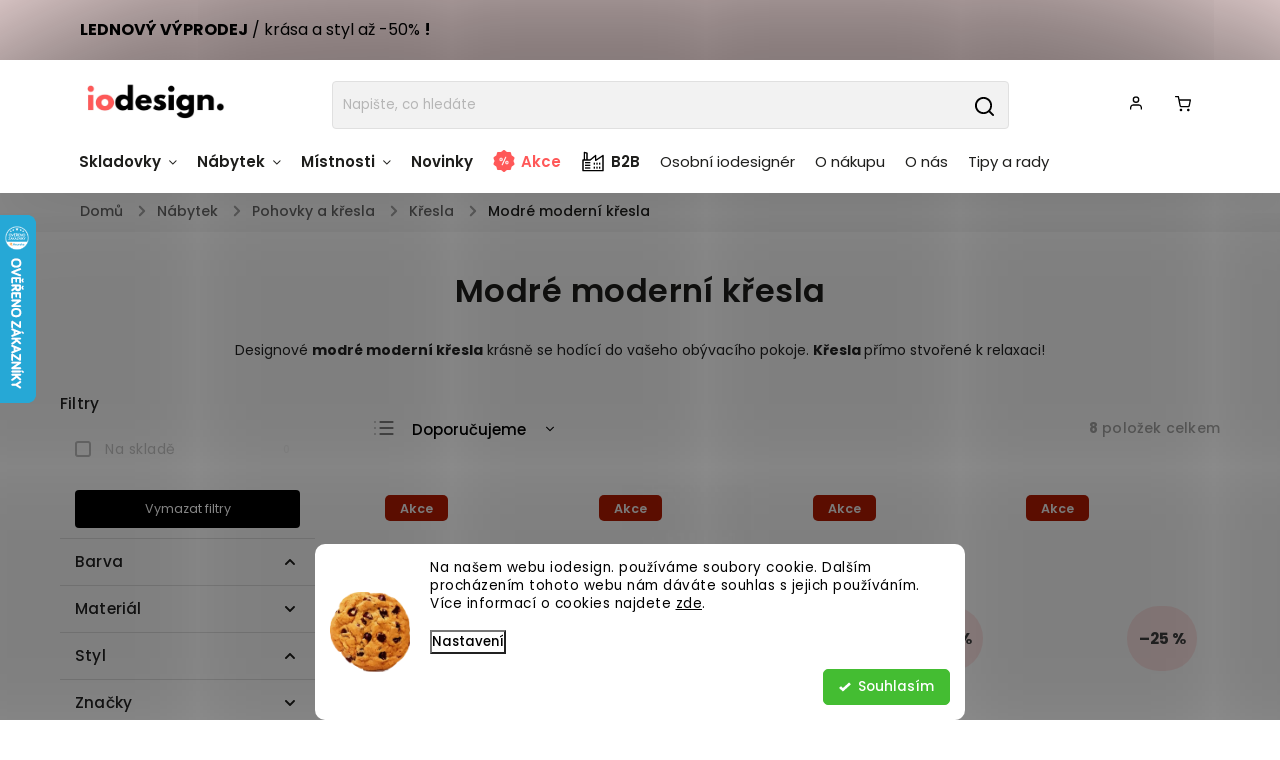

--- FILE ---
content_type: text/html; charset=utf-8
request_url: https://www.iodesign.cz/modre-moderni-kresla/
body_size: 44675
content:
<!doctype html><html lang="cs" dir="ltr" class="header-background-light external-fonts-loaded"><head><meta charset="utf-8" /><meta name="viewport" content="width=device-width,initial-scale=1" /><title>Designové modré moderní křesla.</title><link rel="preconnect" href="https://cdn.myshoptet.com" /><link rel="dns-prefetch" href="https://cdn.myshoptet.com" /><link rel="preload" href="https://cdn.myshoptet.com/prj/dist/master/cms/libs/jquery/jquery-1.11.3.min.js" as="script" /><link href="https://cdn.myshoptet.com/prj/dist/master/cms/templates/frontend_templates/shared/css/font-face/poppins.css" rel="stylesheet"><script>
dataLayer = [];
dataLayer.push({'shoptet' : {
    "pageId": 6734,
    "pageType": "parametricCategory",
    "currency": "CZK",
    "currencyInfo": {
        "decimalSeparator": ",",
        "exchangeRate": 1,
        "priceDecimalPlaces": 0,
        "symbol": "K\u010d",
        "symbolLeft": 0,
        "thousandSeparator": " "
    },
    "language": "cs",
    "projectId": 424733,
    "category": {
        "guid": "1df6975b-7606-11eb-bbb3-b8ca3a6063f8",
        "path": "N\u00e1bytek a bytov\u00e9 dopl\u0148ky | Pohovky a k\u0159esla | K\u0159esla",
        "parentCategoryGuid": "1de8896c-7606-11eb-bbb3-b8ca3a6063f8"
    },
    "cartInfo": {
        "id": null,
        "freeShipping": false,
        "freeShippingFrom": 3000,
        "leftToFreeGift": {
            "formattedPrice": "0 K\u010d",
            "priceLeft": 0
        },
        "freeGift": false,
        "leftToFreeShipping": {
            "priceLeft": 3000,
            "dependOnRegion": 0,
            "formattedPrice": "3 000 K\u010d"
        },
        "discountCoupon": [],
        "getNoBillingShippingPrice": {
            "withoutVat": 0,
            "vat": 0,
            "withVat": 0
        },
        "cartItems": [],
        "taxMode": "ORDINARY"
    },
    "cart": [],
    "customer": {
        "priceRatio": 1,
        "priceListId": 1,
        "groupId": null,
        "registered": false,
        "mainAccount": false
    }
}});
dataLayer.push({'cookie_consent' : {
    "marketing": "denied",
    "analytics": "denied"
}});
document.addEventListener('DOMContentLoaded', function() {
    shoptet.consent.onAccept(function(agreements) {
        if (agreements.length == 0) {
            return;
        }
        dataLayer.push({
            'cookie_consent' : {
                'marketing' : (agreements.includes(shoptet.config.cookiesConsentOptPersonalisation)
                    ? 'granted' : 'denied'),
                'analytics': (agreements.includes(shoptet.config.cookiesConsentOptAnalytics)
                    ? 'granted' : 'denied')
            },
            'event': 'cookie_consent'
        });
    });
});
</script>

<!-- Google Tag Manager -->
<script>(function(w,d,s,l,i){w[l]=w[l]||[];w[l].push({'gtm.start':
new Date().getTime(),event:'gtm.js'});var f=d.getElementsByTagName(s)[0],
j=d.createElement(s),dl=l!='dataLayer'?'&l='+l:'';j.async=true;j.src=
'https://www.googletagmanager.com/gtm.js?id='+i+dl;f.parentNode.insertBefore(j,f);
})(window,document,'script','dataLayer','GTM-NHD3HVL');</script>
<!-- End Google Tag Manager -->

<meta property="og:type" content="website"><meta property="og:site_name" content="iodesign.cz"><meta property="og:url" content="https://www.iodesign.cz/modre-moderni-kresla/"><meta property="og:title" content="Designové modré moderní křesla."><meta name="author" content="iodesign."><meta name="web_author" content="Shoptet.cz"><meta name="dcterms.rightsHolder" content="www.iodesign.cz"><meta name="robots" content="index,follow"><meta property="og:image" content="https://www.iodesign.cz/user/categories/orig/0743684.jpg"><meta name="google-site-verification" content="d0af7a6d42894b7f21a9b2c58362d9e56c7f5c09"><meta name="description" content="Designové modré moderní křesla krásně se hodící do vašeho obývacího pokoje."><meta property="og:description" content="Designové modré moderní křesla krásně se hodící do vašeho obývacího pokoje."><style>:root {--color-primary: #000000;--color-primary-h: 0;--color-primary-s: 0%;--color-primary-l: 0%;--color-primary-hover: #000000;--color-primary-hover-h: 0;--color-primary-hover-s: 0%;--color-primary-hover-l: 0%;--color-secondary: #000000;--color-secondary-h: 0;--color-secondary-s: 0%;--color-secondary-l: 0%;--color-secondary-hover: #9b9b9b;--color-secondary-hover-h: 0;--color-secondary-hover-s: 0%;--color-secondary-hover-l: 61%;--color-tertiary: #ffc807;--color-tertiary-h: 47;--color-tertiary-s: 100%;--color-tertiary-l: 51%;--color-tertiary-hover: #ffbb00;--color-tertiary-hover-h: 44;--color-tertiary-hover-s: 100%;--color-tertiary-hover-l: 50%;--color-header-background: #ffffff;--template-font: "Poppins";--template-headings-font: "Poppins";--header-background-url: none;--cookies-notice-background: #F8FAFB;--cookies-notice-color: #252525;--cookies-notice-button-hover: #27263f;--cookies-notice-link-hover: #3b3a5f;--templates-update-management-preview-mode-content: "Náhled aktualizací šablony je aktivní pro váš prohlížeč."}</style>
    <script>var shoptet = shoptet || {};</script>
    <script src="https://cdn.myshoptet.com/prj/dist/master/shop/dist/main-3g-header.js.05f199e7fd2450312de2.js"></script>
<!-- User include --><!-- service 734(379) html code header -->
<script src="https://ajax.googleapis.com/ajax/libs/webfont/1.6.26/webfont.js"></script>

<style>
.not-working {background-color: black;color:white;width:100%;height:100%;position:fixed;top:0;left:0;z-index:9999999;text-align:center;padding:50px;}
</style>

<link rel="stylesheet" href="https://cdnjs.cloudflare.com/ajax/libs/twitter-bootstrap/4.4.1/css/bootstrap-grid.min.css" />
<link rel="stylesheet" href="https://code.jquery.com/ui/1.12.0/themes/smoothness/jquery-ui.min.css">
<link rel="stylesheet" href="https://cdn.myshoptet.com/usr/shoptet.tomashlad.eu/user/documents/extras/shoptet-font/font.css"/>
<link rel="stylesheet" href="https://cdn.jsdelivr.net/npm/slick-carousel@1.8.1/slick/slick.css" />

<link rel="stylesheet" href="https://cdn.myshoptet.com/usr/shoptet.tomashlad.eu/user/documents/extras/opal/animate.css">
<link rel="stylesheet" href="https://cdn.myshoptet.com/usr/shoptet.tomashlad.eu/user/documents/extras/opal/screen.min.css?v=1494">

<style>

@media only screen and (max-width: 767px) {
.top-navigation-menu {
    display: none !important;
}
}


body, .search fieldset input, input, .form-control, button, .button {
        font-family: 'Poppins', sans-serif;
    }

select {
    font: 500 14px Poppins;
}


.flags .flag.flag-new, .welcome-wrapper h1:before, input[type="checkbox"]:checked:after, .cart-table .related .cart-related-button .btn, .ordering-process .cart-content.checkout-box-wrapper,  .ordering-process .checkout-box, .top-navigation-bar .nav-part .top-navigation-tools .top-nav-button-account, .ordering-process .cart-empty .col-md-4 .cart-content, .in-klient #content table thead, .in-objednavky #content table thead, .in-klient-hodnoceni #content table thead, .in-klient-diskuze #content table thead, .ui-slider-horizontal .ui-slider-range {
background-color: #000000;
}

.button, .products .product button, .products .product .btn, .btn.btn-primary, button, .btn, .btn-primary, #filters #clear-filters a {
background-color: #000000;
}

.button:hover, .products .product button:hover, .products .product .btn:hover, .btn.btn-primary:hover, button:hover, .btn:hover, btn-primary:hover, .products .product .btn:hover, #filters #clear-filters a:hover {
background-color: #9b9b9b;
color: #fff;
}

.hp-ratings.container .ratings-list .votes-wrap .vote-wrap .vote-header .vote-pic .vote-initials, #content-wrapper .vote-initials {
background-color: #000000 !important;
color: #fff !important;
}

 .flags .flag.flag-new:after, .menu-helper ul li a:hover {
    color:  #000000 !important;
}

.product-top .add-to-cart button:hover, .add-to-cart-button.btn:hover, .cart-content .next-step .btn:hover {
    background: #9b9b9b;
}

.products-block.products .product button, .products-block.products .product .btn, .cart-content .next-step .btn, .product-top .add-to-cart button, .product-top .add-to-cart .btn {
    background: #000000;
}

.products-block.products .product button:hover, .products-block.products .product .btn:hover, .cart-content .next-step .btn:hover, .product-top .add-to-cart button:hover, .product-top .add-to-cart .btn:hover {
    background:  #9b9b9b;
}

a {
color: #222222;
}

.content-wrapper p a, .product-top .price-line .price-final, .subcategories li a:hover, .category-header input[type="radio"] + label:hover,  .ui-slider-horizontal .ui-slider-handle, .product-top .price-line .price-fina, .shp-tabs .shp-tab-link:hover, .type-detail .tab-content .detail-parameters th a, .type-detail .tab-content .detail-parameters td a, .product-top .p-detail-info > div a, .sidebar .filters-wrapper .toggle-filters {
color: #000000;
}

.sidebar .box.client-center-box ul .logout a {
color: #000000 !important;
}

a:hover, #header .navigation-buttons .btn .cart-price, .products .product .ratings-wrapper .stars .star, .product-top .p-detail-info .stars-wrapper .stars .star, .products .product .prices .price-final strong, ol.top-products li a strong, .categories .topic.active > a, .categories ul.expanded li.active a, .product-top .p-detail-info > div:last-child a, ol.cart-header li.active strong span, ul.manufacturers h2, #navigation ul.menu-level-1 > li > a:hover  {
color: #000000;
}

#header .navigation-buttons .btn.cart-count i, #ratingWrapper .link-like {
cursor: pointer,;
background: #000000;
color: #fff;
}

#header .navigation-buttons .btn:before, .category-header input[type="radio"]:checked + label, .shp-tabs-holder ul.shp-tabs li.active a {
cursor: pointer,;
color: #000000;
}

.shp-tabs-holder ul.shp-tabs li.active a {
border-color: #000000;
}

input[type="checkbox"]:checked:before, input[type="checkbox"]:checked + label::before, input[type="radio"]:checked + label::before, .sidebar .box.client-center-box ul .logout a, .sidebar .filters-wrapper .toggle-filters {
  border-color: #000000;
}

#carousel .carousel-slide-caption h2:before,
.h4::after, .content h4::after, .category-title::after, .p-detail-inner h1::after, h1:after, article h1::after, h4.homepage-group-title::after, .h4.homepage-group-title::after, footer h4:before, .products-related-header:after, ol.cart-header li.active strong span::before, ol.cart-header li.completed a span::before, input[type="checkbox"]:checked + label::after, input[type="radio"]:checked + label::after, .latest-contribution-wrapper h2:before, .price-range > div {
    background: #000000;
}

.sidebar .box-poll .poll-result > div {
  border-color: #000000;
  background-color: #000000;
}

@media only screen and (max-width: 768px) {
.top-navigation-bar .nav-part .responsive-tools a[data-target="navigation"] {
    background: #000000;
}
}
@media only screen and (max-width: 767px) {
.search-window-visible .search {overflow:visible !important;}
}

.required-asterisk:after {content: "*";padding-left: 0.5ch;color: #d63500;}
.copyright .podpis {display:block !important;}
.product-top .social-buttons-wrapper .social-buttons {z-index:1;}
#filters .slider-wrapper {width:100%;}
.footer-socials .contact-box>strong {display: none;}
.footer-banners .footer-banner img {width: 100%;max-width: 100%;height: auto;max-height: none;}
  .filters-unveil-button-wrapper a.unveil-button {line-height:55px;}
.newsletter .sr-only {clip: auto;height: auto;margin: 0;overflow: auto;position: relative;width: auto;}
.extended-banner-texts:empty {display:none;}
.extended-banner-texts < span:empty {display:none;}
.footer-links-icons {display:none;}
.advanced-filters-wrapper>div {padding-top:3px;}
.extended-banner-texts:empty {display: none !important;}
#carousel a {color: white;}
footer #formLogin .btn, footer #formLogin button, footer .search .btn, footer .search button {
    text-align: center;
    padding: 0 10px;
}
.sidebar-inner .subscribe-form button {padding:0;}
.in-index .products-block.products .slick-track {display:flex;}
.wrong-template {
    text-align: center;
    padding: 30px;
    background: #000;
    color: #fff;
    font-size: 20px;
    position: fixed;
    width: 100%;
    height: 100%;
    z-index: 99999999;
    top: 0;
    left: 0;
    padding-top: 20vh;
}
.wrong-template span {
    display: block;
    font-size: 15px;
    margin-top: 25px;
    opacity: 0.7;
}
.wrong-template span a {color: #fff; text-decoration: underline;}
@media only screen and (max-width: 1200px) {
    .type-detail .shp-tabs-wrapper .row {
        width:100%
    }
}
.advanced-parameter-inner img, .products-inline img {height:auto;}
img {height: auto;}
</style>
<style>
#carousel .carousel-inner:not(.tokyo-tools) {min-height:0 !important;}
#checkoutContent .form-group .form-control.hide {display: none;}
</style>
<!-- api 426(80) html code header -->
<link rel="stylesheet" href="https://cdn.myshoptet.com/usr/api2.dklab.cz/user/documents/_doplnky/navstivene/424733/8/424733_8.css" type="text/css" /><style> :root { --dklab-lastvisited-background-color: #FFFFFF; } </style>
<!-- api 427(81) html code header -->
<link rel="stylesheet" href="https://cdn.myshoptet.com/usr/api2.dklab.cz/user/documents/_doplnky/instagram/424733/8/424733_8.css" type="text/css" /><style>
        :root {
            --dklab-instagram-header-color: #000000;  
            --dklab-instagram-header-background: #DDDDDD;  
            --dklab-instagram-font-weight: 700;
            --dklab-instagram-font-size: 180%;
            --dklab-instagram-logoUrl: url(https://cdn.myshoptet.com/usr/api2.dklab.cz/user/documents/_doplnky/instagram/img/logo-duha.png); 
            --dklab-instagram-logo-size-width: 40px;
            --dklab-instagram-logo-size-height: 40px;                        
            --dklab-instagram-hover-content: "\e901";                        
            --dklab-instagram-padding: 0px;                        
            --dklab-instagram-border-color: #888888;
            
        }
        </style>
<!-- api 428(82) html code header -->
<link rel="stylesheet" href="https://cdn.myshoptet.com/usr/api2.dklab.cz/user/documents/_doplnky/oblibene/424733/23/424733_23.css" type="text/css" /><style>
        :root {
            --dklab-favourites-flag-color: #D41569;
            --dklab-favourites-flag-text-color: #FFFFFF;
            --dklab-favourites-add-text-color: #D41569;            
            --dklab-favourites-remove-text-color: #D41569;            
            --dklab-favourites-add-text-detail-color: #D41569;            
            --dklab-favourites-remove-text-detail-color: #D41569;            
            --dklab-favourites-header-icon-color: #D41569;            
            --dklab-favourites-counter-color: #D41569;            
        } </style>
<!-- api 666(313) html code header -->
<script async importance="high" src="https://download.databreakers.com/clients/shoptet_iodesign_cz_424733/booster_v2.js"></script>
<!-- api 706(352) html code header -->
<link rel="stylesheet" href="https://cdn.myshoptet.com/usr/api2.dklab.cz/user/documents/_doplnky/zalozky/424733/1005/424733_1005.css" type="text/css" /><style>
        :root {
            
        }
        </style>
<!-- api 709(355) html code header -->
<script>
  const PWJS = {};
</script>

<script src=https://app.productwidgets.cz/pwjs.js></script>



<!-- api 1117(741) html code header -->
<link rel="stylesheet" href="https://cdn.myshoptet.com/usr/api2.dklab.cz/user/documents/_doplnky/faviExtra/424733/7/424733_7.css" type="text/css" /><style></style>
<!-- api 608(256) html code header -->
<link rel="stylesheet" href="https://cdn.myshoptet.com/usr/api2.dklab.cz/user/documents/_doplnky/bannery/424733/3030/424733_3030.css" type="text/css" /><style>
        :root {
            --dklab-bannery-b-hp-padding: 15px;
            --dklab-bannery-b-hp-box-padding: 0px;
            --dklab-bannery-b-hp-big-screen: 33.333%;
            --dklab-bannery-b-hp-medium-screen: 33.333%;
            --dklab-bannery-b-hp-small-screen: 33.333%;
            --dklab-bannery-b-hp-tablet-screen: 33.333%;
            --dklab-bannery-b-hp-mobile-screen: 100%;

            --dklab-bannery-i-hp-icon-color: #000000;
            --dklab-bannery-i-hp-color: #000000;
            --dklab-bannery-i-hp-background: #FFFFFF;            
            
            --dklab-bannery-i-d-icon-color: #000000;
            --dklab-bannery-i-d-color: #000000;
            --dklab-bannery-i-d-background: #FFFFFF;


            --dklab-bannery-i-hp-w-big-screen: 4;
            --dklab-bannery-i-hp-w-medium-screen: 4;
            --dklab-bannery-i-hp-w-small-screen: 4;
            --dklab-bannery-i-hp-w-tablet-screen: 4;
            --dklab-bannery-i-hp-w-mobile-screen: 2;
            
            --dklab-bannery-i-d-w-big-screen: 6;
            --dklab-bannery-i-d-w-medium-screen: 6;
            --dklab-bannery-i-d-w-small-screen: 6;
            --dklab-bannery-i-d-w-tablet-screen: 6;
            --dklab-bannery-i-d-w-mobile-screen: 2;

        }</style>
<!-- api 1280(896) html code header -->
<link rel="stylesheet" href="https://cdn.myshoptet.com/usr/shoptet.tomashlad.eu/user/documents/extras/cookies-addon/screen.min.css?v006">
<script>
    var shoptetakCookiesSettings={"useRoundingCorners":true,"cookiesImgPopup":false,"cookiesSize":"middle","cookiesOrientation":"horizontal","cookiesImg":"1","buttonBg":false,"showPopup":false};

    var body=document.getElementsByTagName("body")[0];

    const rootElement = document.documentElement;

    rootElement.classList.add("st-cookies-v2");

    if (shoptetakCookiesSettings.useRoundingCorners) {
        rootElement.classList.add("st-cookies-corners");
    }
    if (shoptetakCookiesSettings.cookiesImgPopup) {
        rootElement.classList.add("st-cookies-popup-img");
    }
    if (shoptetakCookiesSettings.cookiesImg) {
        rootElement.classList.add("st-cookies-img");
    }
    if (shoptetakCookiesSettings.buttonBg) {
        rootElement.classList.add("st-cookies-btn");
    }
    if (shoptetakCookiesSettings.cookiesSize) {
        if (shoptetakCookiesSettings.cookiesSize === 'thin') {
            rootElement.classList.add("st-cookies-thin");
        }
        if (shoptetakCookiesSettings.cookiesSize === 'middle') {
            rootElement.classList.add("st-cookies-middle");
        }
        if (shoptetakCookiesSettings.cookiesSize === 'large') {
            rootElement.classList.add("st-cookies-large");
        }
    }
    if (shoptetakCookiesSettings.cookiesOrientation) {
        if (shoptetakCookiesSettings.cookiesOrientation === 'vertical') {
            rootElement.classList.add("st-cookies-vertical");
        }
    }
</script>

<!-- service 427(81) html code header -->
<link rel="stylesheet" href="https://cdn.myshoptet.com/usr/api2.dklab.cz/user/documents/_doplnky/instagram/font/instagramplus.css" type="text/css" />

<!-- service 553(201) html code header -->
<script src="https://shoptet.platimpak.cz/front/frontAction.js" 
onload="dispatchFrontAction('Classic', 'shoptet.platimpak.cz')"></script>


<!-- service 608(256) html code header -->
<link rel="stylesheet" href="https://cdn.myshoptet.com/usr/api.dklab.cz/user/documents/fontawesome/css/all.css?v=1.02" type="text/css" />
<!-- service 1228(847) html code header -->
<link 
rel="stylesheet" 
href="https://cdn.myshoptet.com/usr/dmartini.myshoptet.com/user/documents/upload/dmartini/shop_rating/shop_rating.min.css?140"
data-author="Dominik Martini" 
data-author-web="dmartini.cz">
<!-- service 1539(1149) html code header -->
<link rel="stylesheet" href="https://cdn.myshoptet.com/usr/apollo.jakubtursky.sk/user/documents/assets/contact-form/main.css?v=28">
<!-- service 1688(1272) html code header -->
<link rel="stylesheet" href="https://cdn.myshoptet.com/addons/Webotvurci-s-r-o/form-editor/styles.header.min.css?77dab2145bb04d42fa0f08eba30b7d07b553464d">
<!-- service 1863(1428) html code header -->
<script defer src="https://addon.smartform.cz/shoptet/pages/smartform-script?projectId=424733" type="text/javascript"></script>

<script defer src="https://cdn.myshoptet.com/usr/smartform.myshoptet.com/user/documents/shoptet-v1.min.js?v=18" type="text/javascript"></script>
<!-- service 409(63) html code header -->
<style>
#filters h4{cursor:pointer;}[class~=slider-wrapper],[class~=filter-section]{padding-left:0;}#filters h4{padding-left:13.5pt;}[class~=filter-section],[class~=slider-wrapper]{padding-bottom:0 !important;}#filters h4:before{position:absolute;}#filters h4:before{left:0;}[class~=filter-section],[class~=slider-wrapper]{padding-right:0;}#filters h4{padding-bottom:9pt;}#filters h4{padding-right:13.5pt;}#filters > .slider-wrapper,[class~=slider-wrapper] > div,.filter-sections form,[class~=slider-wrapper][class~=filter-section] > div,.razeni > form{display:none;}#filters h4:before,#filters .otevreny h4:before{content:"\e911";}#filters h4{padding-top:9pt;}[class~=filter-section],[class~=slider-wrapper]{padding-top:0 !important;}[class~=filter-section]{border-top-width:0 !important;}[class~=filter-section]{border-top-style:none !important;}[class~=filter-section]{border-top-color:currentColor !important;}#filters .otevreny h4:before,#filters h4:before{font-family:shoptet;}#filters h4{position:relative;}#filters h4{margin-left:0 !important;}[class~=filter-section]{border-image:none !important;}#filters h4{margin-bottom:0 !important;}#filters h4{margin-right:0 !important;}#filters h4{margin-top:0 !important;}#filters h4{border-top-width:.0625pc;}#filters h4{border-top-style:solid;}#filters h4{border-top-color:#e0e0e0;}[class~=slider-wrapper]{max-width:none;}[class~=otevreny] form,.slider-wrapper.otevreny > div,[class~=slider-wrapper][class~=otevreny] > div,.otevreny form{display:block;}#filters h4{border-image:none;}[class~=param-filter-top]{margin-bottom:.9375pc;}[class~=otevreny] form{margin-bottom:15pt;}[class~=slider-wrapper]{color:inherit;}#filters .otevreny h4:before{-webkit-transform:rotate(180deg);}[class~=slider-wrapper],#filters h4:before{background:none;}#filters h4:before{-webkit-transform:rotate(90deg);}#filters h4:before{-moz-transform:rotate(90deg);}[class~=param-filter-top] form{display:block !important;}#filters h4:before{-o-transform:rotate(90deg);}#filters h4:before{-ms-transform:rotate(90deg);}#filters h4:before{transform:rotate(90deg);}#filters h4:before{font-size:.104166667in;}#filters .otevreny h4:before{-moz-transform:rotate(180deg);}#filters .otevreny h4:before{-o-transform:rotate(180deg);}#filters h4:before{top:36%;}#filters .otevreny h4:before{-ms-transform:rotate(180deg);}#filters h4:before{height:auto;}#filters h4:before{width:auto;}#filters .otevreny h4:before{transform:rotate(180deg);}
@media screen and (max-width: 767px) {
.param-filter-top{padding-top: 15px;}
}
#content .filters-wrapper > div:first-of-type, #footer .filters-wrapper > div:first-of-type {text-align: left;}
.template-11.one-column-body .content .filter-sections{padding-top: 15px; padding-bottom: 15px;}
</style>
<!-- service 425(79) html code header -->
<style>
.hodnoceni:before{content: "Jak o nás mluví zákazníci";}
.hodnoceni.svk:before{content: "Ako o nás hovoria zákazníci";}
.hodnoceni.hun:before{content: "Mit mondanak rólunk a felhasználók";}
.hodnoceni.pl:before{content: "Co mówią o nas klienci";}
.hodnoceni.eng:before{content: "Customer reviews";}
.hodnoceni.de:before{content: "Was unsere Kunden über uns denken";}
.hodnoceni.ro:before{content: "Ce spun clienții despre noi";}
.hodnoceni{margin: 20px auto;}
body:not(.paxio-merkur):not(.venus):not(.jupiter) .hodnoceni .vote-wrap {border: 0 !important;width: 24.5%;flex-basis: 25%;padding: 10px 20px !important;display: inline-block;margin: 0;vertical-align: top;}
.multiple-columns-body #content .hodnoceni .vote-wrap {width: 49%;flex-basis: 50%;}
.hodnoceni .votes-wrap {display: block; border: 1px solid #f7f7f7;margin: 0;width: 100%;max-width: none;padding: 10px 0; background: #fff;}
.hodnoceni .vote-wrap:nth-child(n+5){display: none !important;}
.hodnoceni:before{display: block;font-size: 18px;padding: 10px 20px;background: #fcfcfc;}
.sidebar .hodnoceni .vote-pic, .sidebar .hodnoceni .vote-initials{display: block;}
.sidebar .hodnoceni .vote-wrap, #column-l #column-l-in .hodnoceni .vote-wrap {width: 100% !important; display: block;}
.hodnoceni > a{display: block;text-align: right;padding-top: 6px;}
.hodnoceni > a:after{content: "››";display: inline-block;margin-left: 2px;}
.sidebar .hodnoceni:before, #column-l #column-l-in .hodnoceni:before {background: none !important; padding-left: 0 !important;}
.template-10 .hodnoceni{max-width: 952px !important;}
.page-detail .hodnoceni > a{font-size: 14px;}
.page-detail .hodnoceni{margin-bottom: 30px;}
@media screen and (min-width: 992px) and (max-width: 1199px) {
.hodnoceni .vote-rating{display: block;}
.hodnoceni .vote-time{display: block;margin-top: 3px;}
.hodnoceni .vote-delimeter{display: none;}
}
@media screen and (max-width: 991px) {
body:not(.paxio-merkur):not(.venus):not(.jupiter) .hodnoceni .vote-wrap {width: 49%;flex-basis: 50%;}
.multiple-columns-body #content .hodnoceni .vote-wrap {width: 99%;flex-basis: 100%;}
}
@media screen and (max-width: 767px) {
body:not(.paxio-merkur):not(.venus):not(.jupiter) .hodnoceni .vote-wrap {width: 99%;flex-basis: 100%;}
}
.home #main-product .hodnoceni{margin: 0 0 60px 0;}
.hodnoceni .votes-wrap.admin-response{display: none !important;}
.hodnoceni .vote-pic {width: 100px;}
.hodnoceni .vote-delimeter{display: none;}
.hodnoceni .vote-rating{display: block;}
.hodnoceni .vote-time {display: block;margin-top: 5px;}
@media screen and (min-width: 768px){
.template-12 .hodnoceni{max-width: 747px; margin-left: auto; margin-right: auto;}
}
@media screen and (min-width: 992px){
.template-12 .hodnoceni{max-width: 972px;}
}
@media screen and (min-width: 1200px){
.template-12 .hodnoceni{max-width: 1418px;}
}
.template-14 .hodnoceni .vote-initials{margin: 0 auto;}
.vote-pic img::before {display: none;}
.hodnoceni + .hodnoceni {display: none;}
</style>
<!-- service 428(82) html code header -->
<style>
@font-face {
    font-family: 'oblibene';
    src:  url('https://cdn.myshoptet.com/usr/api2.dklab.cz/user/documents/_doplnky/oblibene/font/oblibene.eot?v1');
    src:  url('https://cdn.myshoptet.com/usr/api2.dklab.cz/user/documents/_doplnky/oblibene/font/oblibene.eot?v1#iefix') format('embedded-opentype'),
    url('https://cdn.myshoptet.com/usr/api2.dklab.cz/user/documents/_doplnky/oblibene/font/oblibene.ttf?v1') format('truetype'),
    url('https://cdn.myshoptet.com/usr/api2.dklab.cz/user/documents/_doplnky/oblibene/font/oblibene.woff?v1') format('woff'),
    url('https://cdn.myshoptet.com/usr/api2.dklab.cz/user/documents/_doplnky/oblibene/font/oblibene.svg?v1') format('svg');
    font-weight: normal;
    font-style: normal;
}
</style>
<script>
var dklabFavIndividual;
</script>
<!-- service 654(301) html code header -->
<!-- Prefetch Pobo Page Builder CDN  -->
<link rel="dns-prefetch" href="https://image.pobo.cz">
<link href="https://cdnjs.cloudflare.com/ajax/libs/lightgallery/2.7.2/css/lightgallery.min.css" rel="stylesheet">
<link href="https://cdnjs.cloudflare.com/ajax/libs/lightgallery/2.7.2/css/lg-thumbnail.min.css" rel="stylesheet">


<!-- © Pobo Page Builder  -->
<script>
 	  window.addEventListener("DOMContentLoaded", function () {
		  var po = document.createElement("script");
		  po.type = "text/javascript";
		  po.async = true;
		  po.dataset.url = "https://www.pobo.cz";
			po.dataset.cdn = "https://image.pobo.space";
      po.dataset.tier = "standard";
      po.fetchpriority = "high";
      po.dataset.key = btoa(window.location.host);
		  po.id = "pobo-asset-url";
      po.platform = "shoptet";
      po.synergy = false;
		  po.src = "https://image.pobo.space/assets/editor.js?v=14";

		  var s = document.getElementsByTagName("script")[0];
		  s.parentNode.insertBefore(po, s);
	  });
</script>





<!-- service 1280(896) html code header -->
<style>
.st-cookies-v2.st-cookies-btn .shoptak-carbon .siteCookies .siteCookies__form .siteCookies__buttonWrap button[value=all] {
margin-left: 10px;
}
@media (max-width: 768px) {
.st-cookies-v2.st-cookies-btn .shoptak-carbon .siteCookies .siteCookies__form .siteCookies__buttonWrap button[value=all] {
margin-left: 0px;
}
.st-cookies-v2 .shoptak-carbon .siteCookies.siteCookies--dark .siteCookies__form .siteCookies__buttonWrap button[value=reject] {
margin: 0 10px;
}
}
@media only screen and (max-width: 768px) {
 .st-cookies-v2 .siteCookies .siteCookies__form .siteCookies__buttonWrap .js-cookies-settings[value=all], .st-cookies-v2 .siteCookies .siteCookies__form .siteCookies__buttonWrap button[value=all] {   
  margin: 0 auto 10px auto;
 }
 .st-cookies-v2 .siteCookies.siteCookies--center {
  bottom: unset;
  top: 50%;
  transform: translate(-50%, -50%);
  width: 90%;
 }
}
</style>
<!-- service 1908(1473) html code header -->
<script type="text/javascript">
    var eshop = {
        'host': 'www.iodesign.cz',
        'projectId': 424733,
        'template': 'Classic',
        'lang': 'cs',
    };
</script>

<link href="https://cdn.myshoptet.com/usr/honzabartos.myshoptet.com/user/documents/style.css?v=296" rel="stylesheet"/>
<script src="https://cdn.myshoptet.com/usr/honzabartos.myshoptet.com/user/documents/script.js?v=300" type="text/javascript"></script>

<style>
.up-callout {
    background-color: rgba(33, 150, 243, 0.1); /* Soft info blue with transparency */
    border: 1px solid rgba(33, 150, 243, 0.3); /* Subtle blue border */
    border-radius: 8px; /* Rounded corners */
    padding: 15px 20px; /* Comfortable padding */
    box-shadow: 0 2px 5px rgba(0, 0, 0, 0.1); /* Subtle shadow for depth */
    max-width: 600px; /* Optional: Limits width for readability */
    margin: 20px auto; /* Centers the box with some spacing */
}

.up-callout p {
    margin: 0; /* Removes default paragraph margin */
    color: #333; /* Dark text for contrast */
    font-size: 16px; /* Readable font size */
    line-height: 1.5; /* Improves readability */
}
</style>
<!-- project html code header -->
<link rel="stylesheet" href="https://cdn.myshoptet.com/usr/shoptet.tomashlad.eu/user/documents/extras/opal/banners-default.css?v=10">
<link rel="stylesheet" href="https://cdn.myshoptet.com/usr/www.iodesign.cz/user/documents/style.css?v=2.58">
<link rel="preconnect" href="https://fonts.googleapis.com">
<link rel="preconnect" href="https://fonts.gstatic.com" crossorigin>
<link href="https://fonts.googleapis.com/css2?family=Poppins:ital,wght@0,100;0,200;0,300;0,400;0,500;0,600;0,700;0,800;0,900;1,100;1,200;1,300;1,400;1,500;1,600;1,700;1,800;1,900&display=swap" rel="stylesheet">
<link href="https://unpkg.com/aos@2.3.1/dist/aos.css" rel="stylesheet">
<script type='text/javascript'>
  window.smartlook||(function(d) {
    var o=smartlook=function(){ o.api.push(arguments)},h=d.getElementsByTagName('head')[0];
    var c=d.createElement('script');o.api=new Array();c.async=true;c.type='text/javascript';
    c.charset='utf-8';c.src='https://web-sdk.smartlook.com/recorder.js';h.appendChild(c);
    })(document);
    smartlook('init', 'a36dc79b87190046782205e06fb500d0bffc3650',  { region: 'eu' });
</script>
<script>
var detailContactButtonTitle = "Garantujeme nejnižší cenu.";
var detailContactButtonText = "Našli jste levnější?";
var detailContactButtonLink = "Napište nám!"

var detailContactFormAddonIcon = true
var detailContactFormAddonIconType = "mail-3";
var detailContactFormAddonIconImage = ""

var detailContactFormAddonLink = ""
var detailContactFormAddonLinkExternal = true
</script>

<!-- DESKTOP -->
<div class="prouzek-obal"><div class="container"><div class="jedna"><a href="https://www.iodesign.cz/nabytek/" style="text-decoration:none; font-size: 16px; color:black"><strong>LEDNOVÝ VÝPRODEJ</strong> / krása a styl až -50% <strong>!</strong>
<strong></strong></a></div></div></div>

<!-- MOBIL -->
<div class="prouzek-obal mobil"><div class="container"><div class="jedna"><a href="https://www.iodesign.cz/nabytek/" style="text-decoration:none"><strong>LEDNOVÝ VÝPRODEJ / </strong></a> až -50%!</div></div></div>

<style>
.type-category #category-header, .type-category #products {visibility:visible;}
/* Menu ikona */
#header #navigation ul.menu-level-1>li>a[href="/akce/"] {display: flex;color:#FF5858 !important;}
#header #navigation ul.menu-level-1>li>a[href="/akce/"]::before {content:'';margin-right:6px;width:22px;height:22px;display:block;background: url(https://cdn.myshoptet.com/usr/www.iodesign.cz/user/documents/upload/icons/sale.svg) 50% no-repeat;background-size: 100% auto;}
#header:not(.fixed-menu) #navigation ul.menu-level-1>li>a[href="/akce/"] {height: 43px;}
#header.fixed-menu #navigation ul.menu-level-1>li>a[href="/akce/"] {padding-bottom: 30px;align-items: flex-end;}
#header.fixed-menu #navigation ul.menu-level-1>li>a[href="/akce/"]>b {line-height: 21px;}
@media (max-width: 1919px) {
#header.fixed-menu #navigation ul.menu-level-1>li>a[href="/akce/"] {padding-bottom: 25px;}
}
</style>

<!-- Google Tag Manager -->
<script>(function(w,d,s,l,i){w[l]=w[l]||[];w[l].push({'gtm.start':
new Date().getTime(),event:'gtm.js'});var f=d.getElementsByTagName(s)[0],
j=d.createElement(s),dl=l!='dataLayer'?'&l='+l:'';j.async=true;j.src=
'https://www.googletagmanager.com/gtm.js?id='+i+dl;f.parentNode.insertBefore(j,f);
})(window,document,'script','dataLayer','GTM-NHD3HVL');</script>
<!-- End Google Tag Manager -->

<script src="https://apis.google.com/js/platform.js?onload=renderOptIn" async defer></script>

<script>
  window.renderOptIn = function() {
    window.gapi.load('surveyoptin', function() {
      window.gapi.surveyoptin.render(
        {
// REQUIRED FIELDS
"merchant_id": 364600880,
"order_id": "ORDER_ID",
"email": "CUSTOMER_EMAIL",
"delivery_country": "COUNTRY_CODE",
"estimated_delivery_date": "YYYY-MM-DD",
//  "products": [{"gtin":"GTIN1"}, {"gtin":"GTIN2"}]
});
});
 }
</script>
<script type="text/javascript">
    (function(c,l,a,r,i,t,y){
        c[a]=c[a]||function(){(c[a].q=c[a].q||[]).push(arguments)};
        t=l.createElement(r);t.async=1;t.src="https://www.clarity.ms/tag/"+i;
        y=l.getElementsByTagName(r)[0];y.parentNode.insertBefore(t,y);
    })(window, document, "clarity", "script", "qjx73kcco4");
</script>
<!--<script type="text/javascript" website-id="2EDBDF7F-2C34-ED11-AE83-00155D857568" backend-url="https://popup-server.azurewebsites.net" id="notify-script" src="https://popup-server.azurewebsites.net/pixel/script"></script>-->
<!-- /User include --><link rel="shortcut icon" href="/favicon.ico" type="image/x-icon" /><link rel="canonical" href="https://www.iodesign.cz/modre-moderni-kresla/" /><script>!function(){var t={9196:function(){!function(){var t=/\[object (Boolean|Number|String|Function|Array|Date|RegExp)\]/;function r(r){return null==r?String(r):(r=t.exec(Object.prototype.toString.call(Object(r))))?r[1].toLowerCase():"object"}function n(t,r){return Object.prototype.hasOwnProperty.call(Object(t),r)}function e(t){if(!t||"object"!=r(t)||t.nodeType||t==t.window)return!1;try{if(t.constructor&&!n(t,"constructor")&&!n(t.constructor.prototype,"isPrototypeOf"))return!1}catch(t){return!1}for(var e in t);return void 0===e||n(t,e)}function o(t,r,n){this.b=t,this.f=r||function(){},this.d=!1,this.a={},this.c=[],this.e=function(t){return{set:function(r,n){u(c(r,n),t.a)},get:function(r){return t.get(r)}}}(this),i(this,t,!n);var e=t.push,o=this;t.push=function(){var r=[].slice.call(arguments,0),n=e.apply(t,r);return i(o,r),n}}function i(t,n,o){for(t.c.push.apply(t.c,n);!1===t.d&&0<t.c.length;){if("array"==r(n=t.c.shift()))t:{var i=n,a=t.a;if("string"==r(i[0])){for(var f=i[0].split("."),s=f.pop(),p=(i=i.slice(1),0);p<f.length;p++){if(void 0===a[f[p]])break t;a=a[f[p]]}try{a[s].apply(a,i)}catch(t){}}}else if("function"==typeof n)try{n.call(t.e)}catch(t){}else{if(!e(n))continue;for(var l in n)u(c(l,n[l]),t.a)}o||(t.d=!0,t.f(t.a,n),t.d=!1)}}function c(t,r){for(var n={},e=n,o=t.split("."),i=0;i<o.length-1;i++)e=e[o[i]]={};return e[o[o.length-1]]=r,n}function u(t,o){for(var i in t)if(n(t,i)){var c=t[i];"array"==r(c)?("array"==r(o[i])||(o[i]=[]),u(c,o[i])):e(c)?(e(o[i])||(o[i]={}),u(c,o[i])):o[i]=c}}window.DataLayerHelper=o,o.prototype.get=function(t){var r=this.a;t=t.split(".");for(var n=0;n<t.length;n++){if(void 0===r[t[n]])return;r=r[t[n]]}return r},o.prototype.flatten=function(){this.b.splice(0,this.b.length),this.b[0]={},u(this.a,this.b[0])}}()}},r={};function n(e){var o=r[e];if(void 0!==o)return o.exports;var i=r[e]={exports:{}};return t[e](i,i.exports,n),i.exports}n.n=function(t){var r=t&&t.__esModule?function(){return t.default}:function(){return t};return n.d(r,{a:r}),r},n.d=function(t,r){for(var e in r)n.o(r,e)&&!n.o(t,e)&&Object.defineProperty(t,e,{enumerable:!0,get:r[e]})},n.o=function(t,r){return Object.prototype.hasOwnProperty.call(t,r)},function(){"use strict";n(9196)}()}();</script>    <!-- Global site tag (gtag.js) - Google Analytics -->
    <script async src="https://www.googletagmanager.com/gtag/js?id=G-1GLNNR4FPE"></script>
    <script>
        
        window.dataLayer = window.dataLayer || [];
        function gtag(){dataLayer.push(arguments);}
        

                    console.debug('default consent data');

            gtag('consent', 'default', {"ad_storage":"denied","analytics_storage":"denied","ad_user_data":"denied","ad_personalization":"denied","wait_for_update":500});
            dataLayer.push({
                'event': 'default_consent'
            });
        
        gtag('js', new Date());

        
                gtag('config', 'G-1GLNNR4FPE', {"groups":"GA4","send_page_view":false,"content_group":"category","currency":"CZK","page_language":"cs"});
        
                gtag('config', 'AW-430821272', {"allow_enhanced_conversions":true});
        
        
        
        
        
                    gtag('event', 'page_view', {"send_to":"GA4","page_language":"cs","content_group":"category","currency":"CZK"});
        
        
        
        
        
        
        
        
        
        
        
        
        
        document.addEventListener('DOMContentLoaded', function() {
            if (typeof shoptet.tracking !== 'undefined') {
                for (var id in shoptet.tracking.bannersList) {
                    gtag('event', 'view_promotion', {
                        "send_to": "UA",
                        "promotions": [
                            {
                                "id": shoptet.tracking.bannersList[id].id,
                                "name": shoptet.tracking.bannersList[id].name,
                                "position": shoptet.tracking.bannersList[id].position
                            }
                        ]
                    });
                }
            }

            shoptet.consent.onAccept(function(agreements) {
                if (agreements.length !== 0) {
                    console.debug('gtag consent accept');
                    var gtagConsentPayload =  {
                        'ad_storage': agreements.includes(shoptet.config.cookiesConsentOptPersonalisation)
                            ? 'granted' : 'denied',
                        'analytics_storage': agreements.includes(shoptet.config.cookiesConsentOptAnalytics)
                            ? 'granted' : 'denied',
                                                                                                'ad_user_data': agreements.includes(shoptet.config.cookiesConsentOptPersonalisation)
                            ? 'granted' : 'denied',
                        'ad_personalization': agreements.includes(shoptet.config.cookiesConsentOptPersonalisation)
                            ? 'granted' : 'denied',
                        };
                    console.debug('update consent data', gtagConsentPayload);
                    gtag('consent', 'update', gtagConsentPayload);
                    dataLayer.push(
                        { 'event': 'update_consent' }
                    );
                }
            });
        });
    </script>
</head><body class="desktop id-6734 in-modre-moderni-kresla template-11 type-category subtype-category-parametric multiple-columns-body columns-mobile-2 columns-2 blank-mode blank-mode-css ums_forms_redesign--off ums_a11y_category_page--on ums_discussion_rating_forms--off ums_flags_display_unification--on ums_a11y_login--on mobile-header-version-0">
        <div id="fb-root"></div>
        <script>
            window.fbAsyncInit = function() {
                FB.init({
                    autoLogAppEvents : true,
                    xfbml            : true,
                    version          : 'v24.0'
                });
            };
        </script>
        <script async defer crossorigin="anonymous" src="https://connect.facebook.net/cs_CZ/sdk.js#xfbml=1&version=v24.0"></script>
<!-- Google Tag Manager (noscript) -->
<noscript><iframe src="https://www.googletagmanager.com/ns.html?id=GTM-NHD3HVL"
height="0" width="0" style="display:none;visibility:hidden"></iframe></noscript>
<!-- End Google Tag Manager (noscript) -->

    <div class="siteCookies siteCookies--bottom siteCookies--light js-siteCookies" role="dialog" data-testid="cookiesPopup" data-nosnippet>
        <div class="siteCookies__form">
            <div class="siteCookies__content">
                <div class="siteCookies__text">
                    Na našem webu iodesign. používáme soubory cookie. Dalším procházením tohoto webu nám dáváte souhlas s jejich používáním. Více informací o cookies najdete <a href="https://424733.myshoptet.com/podminky-ochrany-osobnich-udaju/" target="\">zde</a>.
                </div>
                <p class="siteCookies__links">
                    <button class="siteCookies__link js-cookies-settings" aria-label="Nastavení cookies" data-testid="cookiesSettings">Nastavení</button>
                </p>
            </div>
            <div class="siteCookies__buttonWrap">
                                <button class="siteCookies__button js-cookiesConsentSubmit" value="all" aria-label="Přijmout cookies" data-testid="buttonCookiesAccept">Souhlasím</button>
            </div>
        </div>
        <script>
            document.addEventListener("DOMContentLoaded", () => {
                const siteCookies = document.querySelector('.js-siteCookies');
                document.addEventListener("scroll", shoptet.common.throttle(() => {
                    const st = document.documentElement.scrollTop;
                    if (st > 1) {
                        siteCookies.classList.add('siteCookies--scrolled');
                    } else {
                        siteCookies.classList.remove('siteCookies--scrolled');
                    }
                }, 100));
            });
        </script>
    </div>
<a href="#content" class="skip-link sr-only">Přejít na obsah</a><div class="overall-wrapper"><div class="user-action"><div class="container">
    <div class="user-action-in">
                    <div id="login" class="user-action-login popup-widget login-widget" role="dialog" aria-labelledby="loginHeading">
        <div class="popup-widget-inner">
                            <h2 id="loginHeading">Přihlášení k vašemu účtu</h2><div id="customerLogin"><form action="/action/Customer/Login/" method="post" id="formLoginIncluded" class="csrf-enabled formLogin" data-testid="formLogin"><input type="hidden" name="referer" value="" /><div class="form-group"><div class="input-wrapper email js-validated-element-wrapper no-label"><input type="email" name="email" class="form-control" autofocus placeholder="E-mailová adresa (např. jan@novak.cz)" data-testid="inputEmail" autocomplete="email" required /></div></div><div class="form-group"><div class="input-wrapper password js-validated-element-wrapper no-label"><input type="password" name="password" class="form-control" placeholder="Heslo" data-testid="inputPassword" autocomplete="current-password" required /><span class="no-display">Nemůžete vyplnit toto pole</span><input type="text" name="surname" value="" class="no-display" /></div></div><div class="form-group"><div class="login-wrapper"><button type="submit" class="btn btn-secondary btn-text btn-login" data-testid="buttonSubmit">Přihlásit se</button><div class="password-helper"><a href="/registrace/" data-testid="signup" rel="nofollow">Nová registrace</a><a href="/klient/zapomenute-heslo/" rel="nofollow">Zapomenuté heslo</a></div></div></div><div class="social-login-buttons"><div class="social-login-buttons-divider"><span>nebo</span></div><div class="form-group"><a href="/action/Social/login/?provider=Facebook" class="login-btn facebook" rel="nofollow"><span class="login-facebook-icon"></span><strong>Přihlásit se přes Facebook</strong></a></div><div class="form-group"><a href="/action/Social/login/?provider=Google" class="login-btn google" rel="nofollow"><span class="login-google-icon"></span><strong>Přihlásit se přes Google</strong></a></div></div></form>
</div>                    </div>
    </div>

                            <div id="cart-widget" class="user-action-cart popup-widget cart-widget loader-wrapper" data-testid="popupCartWidget" role="dialog" aria-hidden="true">
    <div class="popup-widget-inner cart-widget-inner place-cart-here">
        <div class="loader-overlay">
            <div class="loader"></div>
        </div>
    </div>

    <div class="cart-widget-button">
        <a href="/kosik/" class="btn btn-conversion" id="continue-order-button" rel="nofollow" data-testid="buttonNextStep">Pokračovat do košíku</a>
    </div>
</div>
            </div>
</div>
</div><div class="top-navigation-bar" data-testid="topNavigationBar">

    <div class="container">

        <div class="top-navigation-contacts">
            <strong>Zákaznická podpora:</strong><a href="mailto:support@iodesign.cz" class="project-email" data-testid="contactboxEmail"><span>support@iodesign.cz</span></a>        </div>

                            <div class="top-navigation-menu">
                <div class="top-navigation-menu-trigger"></div>
                <ul class="top-navigation-bar-menu">
                                            <li class="top-navigation-menu-item-29">
                            <a href="/kontakty/">Kontakt</a>
                        </li>
                                            <li class="top-navigation-menu-item-2999">
                            <a href="/vernostni-program/">Věrnostní program</a>
                        </li>
                                            <li class="top-navigation-menu-item-11820">
                            <a href="/o-nas/">O nás</a>
                        </li>
                                            <li class="top-navigation-menu-item-27">
                            <a href="/vse-o-nakupu-iodesign/">O nákupu</a>
                        </li>
                                            <li class="top-navigation-menu-item-3500">
                            <a href="/pece-o-nabytek/">Péče o váš nábytek</a>
                        </li>
                                            <li class="top-navigation-menu-item-11814">
                            <a href="/spoluprace-s-iodesign/">Spolupráce s iodesign</a>
                        </li>
                                            <li class="top-navigation-menu-item-11808">
                            <a href="/doprava-a-platba/">Doprava a platba</a>
                        </li>
                                            <li class="top-navigation-menu-item-39">
                            <a href="/obchodni-podminky/">Obchodní podmínky</a>
                        </li>
                                            <li class="top-navigation-menu-item-691">
                            <a href="/podminky-ochrany-osobnich-udaju/">Ochrana údajů</a>
                        </li>
                                            <li class="top-navigation-menu-item-2891">
                            <a href="/vraceni-zbozi/">Vrácení zboží</a>
                        </li>
                                    </ul>
                <ul class="top-navigation-bar-menu-helper"></ul>
            </div>
        
        <div class="top-navigation-tools top-navigation-tools--language">
            <div class="responsive-tools">
                <a href="#" class="toggle-window" data-target="search" aria-label="Hledat" data-testid="linkSearchIcon"></a>
                                                            <a href="#" class="toggle-window" data-target="login"></a>
                                                    <a href="#" class="toggle-window" data-target="navigation" aria-label="Menu" data-testid="hamburgerMenu"></a>
            </div>
                        <button class="top-nav-button top-nav-button-login toggle-window" type="button" data-target="login" aria-haspopup="dialog" aria-controls="login" aria-expanded="false" data-testid="signin"><span>Přihlášení</span></button>        </div>

    </div>

</div>
<header id="header"><div class="container navigation-wrapper">
    <div class="header-top">
        <div class="site-name-wrapper">
            <div class="site-name"><a href="/" data-testid="linkWebsiteLogo"><img src="https://cdn.myshoptet.com/usr/www.iodesign.cz/user/logos/iodesign.jpg" alt="iodesign." fetchpriority="low" /></a></div>        </div>
        <div class="search" itemscope itemtype="https://schema.org/WebSite">
            <meta itemprop="headline" content="Modré moderní křesla"/><meta itemprop="url" content="https://www.iodesign.cz"/><meta itemprop="text" content="Designové modré moderní křesla krásně se hodící do vašeho obývacího pokoje."/>            <form action="/action/ProductSearch/prepareString/" method="post"
    id="formSearchForm" class="search-form compact-form js-search-main"
    itemprop="potentialAction" itemscope itemtype="https://schema.org/SearchAction" data-testid="searchForm">
    <fieldset>
        <meta itemprop="target"
            content="https://www.iodesign.cz/vyhledavani/?string={string}"/>
        <input type="hidden" name="language" value="cs"/>
        
            
<input
    type="search"
    name="string"
        class="query-input form-control search-input js-search-input"
    placeholder="Napište, co hledáte"
    autocomplete="off"
    required
    itemprop="query-input"
    aria-label="Vyhledávání"
    data-testid="searchInput"
>
            <button type="submit" class="btn btn-default" data-testid="searchBtn">Hledat</button>
        
    </fieldset>
</form>
        </div>
        <div class="navigation-buttons">
                
    <a href="/kosik/" class="btn btn-icon toggle-window cart-count" data-target="cart" data-hover="true" data-redirect="true" data-testid="headerCart" rel="nofollow" aria-haspopup="dialog" aria-expanded="false" aria-controls="cart-widget">
        
                <span class="sr-only">Nákupní košík</span>
        
            <span class="cart-price visible-lg-inline-block" data-testid="headerCartPrice">
                                    Prázdný košík                            </span>
        
    
            </a>
        </div>
    </div>
    <nav id="navigation" aria-label="Hlavní menu" data-collapsible="true"><div class="navigation-in menu"><ul class="menu-level-1" role="menubar" data-testid="headerMenuItems"><li class="menu-item-884 ext" role="none"><a href="/skladovky/" data-testid="headerMenuItem" role="menuitem" aria-haspopup="true" aria-expanded="false"><b>Skladovky</b><span class="submenu-arrow"></span></a><ul class="menu-level-2" aria-label="Skladovky" tabindex="-1" role="menu"><li class="menu-item-11825" role="none"><a href="/zidle-skladem/" class="menu-image" data-testid="headerMenuItem" tabindex="-1" aria-hidden="true"><img src="data:image/svg+xml,%3Csvg%20width%3D%22140%22%20height%3D%22100%22%20xmlns%3D%22http%3A%2F%2Fwww.w3.org%2F2000%2Fsvg%22%3E%3C%2Fsvg%3E" alt="" aria-hidden="true" width="140" height="100"  data-src="https://cdn.myshoptet.com/usr/www.iodesign.cz/user/categories/thumb/zidle.jpeg" fetchpriority="low" /></a><div><a href="/zidle-skladem/" data-testid="headerMenuItem" role="menuitem"><span>Židle skladem</span></a>
                        </div></li><li class="menu-item-11828" role="none"><a href="/stoly-skladem/" class="menu-image" data-testid="headerMenuItem" tabindex="-1" aria-hidden="true"><img src="data:image/svg+xml,%3Csvg%20width%3D%22140%22%20height%3D%22100%22%20xmlns%3D%22http%3A%2F%2Fwww.w3.org%2F2000%2Fsvg%22%3E%3C%2Fsvg%3E" alt="" aria-hidden="true" width="140" height="100"  data-src="https://cdn.myshoptet.com/usr/www.iodesign.cz/user/categories/thumb/stul1.jpeg" fetchpriority="low" /></a><div><a href="/stoly-skladem/" data-testid="headerMenuItem" role="menuitem"><span>Stoly skladem</span></a>
                        </div></li><li class="menu-item-11831" role="none"><a href="/stolky-skladem/" class="menu-image" data-testid="headerMenuItem" tabindex="-1" aria-hidden="true"><img src="data:image/svg+xml,%3Csvg%20width%3D%22140%22%20height%3D%22100%22%20xmlns%3D%22http%3A%2F%2Fwww.w3.org%2F2000%2Fsvg%22%3E%3C%2Fsvg%3E" alt="" aria-hidden="true" width="140" height="100"  data-src="https://cdn.myshoptet.com/usr/www.iodesign.cz/user/categories/thumb/stolek.png" fetchpriority="low" /></a><div><a href="/stolky-skladem/" data-testid="headerMenuItem" role="menuitem"><span>Stolky skladem</span></a>
                        </div></li><li class="menu-item-11834" role="none"><a href="/pohovky-kresla-skladem/" class="menu-image" data-testid="headerMenuItem" tabindex="-1" aria-hidden="true"><img src="data:image/svg+xml,%3Csvg%20width%3D%22140%22%20height%3D%22100%22%20xmlns%3D%22http%3A%2F%2Fwww.w3.org%2F2000%2Fsvg%22%3E%3C%2Fsvg%3E" alt="" aria-hidden="true" width="140" height="100"  data-src="https://cdn.myshoptet.com/usr/www.iodesign.cz/user/categories/thumb/pohovka1.jpeg" fetchpriority="low" /></a><div><a href="/pohovky-kresla-skladem/" data-testid="headerMenuItem" role="menuitem"><span>Pohovky a křesla skladem</span></a>
                        </div></li><li class="menu-item-11769" role="none"><a href="/skladovky-nabytek/" class="menu-image" data-testid="headerMenuItem" tabindex="-1" aria-hidden="true"><img src="data:image/svg+xml,%3Csvg%20width%3D%22140%22%20height%3D%22100%22%20xmlns%3D%22http%3A%2F%2Fwww.w3.org%2F2000%2Fsvg%22%3E%3C%2Fsvg%3E" alt="" aria-hidden="true" width="140" height="100"  data-src="https://cdn.myshoptet.com/usr/www.iodesign.cz/user/categories/thumb/skrin.jpeg" fetchpriority="low" /></a><div><a href="/skladovky-nabytek/" data-testid="headerMenuItem" role="menuitem"><span>Úložné prostory skladem</span></a>
                        </div></li><li class="menu-item-11784" role="none"><a href="/skladovky-zahradni-nabytek/" class="menu-image" data-testid="headerMenuItem" tabindex="-1" aria-hidden="true"><img src="data:image/svg+xml,%3Csvg%20width%3D%22140%22%20height%3D%22100%22%20xmlns%3D%22http%3A%2F%2Fwww.w3.org%2F2000%2Fsvg%22%3E%3C%2Fsvg%3E" alt="" aria-hidden="true" width="140" height="100"  data-src="https://cdn.myshoptet.com/usr/www.iodesign.cz/user/categories/thumb/zahrada.jpeg" fetchpriority="low" /></a><div><a href="/skladovky-zahradni-nabytek/" data-testid="headerMenuItem" role="menuitem"><span>Zahradní nábytek skladem</span></a>
                        </div></li><li class="menu-item-11772" role="none"><a href="/skladovky-osvetleni/" class="menu-image" data-testid="headerMenuItem" tabindex="-1" aria-hidden="true"><img src="data:image/svg+xml,%3Csvg%20width%3D%22140%22%20height%3D%22100%22%20xmlns%3D%22http%3A%2F%2Fwww.w3.org%2F2000%2Fsvg%22%3E%3C%2Fsvg%3E" alt="" aria-hidden="true" width="140" height="100"  data-src="https://cdn.myshoptet.com/usr/www.iodesign.cz/user/categories/thumb/svetlo.jpeg" fetchpriority="low" /></a><div><a href="/skladovky-osvetleni/" data-testid="headerMenuItem" role="menuitem"><span>Světla skladem</span></a>
                        </div></li><li class="menu-item-11775" role="none"><a href="/skladovky-doplnky-dekorace/" class="menu-image" data-testid="headerMenuItem" tabindex="-1" aria-hidden="true"><img src="data:image/svg+xml,%3Csvg%20width%3D%22140%22%20height%3D%22100%22%20xmlns%3D%22http%3A%2F%2Fwww.w3.org%2F2000%2Fsvg%22%3E%3C%2Fsvg%3E" alt="" aria-hidden="true" width="140" height="100"  data-src="https://cdn.myshoptet.com/usr/www.iodesign.cz/user/categories/thumb/vaza.jpeg" fetchpriority="low" /></a><div><a href="/skladovky-doplnky-dekorace/" data-testid="headerMenuItem" role="menuitem"><span>Doplňky a dekorace skladem</span></a>
                        </div></li><li class="menu-item-11790" role="none"><a href="/skladovky-textilie/" class="menu-image" data-testid="headerMenuItem" tabindex="-1" aria-hidden="true"><img src="data:image/svg+xml,%3Csvg%20width%3D%22140%22%20height%3D%22100%22%20xmlns%3D%22http%3A%2F%2Fwww.w3.org%2F2000%2Fsvg%22%3E%3C%2Fsvg%3E" alt="" aria-hidden="true" width="140" height="100"  data-src="https://cdn.myshoptet.com/usr/www.iodesign.cz/user/categories/thumb/polstar.jpeg" fetchpriority="low" /></a><div><a href="/skladovky-textilie/" data-testid="headerMenuItem" role="menuitem"><span>Textílie skladem</span></a>
                        </div></li><li class="menu-item-11778" role="none"><a href="/skladovky-stolovani/" class="menu-image" data-testid="headerMenuItem" tabindex="-1" aria-hidden="true"><img src="data:image/svg+xml,%3Csvg%20width%3D%22140%22%20height%3D%22100%22%20xmlns%3D%22http%3A%2F%2Fwww.w3.org%2F2000%2Fsvg%22%3E%3C%2Fsvg%3E" alt="" aria-hidden="true" width="140" height="100"  data-src="https://cdn.myshoptet.com/usr/www.iodesign.cz/user/categories/thumb/misa-1.jpeg" fetchpriority="low" /></a><div><a href="/skladovky-stolovani/" data-testid="headerMenuItem" role="menuitem"><span>Nádobí skladem</span></a>
                        </div></li></ul></li>
<li class="menu-item-854 ext" role="none"><a href="/nabytek/" data-testid="headerMenuItem" role="menuitem" aria-haspopup="true" aria-expanded="false"><b>Nábytek</b><span class="submenu-arrow"></span></a><ul class="menu-level-2" aria-label="Nábytek" tabindex="-1" role="menu"><li class="menu-item-803 has-third-level" role="none"><a href="/zidle/" class="menu-image" data-testid="headerMenuItem" tabindex="-1" aria-hidden="true"><img src="data:image/svg+xml,%3Csvg%20width%3D%22140%22%20height%3D%22100%22%20xmlns%3D%22http%3A%2F%2Fwww.w3.org%2F2000%2Fsvg%22%3E%3C%2Fsvg%3E" alt="" aria-hidden="true" width="140" height="100"  data-src="https://cdn.myshoptet.com/usr/www.iodesign.cz/user/categories/thumb/zidle.svg" fetchpriority="low" /></a><div><a href="/zidle/" data-testid="headerMenuItem" role="menuitem"><span>Židle</span></a>
                                                    <ul class="menu-level-3" role="menu">
                                                                    <li class="menu-item-818" role="none">
                                        <a href="/jidelni-zidle/" data-testid="headerMenuItem" role="menuitem">
                                            Jídelní židle</a>,                                    </li>
                                                                    <li class="menu-item-920" role="none">
                                        <a href="/barove-zidle/" data-testid="headerMenuItem" role="menuitem">
                                            Barové židle</a>,                                    </li>
                                                                    <li class="menu-item-812" role="none">
                                        <a href="/stolicky/" data-testid="headerMenuItem" role="menuitem">
                                            Stoličky</a>,                                    </li>
                                                                    <li class="menu-item-815" role="none">
                                        <a href="/lavice/" data-testid="headerMenuItem" role="menuitem">
                                            Lavice</a>,                                    </li>
                                                                    <li class="menu-item-806" role="none">
                                        <a href="/kancelarske-zidle/" data-testid="headerMenuItem" role="menuitem">
                                            Kancelářské židle</a>                                    </li>
                                                            </ul>
                        </div></li><li class="menu-item-785 has-third-level" role="none"><a href="/stoly-a-stolky/" class="menu-image" data-testid="headerMenuItem" tabindex="-1" aria-hidden="true"><img src="data:image/svg+xml,%3Csvg%20width%3D%22140%22%20height%3D%22100%22%20xmlns%3D%22http%3A%2F%2Fwww.w3.org%2F2000%2Fsvg%22%3E%3C%2Fsvg%3E" alt="" aria-hidden="true" width="140" height="100"  data-src="https://cdn.myshoptet.com/usr/www.iodesign.cz/user/categories/thumb/stoly-stolky.svg" fetchpriority="low" /></a><div><a href="/stoly-a-stolky/" data-testid="headerMenuItem" role="menuitem"><span>Stoly a stolky</span></a>
                                                    <ul class="menu-level-3" role="menu">
                                                                    <li class="menu-item-800" role="none">
                                        <a href="/jidelni-stoly/" data-testid="headerMenuItem" role="menuitem">
                                            Jídelní stoly</a>,                                    </li>
                                                                    <li class="menu-item-794" role="none">
                                        <a href="/konferencni-stolky/" data-testid="headerMenuItem" role="menuitem">
                                            Konferenční stolky</a>,                                    </li>
                                                                    <li class="menu-item-992" role="none">
                                        <a href="/odkladaci-stolky/" data-testid="headerMenuItem" role="menuitem">
                                            Odkládací stolky</a>,                                    </li>
                                                                    <li class="menu-item-791" role="none">
                                        <a href="/konzolove-stolky/" data-testid="headerMenuItem" role="menuitem">
                                            Konzolové stolky</a>,                                    </li>
                                                                    <li class="menu-item-797" role="none">
                                        <a href="/psaci-stoly/" data-testid="headerMenuItem" role="menuitem">
                                            Psací stoly</a>,                                    </li>
                                                                    <li class="menu-item-788" role="none">
                                        <a href="/nocni-stolky/" data-testid="headerMenuItem" role="menuitem">
                                            Noční stolky</a>,                                    </li>
                                                                    <li class="menu-item-824" role="none">
                                        <a href="/tv-stolky-2/" data-testid="headerMenuItem" role="menuitem">
                                            TV stolky</a>                                    </li>
                                                            </ul>
                        </div></li><li class="menu-item-773 has-third-level" role="none"><a href="/pohovky-a-kresla/" class="menu-image" data-testid="headerMenuItem" tabindex="-1" aria-hidden="true"><img src="data:image/svg+xml,%3Csvg%20width%3D%22140%22%20height%3D%22100%22%20xmlns%3D%22http%3A%2F%2Fwww.w3.org%2F2000%2Fsvg%22%3E%3C%2Fsvg%3E" alt="" aria-hidden="true" width="140" height="100"  data-src="https://cdn.myshoptet.com/usr/www.iodesign.cz/user/categories/thumb/pohovky-kresla.svg" fetchpriority="low" /></a><div><a href="/pohovky-a-kresla/" data-testid="headerMenuItem" role="menuitem"><span>Pohovky a křesla</span></a>
                                                    <ul class="menu-level-3" role="menu">
                                                                    <li class="menu-item-782" role="none">
                                        <a href="/pohovky/" data-testid="headerMenuItem" role="menuitem">
                                            Pohovky</a>,                                    </li>
                                                                    <li class="menu-item-779" role="none">
                                        <a href="/kresla/" class="active" data-testid="headerMenuItem" role="menuitem">
                                            Křesla</a>,                                    </li>
                                                                    <li class="menu-item-776" role="none">
                                        <a href="/pufy/" data-testid="headerMenuItem" role="menuitem">
                                            Pufy</a>                                    </li>
                                                            </ul>
                        </div></li><li class="menu-item-749 has-third-level" role="none"><a href="/skrine-a-skrinky/" class="menu-image" data-testid="headerMenuItem" tabindex="-1" aria-hidden="true"><img src="data:image/svg+xml,%3Csvg%20width%3D%22140%22%20height%3D%22100%22%20xmlns%3D%22http%3A%2F%2Fwww.w3.org%2F2000%2Fsvg%22%3E%3C%2Fsvg%3E" alt="" aria-hidden="true" width="140" height="100"  data-src="https://cdn.myshoptet.com/usr/www.iodesign.cz/user/categories/thumb/skrine.svg" fetchpriority="low" /></a><div><a href="/skrine-a-skrinky/" data-testid="headerMenuItem" role="menuitem"><span>Skříně a skříňky</span></a>
                                                    <ul class="menu-level-3" role="menu">
                                                                    <li class="menu-item-770" role="none">
                                        <a href="/priborniky/" data-testid="headerMenuItem" role="menuitem">
                                            Příborníky</a>,                                    </li>
                                                                    <li class="menu-item-755" role="none">
                                        <a href="/komody/" data-testid="headerMenuItem" role="menuitem">
                                            Komody</a>,                                    </li>
                                                                    <li class="menu-item-767" role="none">
                                        <a href="/vitriny/" data-testid="headerMenuItem" role="menuitem">
                                            Vitríny</a>,                                    </li>
                                                                    <li class="menu-item-764" role="none">
                                        <a href="/kabinety/" data-testid="headerMenuItem" role="menuitem">
                                            Kabinety</a>,                                    </li>
                                                                    <li class="menu-item-758" role="none">
                                        <a href="/knihovny/" data-testid="headerMenuItem" role="menuitem">
                                            Knihovny a regály</a>,                                    </li>
                                                                    <li class="menu-item-761" role="none">
                                        <a href="/tv-stolky/" data-testid="headerMenuItem" role="menuitem">
                                            TV stolky</a>,                                    </li>
                                                                    <li class="menu-item-3533" role="none">
                                        <a href="/satni-skrine/" data-testid="headerMenuItem" role="menuitem">
                                            Šatní skříně</a>,                                    </li>
                                                                    <li class="menu-item-1004" role="none">
                                        <a href="/satni-lavice/" data-testid="headerMenuItem" role="menuitem">
                                            Šatní lavice</a>,                                    </li>
                                                                    <li class="menu-item-752" role="none">
                                        <a href="/police/" data-testid="headerMenuItem" role="menuitem">
                                            Police a poličky</a>,                                    </li>
                                                                    <li class="menu-item-3512" role="none">
                                        <a href="/raminka-vesaky/" data-testid="headerMenuItem" role="menuitem">
                                            Věšáky a ramínka</a>                                    </li>
                                                            </ul>
                        </div></li><li class="menu-item-902 has-third-level" role="none"><a href="/postele/" class="menu-image" data-testid="headerMenuItem" tabindex="-1" aria-hidden="true"><img src="data:image/svg+xml,%3Csvg%20width%3D%22140%22%20height%3D%22100%22%20xmlns%3D%22http%3A%2F%2Fwww.w3.org%2F2000%2Fsvg%22%3E%3C%2Fsvg%3E" alt="" aria-hidden="true" width="140" height="100"  data-src="https://cdn.myshoptet.com/usr/www.iodesign.cz/user/categories/thumb/postele.svg" fetchpriority="low" /></a><div><a href="/postele/" data-testid="headerMenuItem" role="menuitem"><span>Postele</span></a>
                                                    <ul class="menu-level-3" role="menu">
                                                                    <li class="menu-item-9560" role="none">
                                        <a href="/luzka-postele/" data-testid="headerMenuItem" role="menuitem">
                                            Postele</a>,                                    </li>
                                                                    <li class="menu-item-9563" role="none">
                                        <a href="/postelova-cela/" data-testid="headerMenuItem" role="menuitem">
                                            Postelová čela</a>,                                    </li>
                                                                    <li class="menu-item-11666" role="none">
                                        <a href="/postelove-prislusenstvi/" data-testid="headerMenuItem" role="menuitem">
                                            Příslušenství pro postele</a>                                    </li>
                                                            </ul>
                        </div></li><li class="menu-item-707 has-third-level" role="none"><a href="/osvetleni/" class="menu-image" data-testid="headerMenuItem" tabindex="-1" aria-hidden="true"><img src="data:image/svg+xml,%3Csvg%20width%3D%22140%22%20height%3D%22100%22%20xmlns%3D%22http%3A%2F%2Fwww.w3.org%2F2000%2Fsvg%22%3E%3C%2Fsvg%3E" alt="" aria-hidden="true" width="140" height="100"  data-src="https://cdn.myshoptet.com/usr/www.iodesign.cz/user/categories/thumb/osvetleni.svg" fetchpriority="low" /></a><div><a href="/osvetleni/" data-testid="headerMenuItem" role="menuitem"><span>Osvětlení</span></a>
                                                    <ul class="menu-level-3" role="menu">
                                                                    <li class="menu-item-710" role="none">
                                        <a href="/zavesne-osvetleni/" data-testid="headerMenuItem" role="menuitem">
                                            Závěsné osvětlení</a>,                                    </li>
                                                                    <li class="menu-item-830" role="none">
                                        <a href="/stropni-osvetleni/" data-testid="headerMenuItem" role="menuitem">
                                            Stropní osvětlení</a>,                                    </li>
                                                                    <li class="menu-item-716" role="none">
                                        <a href="/stolni-lampy/" data-testid="headerMenuItem" role="menuitem">
                                            Stolní lampy</a>,                                    </li>
                                                                    <li class="menu-item-836" role="none">
                                        <a href="/nastenne-osvetleni/" data-testid="headerMenuItem" role="menuitem">
                                            Nástěnné osvětlení</a>,                                    </li>
                                                                    <li class="menu-item-719" role="none">
                                        <a href="/podlahove-lampy/" data-testid="headerMenuItem" role="menuitem">
                                            Podlahové lampy</a>,                                    </li>
                                                                    <li class="menu-item-11844" role="none">
                                        <a href="/zahradni-svetla/" data-testid="headerMenuItem" role="menuitem">
                                            Zahradní osvětlení</a>                                    </li>
                                                            </ul>
                        </div></li><li class="menu-item-734 has-third-level" role="none"><a href="/zahradni-nabytek/" class="menu-image" data-testid="headerMenuItem" tabindex="-1" aria-hidden="true"><img src="data:image/svg+xml,%3Csvg%20width%3D%22140%22%20height%3D%22100%22%20xmlns%3D%22http%3A%2F%2Fwww.w3.org%2F2000%2Fsvg%22%3E%3C%2Fsvg%3E" alt="" aria-hidden="true" width="140" height="100"  data-src="https://cdn.myshoptet.com/usr/www.iodesign.cz/user/categories/thumb/zahradni-nabytek.svg" fetchpriority="low" /></a><div><a href="/zahradni-nabytek/" data-testid="headerMenuItem" role="menuitem"><span>Zahradní nábytek</span></a>
                                                    <ul class="menu-level-3" role="menu">
                                                                    <li class="menu-item-746" role="none">
                                        <a href="/zahradni-zidle/" data-testid="headerMenuItem" role="menuitem">
                                            Zahradní židle</a>,                                    </li>
                                                                    <li class="menu-item-11736" role="none">
                                        <a href="/zahradni-barove-zidle/" data-testid="headerMenuItem" role="menuitem">
                                            Zahradní barové židle</a>,                                    </li>
                                                                    <li class="menu-item-743" role="none">
                                        <a href="/zahradni-stoly/" data-testid="headerMenuItem" role="menuitem">
                                            Zahradní stoly</a>,                                    </li>
                                                                    <li class="menu-item-740" role="none">
                                        <a href="/zahradni-kresla/" data-testid="headerMenuItem" role="menuitem">
                                            Zahradní křesla</a>,                                    </li>
                                                                    <li class="menu-item-998" role="none">
                                        <a href="/zahradni-pohovky-sestava/" data-testid="headerMenuItem" role="menuitem">
                                            Pohovky a sestavy</a>,                                    </li>
                                                                    <li class="menu-item-1025" role="none">
                                        <a href="/zahradni-konferencni-stolky/" data-testid="headerMenuItem" role="menuitem">
                                            Zahradní stolky</a>,                                    </li>
                                                                    <li class="menu-item-5174" role="none">
                                        <a href="/zahradni-lavice/" data-testid="headerMenuItem" role="menuitem">
                                            Lavice a lavičky</a>,                                    </li>
                                                                    <li class="menu-item-11627" role="none">
                                        <a href="/zahradni-lehatky/" data-testid="headerMenuItem" role="menuitem">
                                            Zahradní lehátka</a>,                                    </li>
                                                                    <li class="menu-item-11838" role="none">
                                        <a href="/venkovni-kvetinace/" data-testid="headerMenuItem" role="menuitem">
                                            Venkovní květináče</a>,                                    </li>
                                                                    <li class="menu-item-6272" role="none">
                                        <a href="/venkovni-koberce/" data-testid="headerMenuItem" role="menuitem">
                                            Venkovní koberce</a>,                                    </li>
                                                                    <li class="menu-item-11841" role="none">
                                        <a href="/venkovni-osvetleni/" data-testid="headerMenuItem" role="menuitem">
                                            Venkovní osvětlení</a>,                                    </li>
                                                                    <li class="menu-item-3554" role="none">
                                        <a href="/slunecniky-pergoly/" data-testid="headerMenuItem" role="menuitem">
                                            Slunečníky a pergoly</a>,                                    </li>
                                                                    <li class="menu-item-11987" role="none">
                                        <a href="/zahradni-kuchyne-grily/" data-testid="headerMenuItem" role="menuitem">
                                            Zahradní kuchyně a grily</a>,                                    </li>
                                                                    <li class="menu-item-1031" role="none">
                                        <a href="/ohniste/" data-testid="headerMenuItem" role="menuitem">
                                            Zahradní ohniště</a>,                                    </li>
                                                                    <li class="menu-item-737" role="none">
                                        <a href="/zahradni-doplnky/" data-testid="headerMenuItem" role="menuitem">
                                            Zahradní doplňky</a>                                    </li>
                                                            </ul>
                        </div></li><li class="menu-item-722 has-third-level" role="none"><a href="/doplnky/" class="menu-image" data-testid="headerMenuItem" tabindex="-1" aria-hidden="true"><img src="data:image/svg+xml,%3Csvg%20width%3D%22140%22%20height%3D%22100%22%20xmlns%3D%22http%3A%2F%2Fwww.w3.org%2F2000%2Fsvg%22%3E%3C%2Fsvg%3E" alt="" aria-hidden="true" width="140" height="100"  data-src="https://cdn.myshoptet.com/usr/www.iodesign.cz/user/categories/thumb/doplnky.svg" fetchpriority="low" /></a><div><a href="/doplnky/" data-testid="headerMenuItem" role="menuitem"><span>Doplňky</span></a>
                                                    <ul class="menu-level-3" role="menu">
                                                                    <li class="menu-item-725" role="none">
                                        <a href="/lucerny/" data-testid="headerMenuItem" role="menuitem">
                                            Lucerny</a>,                                    </li>
                                                                    <li class="menu-item-728" role="none">
                                        <a href="/zrcadla/" data-testid="headerMenuItem" role="menuitem">
                                            Zrcadla</a>,                                    </li>
                                                                    <li class="menu-item-731" role="none">
                                        <a href="/vazy/" data-testid="headerMenuItem" role="menuitem">
                                            Vázy</a>,                                    </li>
                                                                    <li class="menu-item-842" role="none">
                                        <a href="/obrazy/" data-testid="headerMenuItem" role="menuitem">
                                            Obrazy</a>,                                    </li>
                                                                    <li class="menu-item-890" role="none">
                                        <a href="/kvetinace/" data-testid="headerMenuItem" role="menuitem">
                                            Květináče</a>,                                    </li>
                                                                    <li class="menu-item-896" role="none">
                                        <a href="/dekorace/" data-testid="headerMenuItem" role="menuitem">
                                            Dekorace</a>,                                    </li>
                                                                    <li class="menu-item-908" role="none">
                                        <a href="/koberce/" data-testid="headerMenuItem" role="menuitem">
                                            Koberce</a>,                                    </li>
                                                                    <li class="menu-item-3539" role="none">
                                        <a href="/polstarky/" data-testid="headerMenuItem" role="menuitem">
                                            Polštářky</a>,                                    </li>
                                                                    <li class="menu-item-11657" role="none">
                                        <a href="/hodiny/" data-testid="headerMenuItem" role="menuitem">
                                            Hodiny</a>,                                    </li>
                                                                    <li class="menu-item-11678" role="none">
                                        <a href="/dekorativni-kosiky/" data-testid="headerMenuItem" role="menuitem">
                                            Dekorativní košíky</a>,                                    </li>
                                                                    <li class="menu-item-11690" role="none">
                                        <a href="/prikryvky/" data-testid="headerMenuItem" role="menuitem">
                                            Přikrývky</a>,                                    </li>
                                                                    <li class="menu-item-11703" role="none">
                                        <a href="/svicny_svicky/" data-testid="headerMenuItem" role="menuitem">
                                            Svícny a svíčky</a>,                                    </li>
                                                                    <li class="menu-item-11730" role="none">
                                        <a href="/paravany/" data-testid="headerMenuItem" role="menuitem">
                                            Paravany a stínění</a>,                                    </li>
                                                                    <li class="menu-item-11835" role="none">
                                        <a href="/hracky/" data-testid="headerMenuItem" role="menuitem">
                                            Dětské hračky</a>                                    </li>
                                                            </ul>
                        </div></li><li class="menu-item-11745 has-third-level" role="none"><a href="/stolovani/" class="menu-image" data-testid="headerMenuItem" tabindex="-1" aria-hidden="true"><img src="data:image/svg+xml,%3Csvg%20width%3D%22140%22%20height%3D%22100%22%20xmlns%3D%22http%3A%2F%2Fwww.w3.org%2F2000%2Fsvg%22%3E%3C%2Fsvg%3E" alt="" aria-hidden="true" width="140" height="100"  data-src="https://cdn.myshoptet.com/usr/www.iodesign.cz/user/categories/thumb/stolovani.svg" fetchpriority="low" /></a><div><a href="/stolovani/" data-testid="headerMenuItem" role="menuitem"><span>Stolování</span></a>
                                                    <ul class="menu-level-3" role="menu">
                                                                    <li class="menu-item-11700" role="none">
                                        <a href="/tacy/" data-testid="headerMenuItem" role="menuitem">
                                            Mísy a tácy</a>,                                    </li>
                                                                    <li class="menu-item-11748" role="none">
                                        <a href="/talire-a-misky/" data-testid="headerMenuItem" role="menuitem">
                                            Talíře a misky</a>,                                    </li>
                                                                    <li class="menu-item-11754" role="none">
                                        <a href="/hrnicky/" data-testid="headerMenuItem" role="menuitem">
                                            Hrníčky</a>,                                    </li>
                                                                    <li class="menu-item-11757" role="none">
                                        <a href="/pribory/" data-testid="headerMenuItem" role="menuitem">
                                            Příbory</a>,                                    </li>
                                                                    <li class="menu-item-11763" role="none">
                                        <a href="/kuchynske-vybaveni/" data-testid="headerMenuItem" role="menuitem">
                                            Kuchyňské vybavení</a>                                    </li>
                                                            </ul>
                        </div></li></ul></li>
<li class="menu-item-1013 ext" role="none"><a href="/mistnosti/" data-testid="headerMenuItem" role="menuitem" aria-haspopup="true" aria-expanded="false"><b>Místnosti</b><span class="submenu-arrow"></span></a><ul class="menu-level-2" aria-label="Místnosti" tabindex="-1" role="menu"><li class="menu-item-2897 has-third-level" role="none"><a href="/kuchyne/" class="menu-image" data-testid="headerMenuItem" tabindex="-1" aria-hidden="true"><img src="data:image/svg+xml,%3Csvg%20width%3D%22140%22%20height%3D%22100%22%20xmlns%3D%22http%3A%2F%2Fwww.w3.org%2F2000%2Fsvg%22%3E%3C%2Fsvg%3E" alt="" aria-hidden="true" width="140" height="100"  data-src="https://cdn.myshoptet.com/usr/www.iodesign.cz/user/categories/thumb/kuchyne.svg" fetchpriority="low" /></a><div><a href="/kuchyne/" data-testid="headerMenuItem" role="menuitem"><span>Kuchyně</span></a>
                                                    <ul class="menu-level-3" role="menu">
                                                                    <li class="menu-item-2915" role="none">
                                        <a href="/jidelni-stoly-a-stolky/" data-testid="headerMenuItem" role="menuitem">
                                            Jídelní stoly</a>,                                    </li>
                                                                    <li class="menu-item-2918" role="none">
                                        <a href="/jidelni-zidle-2/" data-testid="headerMenuItem" role="menuitem">
                                            Jídelní židle</a>,                                    </li>
                                                                    <li class="menu-item-2921" role="none">
                                        <a href="/barove-zidle-a-stolicky-v-modernim-i-klasickem-designu/" data-testid="headerMenuItem" role="menuitem">
                                            Barové židle</a>,                                    </li>
                                                                    <li class="menu-item-2924" role="none">
                                        <a href="/stolicky-2/" data-testid="headerMenuItem" role="menuitem">
                                            Stoličky</a>,                                    </li>
                                                                    <li class="menu-item-2936" role="none">
                                        <a href="/stropni-svetla/" data-testid="headerMenuItem" role="menuitem">
                                            Stropní světla</a>,                                    </li>
                                                                    <li class="menu-item-2939" role="none">
                                        <a href="/kuchynske-priborniky-a-komody/" data-testid="headerMenuItem" role="menuitem">
                                            Příborníky</a>,                                    </li>
                                                                    <li class="menu-item-2957" role="none">
                                        <a href="/kuchynske-doplnky-a-dekorace/" data-testid="headerMenuItem" role="menuitem">
                                            Doplňky a dekorace</a>,                                    </li>
                                                                    <li class="menu-item-11751" role="none">
                                        <a href="/nadobi/" data-testid="headerMenuItem" role="menuitem">
                                            Nádobí</a>                                    </li>
                                                            </ul>
                        </div></li><li class="menu-item-1064 has-third-level" role="none"><a href="/obyvaci-pokoj/" class="menu-image" data-testid="headerMenuItem" tabindex="-1" aria-hidden="true"><img src="data:image/svg+xml,%3Csvg%20width%3D%22140%22%20height%3D%22100%22%20xmlns%3D%22http%3A%2F%2Fwww.w3.org%2F2000%2Fsvg%22%3E%3C%2Fsvg%3E" alt="" aria-hidden="true" width="140" height="100"  data-src="https://cdn.myshoptet.com/usr/www.iodesign.cz/user/categories/thumb/obyvaci-pokoj.svg" fetchpriority="low" /></a><div><a href="/obyvaci-pokoj/" data-testid="headerMenuItem" role="menuitem"><span>Obývací pokoj</span></a>
                                                    <ul class="menu-level-3" role="menu">
                                                                    <li class="menu-item-2927" role="none">
                                        <a href="/pohovky-2/" data-testid="headerMenuItem" role="menuitem">
                                            Pohovky</a>,                                    </li>
                                                                    <li class="menu-item-2930" role="none">
                                        <a href="/kresla-2/" data-testid="headerMenuItem" role="menuitem">
                                            Křesla</a>,                                    </li>
                                                                    <li class="menu-item-2933" role="none">
                                        <a href="/pufy-2/" data-testid="headerMenuItem" role="menuitem">
                                            Pufy</a>,                                    </li>
                                                                    <li class="menu-item-2942" role="none">
                                        <a href="/konferencni-stolky-2/" data-testid="headerMenuItem" role="menuitem">
                                            Konferenční stolky</a>,                                    </li>
                                                                    <li class="menu-item-2945" role="none">
                                        <a href="/odkladaci-stolky-2/" data-testid="headerMenuItem" role="menuitem">
                                            Odkládací stolky</a>,                                    </li>
                                                                    <li class="menu-item-2948" role="none">
                                        <a href="/tv-stolky-3/" data-testid="headerMenuItem" role="menuitem">
                                            TV stolky</a>,                                    </li>
                                                                    <li class="menu-item-2951" role="none">
                                        <a href="/stropni-svetla-2/" data-testid="headerMenuItem" role="menuitem">
                                            Stropní světla</a>,                                    </li>
                                                                    <li class="menu-item-11712" role="none">
                                        <a href="/osvetleni-na-stenu/" data-testid="headerMenuItem" role="menuitem">
                                            Osvětlení na stěnu</a>,                                    </li>
                                                                    <li class="menu-item-2954" role="none">
                                        <a href="/podlahove-lampy-5/" data-testid="headerMenuItem" role="menuitem">
                                            Podlahové lampy</a>,                                    </li>
                                                                    <li class="menu-item-2963" role="none">
                                        <a href="/ulozne-prostory-obyvak/" data-testid="headerMenuItem" role="menuitem">
                                            Úložné prostory</a>,                                    </li>
                                                                    <li class="menu-item-2966" role="none">
                                        <a href="/doplnky-a-dekorace/" data-testid="headerMenuItem" role="menuitem">
                                            Doplňky a dekorace</a>,                                    </li>
                                                                    <li class="menu-item-11718" role="none">
                                        <a href="/koberce-do-obyvaciho-pokoje/" data-testid="headerMenuItem" role="menuitem">
                                            Koberce</a>                                    </li>
                                                            </ul>
                        </div></li><li class="menu-item-2900 has-third-level" role="none"><a href="/loznice/" class="menu-image" data-testid="headerMenuItem" tabindex="-1" aria-hidden="true"><img src="data:image/svg+xml,%3Csvg%20width%3D%22140%22%20height%3D%22100%22%20xmlns%3D%22http%3A%2F%2Fwww.w3.org%2F2000%2Fsvg%22%3E%3C%2Fsvg%3E" alt="" aria-hidden="true" width="140" height="100"  data-src="https://cdn.myshoptet.com/usr/www.iodesign.cz/user/categories/thumb/loznice.svg" fetchpriority="low" /></a><div><a href="/loznice/" data-testid="headerMenuItem" role="menuitem"><span>Ložnice</span></a>
                                                    <ul class="menu-level-3" role="menu">
                                                                    <li class="menu-item-2969" role="none">
                                        <a href="/postele-2/" data-testid="headerMenuItem" role="menuitem">
                                            Postele</a>,                                    </li>
                                                                    <li class="menu-item-2972" role="none">
                                        <a href="/nocni-stolky-2/" data-testid="headerMenuItem" role="menuitem">
                                            Noční stolky</a>,                                    </li>
                                                                    <li class="menu-item-2975" role="none">
                                        <a href="/ulozne-prostory-loznice/" data-testid="headerMenuItem" role="menuitem">
                                            Úložné prostory</a>,                                    </li>
                                                                    <li class="menu-item-2978" role="none">
                                        <a href="/stolni-lampy-2/" data-testid="headerMenuItem" role="menuitem">
                                            Stolní lampy</a>,                                    </li>
                                                                    <li class="menu-item-2981" role="none">
                                        <a href="/doplnky-a-dekorace-3/" data-testid="headerMenuItem" role="menuitem">
                                            Doplňky a dekorace</a>,                                    </li>
                                                                    <li class="menu-item-11721" role="none">
                                        <a href="/loznicove-koberce/" data-testid="headerMenuItem" role="menuitem">
                                            Koberce</a>                                    </li>
                                                            </ul>
                        </div></li><li class="menu-item-2903 has-third-level" role="none"><a href="/detsky-pokoj/" class="menu-image" data-testid="headerMenuItem" tabindex="-1" aria-hidden="true"><img src="data:image/svg+xml,%3Csvg%20width%3D%22140%22%20height%3D%22100%22%20xmlns%3D%22http%3A%2F%2Fwww.w3.org%2F2000%2Fsvg%22%3E%3C%2Fsvg%3E" alt="" aria-hidden="true" width="140" height="100"  data-src="https://cdn.myshoptet.com/usr/www.iodesign.cz/user/categories/thumb/detsky-pokoj.svg" fetchpriority="low" /></a><div><a href="/detsky-pokoj/" data-testid="headerMenuItem" role="menuitem"><span>Dětský pokoj</span></a>
                                                    <ul class="menu-level-3" role="menu">
                                                                    <li class="menu-item-2987" role="none">
                                        <a href="/psaci-stoly-2/" data-testid="headerMenuItem" role="menuitem">
                                            Psací stoly</a>,                                    </li>
                                                                    <li class="menu-item-2990" role="none">
                                        <a href="/postele-3/" data-testid="headerMenuItem" role="menuitem">
                                            Postele</a>,                                    </li>
                                                                    <li class="menu-item-3506" role="none">
                                        <a href="/ulozne-prostory-detsky-pokoj/" data-testid="headerMenuItem" role="menuitem">
                                            Úložné prostory</a>,                                    </li>
                                                                    <li class="menu-item-11672" role="none">
                                        <a href="/prislusenstvi-k-postylkam/" data-testid="headerMenuItem" role="menuitem">
                                            Příslušenství k postýlkám</a>,                                    </li>
                                                                    <li class="menu-item-11724" role="none">
                                        <a href="/detske-koberce/" data-testid="headerMenuItem" role="menuitem">
                                            Dětské koberce</a>                                    </li>
                                                            </ul>
                        </div></li><li class="menu-item-2906 has-third-level" role="none"><a href="/pracovna/" class="menu-image" data-testid="headerMenuItem" tabindex="-1" aria-hidden="true"><img src="data:image/svg+xml,%3Csvg%20width%3D%22140%22%20height%3D%22100%22%20xmlns%3D%22http%3A%2F%2Fwww.w3.org%2F2000%2Fsvg%22%3E%3C%2Fsvg%3E" alt="" aria-hidden="true" width="140" height="100"  data-src="https://cdn.myshoptet.com/usr/www.iodesign.cz/user/categories/thumb/pracovna.svg" fetchpriority="low" /></a><div><a href="/pracovna/" data-testid="headerMenuItem" role="menuitem"><span>Pracovna</span></a>
                                                    <ul class="menu-level-3" role="menu">
                                                                    <li class="menu-item-2993" role="none">
                                        <a href="/psaci-stoly-3/" data-testid="headerMenuItem" role="menuitem">
                                            Psací stoly</a>,                                    </li>
                                                                    <li class="menu-item-3293" role="none">
                                        <a href="/kancelarske-zidle-3/" data-testid="headerMenuItem" role="menuitem">
                                            Kancelářské židle</a>,                                    </li>
                                                                    <li class="menu-item-3425" role="none">
                                        <a href="/ulozne-prostory-pracovna/" data-testid="headerMenuItem" role="menuitem">
                                            Úložné prostory</a>                                    </li>
                                                            </ul>
                        </div></li><li class="menu-item-2909 has-third-level" role="none"><a href="/chodba/" class="menu-image" data-testid="headerMenuItem" tabindex="-1" aria-hidden="true"><img src="data:image/svg+xml,%3Csvg%20width%3D%22140%22%20height%3D%22100%22%20xmlns%3D%22http%3A%2F%2Fwww.w3.org%2F2000%2Fsvg%22%3E%3C%2Fsvg%3E" alt="" aria-hidden="true" width="140" height="100"  data-src="https://cdn.myshoptet.com/usr/www.iodesign.cz/user/categories/thumb/chodba.svg" fetchpriority="low" /></a><div><a href="/chodba/" data-testid="headerMenuItem" role="menuitem"><span>Chodba</span></a>
                                                    <ul class="menu-level-3" role="menu">
                                                                    <li class="menu-item-3431" role="none">
                                        <a href="/vesaky-a-raminka/" data-testid="headerMenuItem" role="menuitem">
                                            Věšáky a ramínka</a>,                                    </li>
                                                                    <li class="menu-item-3434" role="none">
                                        <a href="/zrcadla-2/" data-testid="headerMenuItem" role="menuitem">
                                            Zrcadla</a>,                                    </li>
                                                                    <li class="menu-item-3437" role="none">
                                        <a href="/lavice-a-botniky/" data-testid="headerMenuItem" role="menuitem">
                                            Lavice a botníky</a>,                                    </li>
                                                                    <li class="menu-item-3443" role="none">
                                        <a href="/konzolove-stolky-2/" data-testid="headerMenuItem" role="menuitem">
                                            Konzolové stolky</a>,                                    </li>
                                                                    <li class="menu-item-3449" role="none">
                                        <a href="/police-2/" data-testid="headerMenuItem" role="menuitem">
                                            Police</a>                                    </li>
                                                            </ul>
                        </div></li><li class="menu-item-2912 has-third-level" role="none"><a href="/zahrada/" class="menu-image" data-testid="headerMenuItem" tabindex="-1" aria-hidden="true"><img src="data:image/svg+xml,%3Csvg%20width%3D%22140%22%20height%3D%22100%22%20xmlns%3D%22http%3A%2F%2Fwww.w3.org%2F2000%2Fsvg%22%3E%3C%2Fsvg%3E" alt="" aria-hidden="true" width="140" height="100"  data-src="https://cdn.myshoptet.com/usr/www.iodesign.cz/user/categories/thumb/zahrada.svg" fetchpriority="low" /></a><div><a href="/zahrada/" data-testid="headerMenuItem" role="menuitem"><span>Zahrada</span></a>
                                                    <ul class="menu-level-3" role="menu">
                                                                    <li class="menu-item-3458" role="none">
                                        <a href="/zahradni-zidle-2/" data-testid="headerMenuItem" role="menuitem">
                                            Zahradní židle</a>,                                    </li>
                                                                    <li class="menu-item-3461" role="none">
                                        <a href="/zahradni-stoly-2/" data-testid="headerMenuItem" role="menuitem">
                                            Zahradní stoly</a>,                                    </li>
                                                                    <li class="menu-item-3464" role="none">
                                        <a href="/kresla-a-lehatka/" data-testid="headerMenuItem" role="menuitem">
                                            Křesla a lehátka</a>,                                    </li>
                                                                    <li class="menu-item-11621" role="none">
                                        <a href="/pohovky-sestavy/" data-testid="headerMenuItem" role="menuitem">
                                            Pohovky a sestavy</a>,                                    </li>
                                                                    <li class="menu-item-3467" role="none">
                                        <a href="/zahradni-konferencni-stolky-2/" data-testid="headerMenuItem" role="menuitem">
                                            Zahradní stolky</a>,                                    </li>
                                                                    <li class="menu-item-5177" role="none">
                                        <a href="/zahradni-lavice-lavicky/" data-testid="headerMenuItem" role="menuitem">
                                            Lavice a lavičky</a>,                                    </li>
                                                                    <li class="menu-item-3557" role="none">
                                        <a href="/mistnosti-slunecniky/" data-testid="headerMenuItem" role="menuitem">
                                            Slunečníky a pergoly</a>,                                    </li>
                                                                    <li class="menu-item-3470" role="none">
                                        <a href="/doplnky-na-zahradu/" data-testid="headerMenuItem" role="menuitem">
                                            Zahradní doplňky</a>,                                    </li>
                                                                    <li class="menu-item-11739" role="none">
                                        <a href="/barove-zidle-na-zahradu/" data-testid="headerMenuItem" role="menuitem">
                                            Barové židle na zahradu</a>                                    </li>
                                                            </ul>
                        </div></li></ul></li>
<li class="menu-item-11852" role="none"><a href="/novinky/" data-testid="headerMenuItem" role="menuitem" aria-expanded="false"><b>Novinky</b></a></li>
<li class="menu-item-11876" role="none"><a href="/akce/" data-testid="headerMenuItem" role="menuitem" aria-expanded="false"><b>Akce</b></a></li>
<li class="menu-item-11879" role="none"><a href="/b2b/" data-testid="headerMenuItem" role="menuitem" aria-expanded="false"><b>B2B</b></a></li>
<li class="menu-item-11981" role="none"><a href="/premium/" data-testid="headerMenuItem" role="menuitem" aria-expanded="false"><b>Premium</b></a></li>
<li class="menu-item-11984" role="none"><a href="/zakazkova-vyroba/" data-testid="headerMenuItem" role="menuitem" aria-expanded="false"><b>Zakázková výroba</b></a></li>
<li class="menu-item-11645" role="none"><a href="/io-designer-new/" data-testid="headerMenuItem" role="menuitem" aria-expanded="false"><b>Osobní iodesignér</b></a></li>
<li class="menu-item-27" role="none"><a href="/vse-o-nakupu-iodesign/" data-testid="headerMenuItem" role="menuitem" aria-expanded="false"><b>O nákupu</b></a></li>
<li class="menu-item-11820" role="none"><a href="/o-nas/" data-testid="headerMenuItem" role="menuitem" aria-expanded="false"><b>O nás</b></a></li>
<li class="menu-item-974" role="none"><a href="/magazin/" data-testid="headerMenuItem" role="menuitem" aria-expanded="false"><b>Tipy a rady</b></a></li>
</ul></div><span class="navigation-close"></span></nav><div class="menu-helper" data-testid="hamburgerMenu"><span>Více</span></div>
</div></header><!-- / header -->


                    <div class="container breadcrumbs-wrapper">
            <div class="breadcrumbs navigation-home-icon-wrapper" itemscope itemtype="https://schema.org/BreadcrumbList">
                                                                            <span id="navigation-first" data-basetitle="iodesign." itemprop="itemListElement" itemscope itemtype="https://schema.org/ListItem">
                <a href="/" itemprop="item" class="navigation-home-icon"><span class="sr-only" itemprop="name">Domů</span></a>
                <span class="navigation-bullet">/</span>
                <meta itemprop="position" content="1" />
            </span>
                                <span id="navigation-1" itemprop="itemListElement" itemscope itemtype="https://schema.org/ListItem">
                <a href="/nabytek/" itemprop="item" data-testid="breadcrumbsSecondLevel"><span itemprop="name">Nábytek</span></a>
                <span class="navigation-bullet">/</span>
                <meta itemprop="position" content="2" />
            </span>
                                <span id="navigation-2" itemprop="itemListElement" itemscope itemtype="https://schema.org/ListItem">
                <a href="/pohovky-a-kresla/" itemprop="item" data-testid="breadcrumbsSecondLevel"><span itemprop="name">Pohovky a křesla</span></a>
                <span class="navigation-bullet">/</span>
                <meta itemprop="position" content="3" />
            </span>
                                <span id="navigation-3" itemprop="itemListElement" itemscope itemtype="https://schema.org/ListItem">
                <a href="/kresla/" itemprop="item" data-testid="breadcrumbsSecondLevel"><span itemprop="name">Křesla</span></a>
                <span class="navigation-bullet">/</span>
                <meta itemprop="position" content="4" />
            </span>
                                            <span id="navigation-4" itemprop="itemListElement" itemscope itemtype="https://schema.org/ListItem" data-testid="breadcrumbsLastLevel">
                <meta itemprop="item" content="https://www.iodesign.cz/modre-moderni-kresla/" />
                <meta itemprop="position" content="5" />
                <span itemprop="name" data-title="Modré moderní křesla">Modré moderní křesla</span>
            </span>
            </div>
        </div>
    
<div id="content-wrapper" class="container content-wrapper aside-indented">
    
    <div class="content-wrapper-in sidebar-indented">
                                                <main id="content" class="content narrow">
                            <div class="category-top">
            <h1 class="category-title" data-testid="titleCategory">Modré moderní křesla</h1>
            <div class="category-perex">
        <p>Designové <strong>modré moderní křesla</strong>&nbsp;krásně se hodící do vašeho obývacího pokoje.&nbsp;<strong>Křesla&nbsp;</strong>přímo stvořené k relaxaci!</p>
    </div>
                    
                                
        </div>
    <aside class="sidebar sidebar-left" data-testid="sidebarMenu">
                            <div class="sidebar-inner sidebar-filters-wrapper">
                                                                                        <div class="box box-bg-variant box-sm box-filters"><div id="filters-default-position" data-filters-default-position="left"></div><div class="filters-wrapper"><div id="filters" class="filters visible"><div class="slider-wrapper"><h4><span>Cena</span></h4><div class="slider-header"><span class="from"><span id="min">4117</span> Kč</span><span class="to"><span id="max">9108</span> Kč</span></div><div class="slider-content"><div id="slider" class="param-price-filter"></div></div><span id="currencyExchangeRate" class="no-display">1</span><span id="categoryMinValue" class="no-display">4117</span><span id="categoryMaxValue" class="no-display">9108</span></div><form action="/action/ProductsListing/setPriceFilter/" method="post" id="price-filter-form"><fieldset id="price-filter"><input type="hidden" value="4117" name="priceMin" id="price-value-min" /><input type="hidden" value="9108" name="priceMax" id="price-value-max" /><input type="hidden" name="referer" value="/modre-moderni-kresla/" /></fieldset></form><div class="filter-sections"><div class="filter-section filter-section-boolean"><div class="param-filter-top"><form action="/action/ProductsListing/setStockFilter/" method="post"><fieldset><div><input type="checkbox" value="1" name="stock" id="stock" data-url="https://www.iodesign.cz/modre-moderni-kresla/?pv32=98&amp;pv92=968&amp;stock=1" data-filter-id="1" data-filter-code="stock"  disabled="disabled" autocomplete="off" /><label for="stock" class="filter-label disabled">Na skladě <span class="filter-count">0</span></label></div><input type="hidden" name="referer" value="/modre-moderni-kresla/" /></fieldset></form></div></div><div id="category-filter-hover" class="visible"><div id="manufacturer-filter" class="filter-section filter-section-manufacturer"><h4><span>Značky</span></h4><form action="/action/productsListing/setManufacturerFilter/" method="post"><fieldset><div><input data-url="https://www.iodesign.cz/modre-moderni-kresla:bizzotto/?pv32=98&amp;pv92=968" data-filter-id="bizzotto" data-filter-code="manufacturerId" type="checkbox" name="manufacturerId[]" id="manufacturerId[]bizzotto" value="bizzotto" autocomplete="off" /><label for="manufacturerId[]bizzotto" class="filter-label">BIZZOTTO&nbsp;<span class="filter-count">4</span></label></div><div><input data-url="https://www.iodesign.cz/modre-moderni-kresla:bloomingville/?pv32=98&amp;pv92=968" data-filter-id="bloomingville" data-filter-code="manufacturerId" type="checkbox" name="manufacturerId[]" id="manufacturerId[]bloomingville" value="bloomingville" disabled="disabled" autocomplete="off" /><label for="manufacturerId[]bloomingville" class="filter-label disabled">BLOOMINGVILLE&nbsp;<span class="filter-count">0</span></label></div><div><input data-url="https://www.iodesign.cz/modre-moderni-kresla:hanah-home/?pv32=98&amp;pv92=968" data-filter-id="hanah-home" data-filter-code="manufacturerId" type="checkbox" name="manufacturerId[]" id="manufacturerId[]hanah-home" value="hanah-home" autocomplete="off" /><label for="manufacturerId[]hanah-home" class="filter-label">Hanah Home&nbsp;<span class="filter-count">1</span></label></div><div><input data-url="https://www.iodesign.cz/modre-moderni-kresla:house-nordic/?pv32=98&amp;pv92=968" data-filter-id="house-nordic" data-filter-code="manufacturerId" type="checkbox" name="manufacturerId[]" id="manufacturerId[]house-nordic" value="house-nordic" autocomplete="off" /><label for="manufacturerId[]house-nordic" class="filter-label">House Nordic&nbsp;<span class="filter-count">1</span></label></div><div><input data-url="https://www.iodesign.cz/modre-moderni-kresla:hubsch/?pv32=98&amp;pv92=968" data-filter-id="hubsch" data-filter-code="manufacturerId" type="checkbox" name="manufacturerId[]" id="manufacturerId[]hubsch" value="hubsch" disabled="disabled" autocomplete="off" /><label for="manufacturerId[]hubsch" class="filter-label disabled">Hübsch&nbsp;<span class="filter-count">0</span></label></div><div><input data-url="https://www.iodesign.cz/modre-moderni-kresla:kalune-design/?pv32=98&amp;pv92=968" data-filter-id="kalune-design" data-filter-code="manufacturerId" type="checkbox" name="manufacturerId[]" id="manufacturerId[]kalune-design" value="kalune-design" disabled="disabled" autocomplete="off" /><label for="manufacturerId[]kalune-design" class="filter-label disabled">Kalune design&nbsp;<span class="filter-count">0</span></label></div><div><input data-url="https://www.iodesign.cz/modre-moderni-kresla:karup/?pv32=98&amp;pv92=968" data-filter-id="karup" data-filter-code="manufacturerId" type="checkbox" name="manufacturerId[]" id="manufacturerId[]karup" value="karup" autocomplete="off" /><label for="manufacturerId[]karup" class="filter-label">KARUP&nbsp;<span class="filter-count">2</span></label></div><div><input data-url="https://www.iodesign.cz/modre-moderni-kresla:label51/?pv32=98&amp;pv92=968" data-filter-id="label51" data-filter-code="manufacturerId" type="checkbox" name="manufacturerId[]" id="manufacturerId[]label51" value="label51" disabled="disabled" autocomplete="off" /><label for="manufacturerId[]label51" class="filter-label disabled">LABEL51&nbsp;<span class="filter-count">0</span></label></div><div><input data-url="https://www.iodesign.cz/modre-moderni-kresla:rowico/?pv32=98&amp;pv92=968" data-filter-id="rowico" data-filter-code="manufacturerId" type="checkbox" name="manufacturerId[]" id="manufacturerId[]rowico" value="rowico" disabled="disabled" autocomplete="off" /><label for="manufacturerId[]rowico" class="filter-label disabled">ROWICO&nbsp;<span class="filter-count">0</span></label></div><input type="hidden" name="referer" value="/modre-moderni-kresla/" /></fieldset></form></div><div class="filter-section filter-section-parametric filter-section-parametric-id-32"><h4><span>Barva</span></h4><form method="post"><fieldset><div class="advanced-filters-wrapper"></div><div><input data-url="https://www.iodesign.cz/modre-moderni-kresla/?pv92=968&amp;pv32=98,65" data-filter-id="32" data-filter-code="pv" type="checkbox" name="pv[]" id="pv[]65" value="Černá"  autocomplete="off" /><label for="pv[]65" class="filter-label ">Černá <span class="filter-count">49</span></label></div><div><input data-url="https://www.iodesign.cz/modre-moderni-kresla/?pv92=968&amp;pv32=98,71" data-filter-id="32" data-filter-code="pv" type="checkbox" name="pv[]" id="pv[]71" value="Hnědá"  autocomplete="off" /><label for="pv[]71" class="filter-label ">Hnědá <span class="filter-count">49</span></label></div><div><input data-url="https://www.iodesign.cz/modre-moderni-kresla/?pv92=968&amp;pv32=98,80" data-filter-id="32" data-filter-code="pv" type="checkbox" name="pv[]" id="pv[]80" value="Šedá"  autocomplete="off" /><label for="pv[]80" class="filter-label ">Šedá <span class="filter-count">69</span></label></div><div><input data-url="https://www.iodesign.cz/modre-moderni-kresla/?pv92=968&amp;pv32=98,105" data-filter-id="32" data-filter-code="pv" type="checkbox" name="pv[]" id="pv[]105" value="Bílá"  autocomplete="off" /><label for="pv[]105" class="filter-label ">Bílá <span class="filter-count">39</span></label></div><div><input data-url="https://www.iodesign.cz/modre-moderni-kresla/?pv92=968&amp;pv32=98,161" data-filter-id="32" data-filter-code="pv" type="checkbox" name="pv[]" id="pv[]161" value="Světlá"  autocomplete="off" /><label for="pv[]161" class="filter-label ">Světlá <span class="filter-count">29</span></label></div><div><input data-url="https://www.iodesign.cz/modre-moderni-kresla/?pv92=968&amp;pv32=98,155" data-filter-id="32" data-filter-code="pv" type="checkbox" name="pv[]" id="pv[]155" value="Béžová"  autocomplete="off" /><label for="pv[]155" class="filter-label ">Béžová <span class="filter-count">37</span></label></div><div><input data-url="https://www.iodesign.cz/modre-moderni-kresla/?pv92=968&amp;pv32=98,59" data-filter-id="32" data-filter-code="pv" type="checkbox" name="pv[]" id="pv[]59" value="Zelená"  autocomplete="off" /><label for="pv[]59" class="filter-label ">Zelená <span class="filter-count">18</span></label></div><div><input data-url="https://www.iodesign.cz/modre-moderni-kresla/?pv92=968&amp;pv32=98,119" data-filter-id="32" data-filter-code="pv" type="checkbox" name="pv[]" id="pv[]119" value="Zlatá"  autocomplete="off" /><label for="pv[]119" class="filter-label ">Zlatá <span class="filter-count">2</span></label></div><div><input data-url="https://www.iodesign.cz/modre-moderni-kresla/?pv92=968" data-filter-id="32" data-filter-code="pv" type="checkbox" name="pv[]" id="pv[]98" value="Modrá" checked="checked" autocomplete="off" /><label for="pv[]98" class="filter-label  active">Modrá <span class="filter-count">8</span></label></div><div><input data-url="https://www.iodesign.cz/modre-moderni-kresla/?pv92=968&amp;pv32=98,275" data-filter-id="32" data-filter-code="pv" type="checkbox" name="pv[]" id="pv[]275" value="Žlutá"  autocomplete="off" /><label for="pv[]275" class="filter-label ">Žlutá <span class="filter-count">7</span></label></div><div><input data-url="https://www.iodesign.cz/modre-moderni-kresla/?pv92=968&amp;pv32=98,287" data-filter-id="32" data-filter-code="pv" type="checkbox" name="pv[]" id="pv[]287" value="Oranžová"  autocomplete="off" /><label for="pv[]287" class="filter-label ">Oranžová <span class="filter-count">6</span></label></div><div><input data-url="https://www.iodesign.cz/modre-moderni-kresla/?pv92=968&amp;pv32=98,101" data-filter-id="32" data-filter-code="pv" type="checkbox" name="pv[]" id="pv[]101" value="Červená"  autocomplete="off" /><label for="pv[]101" class="filter-label ">Červená <span class="filter-count">3</span></label></div><div><input data-url="https://www.iodesign.cz/modre-moderni-kresla/?pv92=968&amp;pv32=98,2753" data-filter-id="32" data-filter-code="pv" type="checkbox" name="pv[]" id="pv[]2753" value="Krémová"  autocomplete="off" /><label for="pv[]2753" class="filter-label ">Krémová <span class="filter-count">16</span></label></div><div><input data-url="https://www.iodesign.cz/modre-moderni-kresla/?pv92=968&amp;pv32=98,182" data-filter-id="32" data-filter-code="pv" type="checkbox" name="pv[]" id="pv[]182" value="Růžová"  autocomplete="off" /><label for="pv[]182" class="filter-label ">Růžová <span class="filter-count">7</span></label></div><div><input data-url="https://www.iodesign.cz/modre-moderni-kresla/?pv92=968&amp;pv32=98,2762" data-filter-id="32" data-filter-code="pv" type="checkbox" name="pv[]" id="pv[]2762" value="Antracit"  autocomplete="off" /><label for="pv[]2762" class="filter-label ">Antracit <span class="filter-count">1</span></label></div><div><input data-url="https://www.iodesign.cz/modre-moderni-kresla/?pv92=968&amp;pv32=98,3618" data-filter-id="32" data-filter-code="pv" type="checkbox" name="pv[]" id="pv[]3618" value="Přírodní"  autocomplete="off" /><label for="pv[]3618" class="filter-label ">Přírodní <span class="filter-count">10</span></label></div><div><input data-url="https://www.iodesign.cz/modre-moderni-kresla/?pv92=968&amp;pv32=98,593" data-filter-id="32" data-filter-code="pv" type="checkbox" name="pv[]" id="pv[]593" value="Stříbrná"  autocomplete="off" /><label for="pv[]593" class="filter-label ">Stříbrná <span class="filter-count">1</span></label></div><div><input data-url="https://www.iodesign.cz/modre-moderni-kresla/?pv92=968&amp;pv32=98,3308" data-filter-id="32" data-filter-code="pv" type="checkbox" name="pv[]" id="pv[]3308" value="Fialová"  autocomplete="off" /><label for="pv[]3308" class="filter-label ">Fialová <span class="filter-count">1</span></label></div><div><input data-url="https://www.iodesign.cz/modre-moderni-kresla/?pv92=968&amp;pv32=98,2318" data-filter-id="32" data-filter-code="pv" type="checkbox" name="pv[]" id="pv[]2318" value="Tmavě modrá"  autocomplete="off" /><label for="pv[]2318" class="filter-label ">Tmavě modrá <span class="filter-count">2</span></label></div><div><input data-url="https://www.iodesign.cz/modre-moderni-kresla/?pv92=968&amp;pv32=98,3504" data-filter-id="32" data-filter-code="pv" type="checkbox" name="pv[]" id="pv[]3504" value="Tmavě šedá"  autocomplete="off" /><label for="pv[]3504" class="filter-label ">Tmavě šedá <span class="filter-count">2</span></label></div><div><input data-url="https://www.iodesign.cz/modre-moderni-kresla/?pv92=968&amp;pv32=98,2306" data-filter-id="32" data-filter-code="pv" type="checkbox" name="pv[]" id="pv[]2306" value="Horčičná"  autocomplete="off" /><label for="pv[]2306" class="filter-label ">Horčičná <span class="filter-count">1</span></label></div><div><input data-url="https://www.iodesign.cz/modre-moderni-kresla/?pv92=968&amp;pv32=98,1859" data-filter-id="32" data-filter-code="pv" type="checkbox" name="pv[]" id="pv[]1859" value="světle hnědá"  autocomplete="off" /><label for="pv[]1859" class="filter-label ">světle hnědá <span class="filter-count">1</span></label></div><div><input data-url="https://www.iodesign.cz/modre-moderni-kresla/?pv92=968&amp;pv32=98,4976" data-filter-id="32" data-filter-code="pv" type="checkbox" name="pv[]" id="pv[]4976" value="natural"  autocomplete="off" /><label for="pv[]4976" class="filter-label ">natural <span class="filter-count">1</span></label></div><div><input data-url="https://www.iodesign.cz/modre-moderni-kresla/?pv92=968&amp;pv32=98,5012" data-filter-id="32" data-filter-code="pv" type="checkbox" name="pv[]" id="pv[]5012" value="Tmavě hnědá"  autocomplete="off" /><label for="pv[]5012" class="filter-label ">Tmavě hnědá <span class="filter-count">2</span></label></div><div><input data-url="https://www.iodesign.cz/modre-moderni-kresla/?pv92=968&amp;pv32=98,5111" data-filter-id="32" data-filter-code="pv" type="checkbox" name="pv[]" id="pv[]5111" value="Vínová"  autocomplete="off" /><label for="pv[]5111" class="filter-label ">Vínová <span class="filter-count">2</span></label></div><div><input data-url="https://www.iodesign.cz/modre-moderni-kresla/?pv92=968&amp;pv32=98,5117" data-filter-id="32" data-filter-code="pv" type="checkbox" name="pv[]" id="pv[]5117" value="Světle béžová"  autocomplete="off" /><label for="pv[]5117" class="filter-label ">Světle béžová <span class="filter-count">1</span></label></div><input type="hidden" name="referer" value="/modre-moderni-kresla/" /></fieldset></form></div><div class="filter-section filter-section-parametric filter-section-parametric-id-35"><h4><span>Materiál</span></h4><form method="post"><fieldset><div class="advanced-filters-wrapper"></div><div><input data-url="https://www.iodesign.cz/modre-moderni-kresla/?pv32=98&amp;pv92=968&amp;pv35=692" data-filter-id="35" data-filter-code="pv" type="checkbox" name="pv[]" id="pv[]692" value="Textil"  autocomplete="off" /><label for="pv[]692" class="filter-label ">Textil <span class="filter-count">8</span></label></div><div><input data-url="https://www.iodesign.cz/modre-moderni-kresla/?pv32=98&amp;pv92=968&amp;pv35=74" data-filter-id="35" data-filter-code="pv" type="checkbox" name="pv[]" id="pv[]74" value="Dřevo"  autocomplete="off" /><label for="pv[]74" class="filter-label ">Dřevo <span class="filter-count">1</span></label></div><div><input data-url="https://www.iodesign.cz/modre-moderni-kresla/?pv32=98&amp;pv92=968&amp;pv35=62" data-filter-id="35" data-filter-code="pv" type="checkbox" name="pv[]" id="pv[]62" value="Kov"  autocomplete="off" /><label for="pv[]62" class="filter-label ">Kov <span class="filter-count">1</span></label></div><div><input data-url="https://www.iodesign.cz/modre-moderni-kresla/?pv32=98&amp;pv92=968&amp;pv35=68" data-filter-id="35" data-filter-code="pv" type="checkbox" name="pv[]" id="pv[]68" value="Plast"  autocomplete="off" /><label for="pv[]68" class="filter-label ">Plast <span class="filter-count">1</span></label></div><div><input data-url="https://www.iodesign.cz/modre-moderni-kresla/?pv32=98&amp;pv92=968&amp;pv35=149" data-filter-id="35" data-filter-code="pv" type="checkbox" name="pv[]" id="pv[]149" value="Ratan"  disabled="disabled" autocomplete="off" /><label for="pv[]149" class="filter-label  disabled">Ratan <span class="filter-count">0</span></label></div><div><input data-url="https://www.iodesign.cz/modre-moderni-kresla/?pv32=98&amp;pv92=968&amp;pv35=140" data-filter-id="35" data-filter-code="pv" type="checkbox" name="pv[]" id="pv[]140" value="Kůže"  disabled="disabled" autocomplete="off" /><label for="pv[]140" class="filter-label  disabled">Kůže <span class="filter-count">0</span></label></div><div><input data-url="https://www.iodesign.cz/modre-moderni-kresla/?pv32=98&amp;pv92=968&amp;pv35=3326" data-filter-id="35" data-filter-code="pv" type="checkbox" name="pv[]" id="pv[]3326" value="Bavlna"  disabled="disabled" autocomplete="off" /><label for="pv[]3326" class="filter-label  disabled">Bavlna <span class="filter-count">0</span></label></div><div><input data-url="https://www.iodesign.cz/modre-moderni-kresla/?pv32=98&amp;pv92=968&amp;pv35=3519" data-filter-id="35" data-filter-code="pv" type="checkbox" name="pv[]" id="pv[]3519" value="Polyester"  disabled="disabled" autocomplete="off" /><label for="pv[]3519" class="filter-label  disabled">Polyester <span class="filter-count">0</span></label></div><div><input data-url="https://www.iodesign.cz/modre-moderni-kresla/?pv32=98&amp;pv92=968&amp;pv35=3720" data-filter-id="35" data-filter-code="pv" type="checkbox" name="pv[]" id="pv[]3720" value="Ocel"  disabled="disabled" autocomplete="off" /><label for="pv[]3720" class="filter-label  disabled">Ocel <span class="filter-count">0</span></label></div><div><input data-url="https://www.iodesign.cz/modre-moderni-kresla/?pv32=98&amp;pv92=968&amp;pv35=5054" data-filter-id="35" data-filter-code="pv" type="checkbox" name="pv[]" id="pv[]5054" value="imitace kůže"  disabled="disabled" autocomplete="off" /><label for="pv[]5054" class="filter-label  disabled">imitace kůže <span class="filter-count">0</span></label></div><input type="hidden" name="referer" value="/modre-moderni-kresla/" /></fieldset></form></div><div class="filter-section filter-section-parametric filter-section-parametric-id-92"><h4><span>Styl</span></h4><form method="post"><fieldset><div class="advanced-filters-wrapper"></div><div><input data-url="https://www.iodesign.cz/modre-moderni-kresla/?pv32=98&amp;pv92=968,962" data-filter-id="92" data-filter-code="pv" type="checkbox" name="pv[]" id="pv[]962" value="Industriální"  disabled="disabled" autocomplete="off" /><label for="pv[]962" class="filter-label  disabled">Industriální <span class="filter-count">0</span></label></div><div><input data-url="https://www.iodesign.cz/modre-moderni-kresla/?pv32=98&amp;pv92=968,965" data-filter-id="92" data-filter-code="pv" type="checkbox" name="pv[]" id="pv[]965" value="Vintage"  autocomplete="off" /><label for="pv[]965" class="filter-label ">Vintage <span class="filter-count">1</span></label></div><div><input data-url="https://www.iodesign.cz/modre-moderni-kresla/?pv32=98" data-filter-id="92" data-filter-code="pv" type="checkbox" name="pv[]" id="pv[]968" value="Moderní" checked="checked" autocomplete="off" /><label for="pv[]968" class="filter-label  active">Moderní <span class="filter-count">8</span></label></div><div><input data-url="https://www.iodesign.cz/modre-moderni-kresla/?pv32=98&amp;pv92=968,971" data-filter-id="92" data-filter-code="pv" type="checkbox" name="pv[]" id="pv[]971" value="Boho"  disabled="disabled" autocomplete="off" /><label for="pv[]971" class="filter-label  disabled">Boho <span class="filter-count">0</span></label></div><div><input data-url="https://www.iodesign.cz/modre-moderni-kresla/?pv32=98&amp;pv92=968,977" data-filter-id="92" data-filter-code="pv" type="checkbox" name="pv[]" id="pv[]977" value="Skandinávský"  autocomplete="off" /><label for="pv[]977" class="filter-label ">Skandinávský <span class="filter-count">2</span></label></div><div><input data-url="https://www.iodesign.cz/modre-moderni-kresla/?pv32=98&amp;pv92=968,992" data-filter-id="92" data-filter-code="pv" type="checkbox" name="pv[]" id="pv[]992" value="Rustikální"  disabled="disabled" autocomplete="off" /><label for="pv[]992" class="filter-label  disabled">Rustikální <span class="filter-count">0</span></label></div><div><input data-url="https://www.iodesign.cz/modre-moderni-kresla/?pv32=98&amp;pv92=968,995" data-filter-id="92" data-filter-code="pv" type="checkbox" name="pv[]" id="pv[]995" value="Retro"  disabled="disabled" autocomplete="off" /><label for="pv[]995" class="filter-label  disabled">Retro <span class="filter-count">0</span></label></div><input type="hidden" name="referer" value="/modre-moderni-kresla/" /></fieldset></form></div><div class="filter-section filter-section-count"><p id="clear-filters"><a href="/kresla/" class="close-after">Vymazat filtry</a></p><div class="filter-total-count">        Položek k zobrazení: <strong>8</strong>
    </div>
</div>

</div></div></div></div></div>
                                                                                                            <div class="box box-bg-default box-categories">    <div class="skip-link__wrapper">
        <span id="categories-start" class="skip-link__target js-skip-link__target sr-only" tabindex="-1">&nbsp;</span>
        <a href="#categories-end" class="skip-link skip-link--start sr-only js-skip-link--start">Přeskočit kategorie</a>
    </div>

<h4>Kategorie</h4>


<div id="categories"><div class="categories cat-01 expandable expanded" id="cat-884"><div class="topic"><a href="/skladovky/">Skladovky<span class="cat-trigger">&nbsp;</span></a></div>

                    <ul class=" expanded">
                                        <li >
                <a href="/zidle-skladem/">
                    Židle skladem
                                    </a>
                                                                </li>
                                <li >
                <a href="/stoly-skladem/">
                    Stoly skladem
                                    </a>
                                                                </li>
                                <li >
                <a href="/stolky-skladem/">
                    Stolky skladem
                                    </a>
                                                                </li>
                                <li >
                <a href="/pohovky-kresla-skladem/">
                    Pohovky a křesla skladem
                                    </a>
                                                                </li>
                                <li >
                <a href="/skladovky-nabytek/">
                    Úložné prostory skladem
                                    </a>
                                                                </li>
                                <li >
                <a href="/skladovky-zahradni-nabytek/">
                    Zahradní nábytek skladem
                                    </a>
                                                                </li>
                                <li >
                <a href="/skladovky-osvetleni/">
                    Světla skladem
                                    </a>
                                                                </li>
                                <li >
                <a href="/skladovky-doplnky-dekorace/">
                    Doplňky a dekorace skladem
                                    </a>
                                                                </li>
                                <li >
                <a href="/skladovky-textilie/">
                    Textílie skladem
                                    </a>
                                                                </li>
                                <li >
                <a href="/skladovky-stolovani/">
                    Nádobí skladem
                                    </a>
                                                                </li>
                </ul>
    </div><div class="categories cat-02 expandable active expanded" id="cat-854"><div class="topic child-active"><a href="/nabytek/">Nábytek<span class="cat-trigger">&nbsp;</span></a></div>

                    <ul class=" active expanded">
                                        <li class="
                                 expandable                 expanded                ">
                <a href="/zidle/">
                    Židle
                    <span class="cat-trigger">&nbsp;</span>                </a>
                                                            

                    <ul class=" expanded">
                                        <li >
                <a href="/jidelni-zidle/">
                    Jídelní židle
                                    </a>
                                                                </li>
                                <li >
                <a href="/barove-zidle/">
                    Barové židle
                                    </a>
                                                                </li>
                                <li >
                <a href="/stolicky/">
                    Stoličky
                                    </a>
                                                                </li>
                                <li >
                <a href="/lavice/">
                    Lavice
                                    </a>
                                                                </li>
                                <li >
                <a href="/kancelarske-zidle/">
                    Kancelářské židle
                                    </a>
                                                                </li>
                </ul>
    
                                                </li>
                                <li class="
                                 expandable                 expanded                ">
                <a href="/stoly-a-stolky/">
                    Stoly a stolky
                    <span class="cat-trigger">&nbsp;</span>                </a>
                                                            

                    <ul class=" expanded">
                                        <li >
                <a href="/jidelni-stoly/">
                    Jídelní stoly
                                    </a>
                                                                </li>
                                <li >
                <a href="/konferencni-stolky/">
                    Konferenční stolky
                                    </a>
                                                                </li>
                                <li >
                <a href="/odkladaci-stolky/">
                    Odkládací stolky
                                    </a>
                                                                </li>
                                <li >
                <a href="/konzolove-stolky/">
                    Konzolové stolky
                                    </a>
                                                                </li>
                                <li >
                <a href="/psaci-stoly/">
                    Psací stoly
                                    </a>
                                                                </li>
                                <li >
                <a href="/nocni-stolky/">
                    Noční stolky
                                    </a>
                                                                </li>
                                <li >
                <a href="/tv-stolky-2/">
                    TV stolky
                                    </a>
                                                                </li>
                </ul>
    
                                                </li>
                                <li class="
                                 expandable                 expanded                ">
                <a href="/pohovky-a-kresla/">
                    Pohovky a křesla
                    <span class="cat-trigger">&nbsp;</span>                </a>
                                                            

                    <ul class=" active expanded">
                                        <li >
                <a href="/pohovky/">
                    Pohovky
                                    </a>
                                                                </li>
                                <li class="
                active                                                 ">
                <a href="/kresla/">
                    Křesla
                                    </a>
                                                                </li>
                                <li >
                <a href="/pufy/">
                    Pufy
                                    </a>
                                                                </li>
                </ul>
    
                                                </li>
                                <li class="
                                 expandable                 expanded                ">
                <a href="/skrine-a-skrinky/">
                    Skříně a skříňky
                    <span class="cat-trigger">&nbsp;</span>                </a>
                                                            

                    <ul class=" expanded">
                                        <li >
                <a href="/priborniky/">
                    Příborníky
                                    </a>
                                                                </li>
                                <li >
                <a href="/komody/">
                    Komody
                                    </a>
                                                                </li>
                                <li >
                <a href="/vitriny/">
                    Vitríny
                                    </a>
                                                                </li>
                                <li >
                <a href="/kabinety/">
                    Kabinety
                                    </a>
                                                                </li>
                                <li >
                <a href="/knihovny/">
                    Knihovny a regály
                                    </a>
                                                                </li>
                                <li >
                <a href="/tv-stolky/">
                    TV stolky
                                    </a>
                                                                </li>
                                <li >
                <a href="/satni-skrine/">
                    Šatní skříně
                                    </a>
                                                                </li>
                                <li >
                <a href="/satni-lavice/">
                    Šatní lavice
                                    </a>
                                                                </li>
                                <li >
                <a href="/police/">
                    Police a poličky
                                    </a>
                                                                </li>
                                <li >
                <a href="/raminka-vesaky/">
                    Věšáky a ramínka
                                    </a>
                                                                </li>
                </ul>
    
                                                </li>
                                <li class="
                                 expandable                 expanded                ">
                <a href="/postele/">
                    Postele
                    <span class="cat-trigger">&nbsp;</span>                </a>
                                                            

                    <ul class=" expanded">
                                        <li >
                <a href="/luzka-postele/">
                    Postele
                                    </a>
                                                                </li>
                                <li >
                <a href="/postelova-cela/">
                    Postelová čela
                                    </a>
                                                                </li>
                                <li >
                <a href="/postelove-prislusenstvi/">
                    Příslušenství pro postele
                                    </a>
                                                                </li>
                </ul>
    
                                                </li>
                                <li class="
                                 expandable                 expanded                ">
                <a href="/osvetleni/">
                    Osvětlení
                    <span class="cat-trigger">&nbsp;</span>                </a>
                                                            

                    <ul class=" expanded">
                                        <li >
                <a href="/zavesne-osvetleni/">
                    Závěsné osvětlení
                                    </a>
                                                                </li>
                                <li >
                <a href="/stropni-osvetleni/">
                    Stropní osvětlení
                                    </a>
                                                                </li>
                                <li >
                <a href="/stolni-lampy/">
                    Stolní lampy
                                    </a>
                                                                </li>
                                <li >
                <a href="/nastenne-osvetleni/">
                    Nástěnné osvětlení
                                    </a>
                                                                </li>
                                <li >
                <a href="/podlahove-lampy/">
                    Podlahové lampy
                                    </a>
                                                                </li>
                                <li >
                <a href="/zahradni-svetla/">
                    Zahradní osvětlení
                                    </a>
                                                                </li>
                </ul>
    
                                                </li>
                                <li class="
                                 expandable                 expanded                ">
                <a href="/zahradni-nabytek/">
                    Zahradní nábytek
                    <span class="cat-trigger">&nbsp;</span>                </a>
                                                            

                    <ul class=" expanded">
                                        <li >
                <a href="/zahradni-zidle/">
                    Zahradní židle
                                    </a>
                                                                </li>
                                <li >
                <a href="/zahradni-barove-zidle/">
                    Zahradní barové židle
                                    </a>
                                                                </li>
                                <li >
                <a href="/zahradni-stoly/">
                    Zahradní stoly
                                    </a>
                                                                </li>
                                <li >
                <a href="/zahradni-kresla/">
                    Zahradní křesla
                                    </a>
                                                                </li>
                                <li >
                <a href="/zahradni-pohovky-sestava/">
                    Pohovky a sestavy
                                    </a>
                                                                </li>
                                <li >
                <a href="/zahradni-konferencni-stolky/">
                    Zahradní stolky
                                    </a>
                                                                </li>
                                <li >
                <a href="/zahradni-lavice/">
                    Lavice a lavičky
                                    </a>
                                                                </li>
                                <li >
                <a href="/zahradni-lehatky/">
                    Zahradní lehátka
                                    </a>
                                                                </li>
                                <li >
                <a href="/venkovni-kvetinace/">
                    Venkovní květináče
                                    </a>
                                                                </li>
                                <li >
                <a href="/venkovni-koberce/">
                    Venkovní koberce
                                    </a>
                                                                </li>
                                <li >
                <a href="/venkovni-osvetleni/">
                    Venkovní osvětlení
                                    </a>
                                                                </li>
                                <li >
                <a href="/slunecniky-pergoly/">
                    Slunečníky a pergoly
                                    </a>
                                                                </li>
                                <li >
                <a href="/zahradni-kuchyne-grily/">
                    Zahradní kuchyně a grily
                                    </a>
                                                                </li>
                                <li >
                <a href="/ohniste/">
                    Zahradní ohniště
                                    </a>
                                                                </li>
                                <li >
                <a href="/zahradni-doplnky/">
                    Zahradní doplňky
                                    </a>
                                                                </li>
                </ul>
    
                                                </li>
                                <li class="
                                 expandable                 expanded                ">
                <a href="/doplnky/">
                    Doplňky
                    <span class="cat-trigger">&nbsp;</span>                </a>
                                                            

                    <ul class=" expanded">
                                        <li >
                <a href="/lucerny/">
                    Lucerny
                                    </a>
                                                                </li>
                                <li >
                <a href="/zrcadla/">
                    Zrcadla
                                    </a>
                                                                </li>
                                <li >
                <a href="/vazy/">
                    Vázy
                                    </a>
                                                                </li>
                                <li >
                <a href="/obrazy/">
                    Obrazy
                                    </a>
                                                                </li>
                                <li >
                <a href="/kvetinace/">
                    Květináče
                                    </a>
                                                                </li>
                                <li >
                <a href="/dekorace/">
                    Dekorace
                                    </a>
                                                                </li>
                                <li >
                <a href="/koberce/">
                    Koberce
                                    </a>
                                                                </li>
                                <li >
                <a href="/polstarky/">
                    Polštářky
                                    </a>
                                                                </li>
                                <li >
                <a href="/hodiny/">
                    Hodiny
                                    </a>
                                                                </li>
                                <li >
                <a href="/dekorativni-kosiky/">
                    Dekorativní košíky
                                    </a>
                                                                </li>
                                <li >
                <a href="/prikryvky/">
                    Přikrývky
                                    </a>
                                                                </li>
                                <li >
                <a href="/svicny_svicky/">
                    Svícny a svíčky
                                    </a>
                                                                </li>
                                <li >
                <a href="/paravany/">
                    Paravany a stínění
                                    </a>
                                                                </li>
                                <li >
                <a href="/hracky/">
                    Dětské hračky
                                    </a>
                                                                </li>
                </ul>
    
                                                </li>
                                <li class="
                                 expandable                 expanded                ">
                <a href="/stolovani/">
                    Stolování
                    <span class="cat-trigger">&nbsp;</span>                </a>
                                                            

                    <ul class=" expanded">
                                        <li >
                <a href="/tacy/">
                    Mísy a tácy
                                    </a>
                                                                </li>
                                <li >
                <a href="/talire-a-misky/">
                    Talíře a misky
                                    </a>
                                                                </li>
                                <li >
                <a href="/hrnicky/">
                    Hrníčky
                                    </a>
                                                                </li>
                                <li >
                <a href="/pribory/">
                    Příbory
                                    </a>
                                                                </li>
                                <li >
                <a href="/kuchynske-vybaveni/">
                    Kuchyňské vybavení
                                    </a>
                                                                </li>
                </ul>
    
                                                </li>
                </ul>
    </div><div class="categories cat-01 expandable expanded" id="cat-1013"><div class="topic"><a href="/mistnosti/">Místnosti<span class="cat-trigger">&nbsp;</span></a></div>

                    <ul class=" expanded">
                                        <li class="
                                 expandable                 expanded                ">
                <a href="/kuchyne/">
                    Kuchyně
                    <span class="cat-trigger">&nbsp;</span>                </a>
                                                            

                    <ul class=" expanded">
                                        <li >
                <a href="/jidelni-stoly-a-stolky/">
                    Jídelní stoly
                                    </a>
                                                                </li>
                                <li >
                <a href="/jidelni-zidle-2/">
                    Jídelní židle
                                    </a>
                                                                </li>
                                <li >
                <a href="/barove-zidle-a-stolicky-v-modernim-i-klasickem-designu/">
                    Barové židle
                                    </a>
                                                                </li>
                                <li >
                <a href="/stolicky-2/">
                    Stoličky
                                    </a>
                                                                </li>
                                <li >
                <a href="/stropni-svetla/">
                    Stropní světla
                                    </a>
                                                                </li>
                                <li >
                <a href="/kuchynske-priborniky-a-komody/">
                    Příborníky
                                    </a>
                                                                </li>
                                <li >
                <a href="/kuchynske-doplnky-a-dekorace/">
                    Doplňky a dekorace
                                    </a>
                                                                </li>
                                <li >
                <a href="/nadobi/">
                    Nádobí
                                    </a>
                                                                </li>
                </ul>
    
                                                </li>
                                <li class="
                                 expandable                 expanded                ">
                <a href="/obyvaci-pokoj/">
                    Obývací pokoj
                    <span class="cat-trigger">&nbsp;</span>                </a>
                                                            

                    <ul class=" expanded">
                                        <li >
                <a href="/pohovky-2/">
                    Pohovky
                                    </a>
                                                                </li>
                                <li >
                <a href="/kresla-2/">
                    Křesla
                                    </a>
                                                                </li>
                                <li >
                <a href="/pufy-2/">
                    Pufy
                                    </a>
                                                                </li>
                                <li >
                <a href="/konferencni-stolky-2/">
                    Konferenční stolky
                                    </a>
                                                                </li>
                                <li >
                <a href="/odkladaci-stolky-2/">
                    Odkládací stolky
                                    </a>
                                                                </li>
                                <li >
                <a href="/tv-stolky-3/">
                    TV stolky
                                    </a>
                                                                </li>
                                <li >
                <a href="/stropni-svetla-2/">
                    Stropní světla
                                    </a>
                                                                </li>
                                <li >
                <a href="/osvetleni-na-stenu/">
                    Osvětlení na stěnu
                                    </a>
                                                                </li>
                                <li >
                <a href="/podlahove-lampy-5/">
                    Podlahové lampy
                                    </a>
                                                                </li>
                                <li >
                <a href="/ulozne-prostory-obyvak/">
                    Úložné prostory
                                    </a>
                                                                </li>
                                <li >
                <a href="/doplnky-a-dekorace/">
                    Doplňky a dekorace
                                    </a>
                                                                </li>
                                <li >
                <a href="/koberce-do-obyvaciho-pokoje/">
                    Koberce
                                    </a>
                                                                </li>
                </ul>
    
                                                </li>
                                <li class="
                                 expandable                 expanded                ">
                <a href="/loznice/">
                    Ložnice
                    <span class="cat-trigger">&nbsp;</span>                </a>
                                                            

                    <ul class=" expanded">
                                        <li >
                <a href="/postele-2/">
                    Postele
                                    </a>
                                                                </li>
                                <li >
                <a href="/nocni-stolky-2/">
                    Noční stolky
                                    </a>
                                                                </li>
                                <li >
                <a href="/ulozne-prostory-loznice/">
                    Úložné prostory
                                    </a>
                                                                </li>
                                <li >
                <a href="/stolni-lampy-2/">
                    Stolní lampy
                                    </a>
                                                                </li>
                                <li >
                <a href="/doplnky-a-dekorace-3/">
                    Doplňky a dekorace
                                    </a>
                                                                </li>
                                <li >
                <a href="/loznicove-koberce/">
                    Koberce
                                    </a>
                                                                </li>
                </ul>
    
                                                </li>
                                <li class="
                                 expandable                 expanded                ">
                <a href="/detsky-pokoj/">
                    Dětský pokoj
                    <span class="cat-trigger">&nbsp;</span>                </a>
                                                            

                    <ul class=" expanded">
                                        <li >
                <a href="/psaci-stoly-2/">
                    Psací stoly
                                    </a>
                                                                </li>
                                <li >
                <a href="/postele-3/">
                    Postele
                                    </a>
                                                                </li>
                                <li >
                <a href="/ulozne-prostory-detsky-pokoj/">
                    Úložné prostory
                                    </a>
                                                                </li>
                                <li >
                <a href="/prislusenstvi-k-postylkam/">
                    Příslušenství k postýlkám
                                    </a>
                                                                </li>
                                <li >
                <a href="/detske-koberce/">
                    Dětské koberce
                                    </a>
                                                                </li>
                </ul>
    
                                                </li>
                                <li class="
                                 expandable                 expanded                ">
                <a href="/pracovna/">
                    Pracovna
                    <span class="cat-trigger">&nbsp;</span>                </a>
                                                            

                    <ul class=" expanded">
                                        <li >
                <a href="/psaci-stoly-3/">
                    Psací stoly
                                    </a>
                                                                </li>
                                <li >
                <a href="/kancelarske-zidle-3/">
                    Kancelářské židle
                                    </a>
                                                                </li>
                                <li >
                <a href="/ulozne-prostory-pracovna/">
                    Úložné prostory
                                    </a>
                                                                </li>
                </ul>
    
                                                </li>
                                <li class="
                                 expandable                 expanded                ">
                <a href="/chodba/">
                    Chodba
                    <span class="cat-trigger">&nbsp;</span>                </a>
                                                            

                    <ul class=" expanded">
                                        <li >
                <a href="/vesaky-a-raminka/">
                    Věšáky a ramínka
                                    </a>
                                                                </li>
                                <li >
                <a href="/zrcadla-2/">
                    Zrcadla
                                    </a>
                                                                </li>
                                <li >
                <a href="/lavice-a-botniky/">
                    Lavice a botníky
                                    </a>
                                                                </li>
                                <li >
                <a href="/konzolove-stolky-2/">
                    Konzolové stolky
                                    </a>
                                                                </li>
                                <li >
                <a href="/police-2/">
                    Police
                                    </a>
                                                                </li>
                </ul>
    
                                                </li>
                                <li class="
                                 expandable                 expanded                ">
                <a href="/zahrada/">
                    Zahrada
                    <span class="cat-trigger">&nbsp;</span>                </a>
                                                            

                    <ul class=" expanded">
                                        <li >
                <a href="/zahradni-zidle-2/">
                    Zahradní židle
                                    </a>
                                                                </li>
                                <li >
                <a href="/zahradni-stoly-2/">
                    Zahradní stoly
                                    </a>
                                                                </li>
                                <li >
                <a href="/kresla-a-lehatka/">
                    Křesla a lehátka
                                    </a>
                                                                </li>
                                <li >
                <a href="/pohovky-sestavy/">
                    Pohovky a sestavy
                                    </a>
                                                                </li>
                                <li >
                <a href="/zahradni-konferencni-stolky-2/">
                    Zahradní stolky
                                    </a>
                                                                </li>
                                <li >
                <a href="/zahradni-lavice-lavicky/">
                    Lavice a lavičky
                                    </a>
                                                                </li>
                                <li >
                <a href="/mistnosti-slunecniky/">
                    Slunečníky a pergoly
                                    </a>
                                                                </li>
                                <li >
                <a href="/doplnky-na-zahradu/">
                    Zahradní doplňky
                                    </a>
                                                                </li>
                                <li >
                <a href="/barove-zidle-na-zahradu/">
                    Barové židle na zahradu
                                    </a>
                                                                </li>
                </ul>
    
                                                </li>
                </ul>
    </div><div class="categories cat-02 external" id="cat-11852"><div class="topic"><a href="/novinky/">Novinky<span class="cat-trigger">&nbsp;</span></a></div></div><div class="categories cat-01 expanded" id="cat-11876"><div class="topic"><a href="/akce/">Akce<span class="cat-trigger">&nbsp;</span></a></div></div>        </div>

    <div class="skip-link__wrapper">
        <a href="#categories-start" class="skip-link skip-link--end sr-only js-skip-link--end" tabindex="-1" hidden>Přeskočit kategorie</a>
        <span id="categories-end" class="skip-link__target js-skip-link__target sr-only" tabindex="-1">&nbsp;</span>
    </div>
</div>
                                                                                                            <div class="box box-bg-variant box-sm box-topProducts">        <div class="top-products-wrapper js-top10" >
        <h4><span>Top 10 produktů</span></h4>
        <ol class="top-products">
                            <li class="display-image">
                                            <a href="/panel-veneer/" class="top-products-image">
                            <img src="data:image/svg+xml,%3Csvg%20width%3D%22100%22%20height%3D%22100%22%20xmlns%3D%22http%3A%2F%2Fwww.w3.org%2F2000%2Fsvg%22%3E%3C%2Fsvg%3E" alt="Akustický panel VENEER 240x60 cmAkustický panel VENEER 240x60 cm" width="100" height="100"  data-src="https://cdn.myshoptet.com/usr/www.iodesign.cz/user/shop/related/105026_akusticky-panel-veneer-240x60-cmakusticky-panel-veneer-240x60-cm.jpg?658b2c44" fetchpriority="low" />
                        </a>
                                        <a href="/panel-veneer/" class="top-products-content">
                        <span class="top-products-name">  Akustický panel VENEER 240x60 cm světlý</span>
                        
                                                        <strong>
                                1 454 Kč
                                    

                            </strong>
                                                    
                    </a>
                </li>
                            <li class="display-image">
                                            <a href="/plastova-jidelni-zidle-bliss-okrova/" class="top-products-image">
                            <img src="data:image/svg+xml,%3Csvg%20width%3D%22100%22%20height%3D%22100%22%20xmlns%3D%22http%3A%2F%2Fwww.w3.org%2F2000%2Fsvg%22%3E%3C%2Fsvg%3E" alt="4685 4 plastova zidle bliss okr" width="100" height="100"  data-src="https://cdn.myshoptet.com/usr/www.iodesign.cz/user/shop/related/4685-5_4685-4-plastova-zidle-bliss-okr.jpg?617174e8" fetchpriority="low" />
                        </a>
                                        <a href="/plastova-jidelni-zidle-bliss-okrova/" class="top-products-content">
                        <span class="top-products-name">  Plastová jídelní židle BLISS okrová</span>
                        
                                                        <strong>
                                3 053 Kč
                                    

                            </strong>
                                                    
                    </a>
                </li>
                            <li class="display-image">
                                            <a href="/jidelni-zidle-guru-dub-prirodni/" class="top-products-image">
                            <img src="data:image/svg+xml,%3Csvg%20width%3D%22100%22%20height%3D%22100%22%20xmlns%3D%22http%3A%2F%2Fwww.w3.org%2F2000%2Fsvg%22%3E%3C%2Fsvg%3E" alt="Jídelní židle GURU dub přírodní" width="100" height="100"  data-src="https://cdn.myshoptet.com/usr/www.iodesign.cz/user/shop/related/125249_jidelni-zidle-guru-dub-prirodni.png?6881e6cc" fetchpriority="low" />
                        </a>
                                        <a href="/jidelni-zidle-guru-dub-prirodni/" class="top-products-content">
                        <span class="top-products-name">  Jídelní židle GURU dub přírodní</span>
                        
                                                        <strong>
                                3 141 Kč
                                    

                            </strong>
                                                    
                    </a>
                </li>
                            <li class="display-image">
                                            <a href="/set-3-hrnku-addison/" class="top-products-image">
                            <img src="data:image/svg+xml,%3Csvg%20width%3D%22100%22%20height%3D%22100%22%20xmlns%3D%22http%3A%2F%2Fwww.w3.org%2F2000%2Fsvg%22%3E%3C%2Fsvg%3E" alt="Set 3 hrnků s uchem ADDISON 500 ml" width="100" height="100"  data-src="https://cdn.myshoptet.com/usr/www.iodesign.cz/user/shop/related/85671_set-3-hrnku-s-uchem-addison-500-ml.jpg?63c1100a" fetchpriority="low" />
                        </a>
                                        <a href="/set-3-hrnku-addison/" class="top-products-content">
                        <span class="top-products-name">  Set 3 hrnků s uchem ADDISON 500 ml šedý</span>
                        
                                                        <strong>
                                313 Kč
                                    

                            </strong>
                                                    
                    </a>
                </li>
                            <li class="display-image">
                                            <a href="/kozena-jidelni-zidle-stockholm-cerna/" class="top-products-image">
                            <img src="data:image/svg+xml,%3Csvg%20width%3D%22100%22%20height%3D%22100%22%20xmlns%3D%22http%3A%2F%2Fwww.w3.org%2F2000%2Fsvg%22%3E%3C%2Fsvg%3E" alt="Kožená jídelní židle STOCKHOLM černá" width="100" height="100"  data-src="https://cdn.myshoptet.com/usr/www.iodesign.cz/user/shop/related/51878_kozena-jidelni-zidle-stockholm-cerna.jpg?61e6e38d" fetchpriority="low" />
                        </a>
                                        <a href="/kozena-jidelni-zidle-stockholm-cerna/" class="top-products-content">
                        <span class="top-products-name">  Kožená jídelní židle STOCKHOLM černá</span>
                        
                                                        <strong>
                                1 190 Kč
                                    

                            </strong>
                                                    
                    </a>
                </li>
                            <li class="display-image">
                                            <a href="/set-misek-cecile/" class="top-products-image">
                            <img src="data:image/svg+xml,%3Csvg%20width%3D%22100%22%20height%3D%22100%22%20xmlns%3D%22http%3A%2F%2Fwww.w3.org%2F2000%2Fsvg%22%3E%3C%2Fsvg%3E" alt="Set 4 misek CECILE" width="100" height="100"  data-src="https://cdn.myshoptet.com/usr/www.iodesign.cz/user/shop/related/85170_set-4-misek-cecile.jpg?63c10fbb" fetchpriority="low" />
                        </a>
                                        <a href="/set-misek-cecile/" class="top-products-content">
                        <span class="top-products-name">  Set 4 misek CECILE 600 ml</span>
                        
                                                        <strong>
                                290 Kč
                                    

                            </strong>
                                                    
                    </a>
                </li>
                            <li class="display-image">
                                            <a href="/nocni-stolek-cambridge-cerny/" class="top-products-image">
                            <img src="data:image/svg+xml,%3Csvg%20width%3D%22100%22%20height%3D%22100%22%20xmlns%3D%22http%3A%2F%2Fwww.w3.org%2F2000%2Fsvg%22%3E%3C%2Fsvg%3E" alt="Noční stolek CAMBRIDGE černý" width="100" height="100"  data-src="https://cdn.myshoptet.com/usr/www.iodesign.cz/user/shop/related/92148_nocni-stolek-cambridge-cerny.jpg?63fe8a53" fetchpriority="low" />
                        </a>
                                        <a href="/nocni-stolek-cambridge-cerny/" class="top-products-content">
                        <span class="top-products-name">  Noční stolek CAMBRIDGE černý</span>
                        
                                                        <strong>
                                1 889 Kč
                                    

                            </strong>
                                                    
                    </a>
                </li>
                            <li class="display-image">
                                            <a href="/konferencni-stolek-orient-60cm-zlaty/" class="top-products-image">
                            <img src="data:image/svg+xml,%3Csvg%20width%3D%22100%22%20height%3D%22100%22%20xmlns%3D%22http%3A%2F%2Fwww.w3.org%2F2000%2Fsvg%22%3E%3C%2Fsvg%3E" alt="Konferenční stolek ORIENT 60cm zlatý" width="100" height="100"  data-src="https://cdn.myshoptet.com/usr/www.iodesign.cz/user/shop/related/134102_konferencni-stolek-orient-60cm-zlaty.jpg?68e247ac" fetchpriority="low" />
                        </a>
                                        <a href="/konferencni-stolek-orient-60cm-zlaty/" class="top-products-content">
                        <span class="top-products-name">  Konferenční stolek ORIENT 60cm zlatý</span>
                        
                                                        <strong>
                                4 359 Kč
                                    

                            </strong>
                                                    
                    </a>
                </li>
                            <li class="display-image">
                                            <a href="/jidelni-zidle-levanto-bezova/" class="top-products-image">
                            <img src="data:image/svg+xml,%3Csvg%20width%3D%22100%22%20height%3D%22100%22%20xmlns%3D%22http%3A%2F%2Fwww.w3.org%2F2000%2Fsvg%22%3E%3C%2Fsvg%3E" alt="Jídelní židle LEVANTO béžová" width="100" height="100"  data-src="https://cdn.myshoptet.com/usr/www.iodesign.cz/user/shop/related/125681_jidelni-zidle-levanto-bezova.jpg?68972573" fetchpriority="low" />
                        </a>
                                        <a href="/jidelni-zidle-levanto-bezova/" class="top-products-content">
                        <span class="top-products-name">  Jídelní židle LEVANTO béžová</span>
                        
                                                        <strong>
                                2 337 Kč
                                    

                            </strong>
                                                    
                    </a>
                </li>
                            <li class="display-image">
                                            <a href="/drevena-jidelni-zidle-ami-hneda/" class="top-products-image">
                            <img src="data:image/svg+xml,%3Csvg%20width%3D%22100%22%20height%3D%22100%22%20xmlns%3D%22http%3A%2F%2Fwww.w3.org%2F2000%2Fsvg%22%3E%3C%2Fsvg%3E" alt="Dřevěná jídelní židle AMI hnědá" width="100" height="100"  data-src="https://cdn.myshoptet.com/usr/www.iodesign.cz/user/shop/related/97189-3_drevena-jidelni-zidle-ami-hneda.jpg?647c9f44" fetchpriority="low" />
                        </a>
                                        <a href="/drevena-jidelni-zidle-ami-hneda/" class="top-products-content">
                        <span class="top-products-name">  Dřevěná jídelní židle AMI hnědá</span>
                        
                                                        <strong>
                                2 468 Kč
                                    

                            </strong>
                                                    
                    </a>
                </li>
                    </ol>
    </div>
</div>
                                                    </div>
            </aside>
<div class="category-content-wrapper">
                                        <div id="category-header" class="category-header">
    <div class="listSorting js-listSorting">
        <h2 class="sr-only" id="listSortingHeading">Řazení produktů</h2>
        <ul class="listSorting__controls" aria-labelledby="listSortingHeading">
                                            <li>
                    <button
                        type="button"
                        id="listSortingControl--priority"
                        class="listSorting__control listSorting__control--current"
                        data-sort="-priority"
                        data-url="https://www.iodesign.cz/modre-moderni-kresla/?pv32=98&amp;pv92=968&amp;order=-priority"
                        aria-label="Doporučujeme - Aktuálně nastavené řazení" aria-disabled="true">
                        Doporučujeme
                    </button>
                </li>
                                            <li>
                    <button
                        type="button"
                        id="listSortingControl-price"
                        class="listSorting__control"
                        data-sort="price"
                        data-url="https://www.iodesign.cz/modre-moderni-kresla/?pv32=98&amp;pv92=968&amp;order=price"
                        >
                        Nejlevnější
                    </button>
                </li>
                                            <li>
                    <button
                        type="button"
                        id="listSortingControl--price"
                        class="listSorting__control"
                        data-sort="-price"
                        data-url="https://www.iodesign.cz/modre-moderni-kresla/?pv32=98&amp;pv92=968&amp;order=-price"
                        >
                        Nejdražší
                    </button>
                </li>
                                            <li>
                    <button
                        type="button"
                        id="listSortingControl-bestseller"
                        class="listSorting__control"
                        data-sort="bestseller"
                        data-url="https://www.iodesign.cz/modre-moderni-kresla/?pv32=98&amp;pv92=968&amp;order=bestseller"
                        >
                        Nejprodávanější
                    </button>
                </li>
                                            <li>
                    <button
                        type="button"
                        id="listSortingControl-name"
                        class="listSorting__control"
                        data-sort="name"
                        data-url="https://www.iodesign.cz/modre-moderni-kresla/?pv32=98&amp;pv92=968&amp;order=name"
                        >
                        Abecedně
                    </button>
                </li>
                    </ul>
    </div>

            <div class="listItemsTotal">
            <strong>8</strong> položek celkem        </div>
    </div>
                            <div id="filters-wrapper"></div>
        
        <h2 id="productsListHeading" class="sr-only" tabindex="-1">Výpis produktů</h2>

        <div id="products" class="products products-page products-block" data-testid="productCards">
                            
        
                                                            <div class="product">
    <div class="p swap-images" data-micro="product" data-micro-product-id="138836" data-micro-identifier="63d52b06-d294-11f0-a484-e69b36739ab6" data-testid="productItem">
                    <a href="/rozkladaci-kreslo-cube-3v1-petrolej/" class="image">
                <img src="https://cdn.myshoptet.com/usr/www.iodesign.cz/user/shop/detail/138836_rozkladaci-kreslo-cube-3v1-petrolej.png?69340f82
" alt="Rozkládací křeslo CUBE 3v1 petrolej" data-src="https://cdn.myshoptet.com/usr/www.iodesign.cz/user/shop/detail/138836_rozkladaci-kreslo-cube-3v1-petrolej.png?69340f82
" data-next="https://cdn.myshoptet.com/usr/www.iodesign.cz/user/shop/detail/138836-1_rozkladaci-kreslo-cube-3v1-petrolej.png?69340f82" class="swap-image" data-micro-image="https://cdn.myshoptet.com/usr/www.iodesign.cz/user/shop/big/138836_rozkladaci-kreslo-cube-3v1-petrolej.png?69340f82" width="423" height="423"  fetchpriority="high" />
                                    <meta id="ogImage" property="og:image" content="https://cdn.myshoptet.com/usr/www.iodesign.cz/user/shop/big/138836_rozkladaci-kreslo-cube-3v1-petrolej.png?69340f82" />
                                                                                                                                                                                    <div class="flags flags-default">                            <span class="flag flag-action" style="background-color:#b51a00;">
            Akce
    </span>
                                                
                                                
                    </div>
                                                    
    

    

    <div class="flags flags-extra">
      
                
            <span class="flag flag-freeshipping"><span class="icon-van"><span class="sr-only">ZDARMA</span></span><span class="flag-text">ZDARMA</span></span>
                                                                              
            <span class="flag flag-discount">
                                                                                                            <span class="price-standard"><span>11 385 Kč</span></span>
                                                                                                                                                <span class="price-save">&ndash;20 %</span>
                                    </span>
              </div>

            </a>
        
        <div class="p-in">

            <div class="p-in-in">
                <a href="/rozkladaci-kreslo-cube-3v1-petrolej/" class="name" data-micro="url">
                    <span data-micro="name" data-testid="productCardName">
                          Rozkládací křeslo CUBE 3v1 petrolej                    </span>
                </a>
                
            <div class="ratings-wrapper">
            
                        <div class="availability">
            <span class="show-tooltip" title="Zboží výrobce naskladní za 1 týden.<br />
K vám doručíme následně za 21 pracovních dní." style="color:#467D3A">
                U vás od 3 týdnů            </span>
                                                            </div>
            </div>
    
                            </div>

            <div class="p-bottom">
                
                <div data-micro="offer"
    data-micro-price="9108.00"
    data-micro-price-currency="CZK"
    data-micro-warranty="2 roky"
            data-micro-availability="https://schema.org/PreOrder"
    >
                    <div class="prices">
                                                                                
                                                        
                        
                        
                        
            <div class="price price-final" data-testid="productCardPrice">
        <strong>
                                        9 108 Kč
                    </strong>
            

        
    </div>


                        

                    </div>

                    

                                            <div class="p-tools">
                                                            <form action="/action/Cart/addCartItem/" method="post" class="pr-action csrf-enabled">
                                    <input type="hidden" name="language" value="cs" />
                                                                            <input type="hidden" name="priceId" value="139715" />
                                                                        <input type="hidden" name="productId" value="138836" />
                                                                            
<input type="hidden" name="amount" value="1" autocomplete="off" />
                                                                        <button type="submit" class="btn btn-cart add-to-cart-button" data-testid="buttonAddToCart" aria-label="Do košíku Rozkládací křeslo CUBE 3v1 petrolej"><span>Do košíku</span></button>
                                </form>
                                                                                    
    
                                                    </div>
                    
                                                                                            <p class="p-desc" data-micro="description" data-testid="productCardShortDescr">
                                Rozkládací futonové křeslo CUBE 3v1&nbsp;od výrobce nábytku a pohovek KARUP DESIGN v moderním...
                            </p>
                                                            

                </div>

            </div>

        </div>

        
    

                    <span class="p-code">
            Kód: <span data-micro="sku">815757090190</span>
        </span>
    
    </div>
</div>
                                        <div class="product">
    <div class="p swap-images" data-micro="product" data-micro-product-id="93188" data-micro-identifier="d297337c-c68a-11ed-87b1-82bc9b172827" data-testid="productItem">
                    <a href="/kreslo-belissimo-modre/" class="image">
                <img src="https://cdn.myshoptet.com/usr/www.iodesign.cz/user/shop/detail/93188-1_kreslo-belissimo-modre.jpg?64176002
" alt="Křeslo BELISSIMO modré" data-src="https://cdn.myshoptet.com/usr/www.iodesign.cz/user/shop/detail/93188-1_kreslo-belissimo-modre.jpg?64176002
" data-next="https://cdn.myshoptet.com/usr/www.iodesign.cz/user/shop/detail/93188-2_kreslo-belissimo-modre.jpg?64176002" class="swap-image" data-micro-image="https://cdn.myshoptet.com/usr/www.iodesign.cz/user/shop/big/93188-1_kreslo-belissimo-modre.jpg?64176002" width="423" height="423"  fetchpriority="low" />
                                                                                                                                                                                    <div class="flags flags-default">                            <span class="flag flag-action" style="background-color:#b51a00;">
            Akce
    </span>
                                                
                                                
                    </div>
                                                    
    

    

    <div class="flags flags-extra">
      
                
            <span class="flag flag-freeshipping"><span class="icon-van"><span class="sr-only">ZDARMA</span></span><span class="flag-text">ZDARMA</span></span>
                                                                              
            <span class="flag flag-discount">
                                                                                                            <span class="price-standard"><span>6 799 Kč</span></span>
                                                                                                                                                <span class="price-save">&ndash;25 %</span>
                                    </span>
              </div>

            </a>
        
        <div class="p-in">

            <div class="p-in-in">
                <a href="/kreslo-belissimo-modre/" class="name" data-micro="url">
                    <span data-micro="name" data-testid="productCardName">
                          Křeslo BELISSIMO modré                    </span>
                </a>
                
            <div class="ratings-wrapper">
            
                        <div class="availability">
            <span class="show-tooltip" title="Zboží výrobce naskladní za 1 týden.<br />
K vám doručíme následně za 21 pracovních dní." style="color:#467D3A">
                U vás od 3 týdnů            </span>
                                                            </div>
            </div>
    
                            </div>

            <div class="p-bottom">
                
                <div data-micro="offer"
    data-micro-price="5099.00"
    data-micro-price-currency="CZK"
    data-micro-warranty="2 roky"
            data-micro-availability="https://schema.org/PreOrder"
    >
                    <div class="prices">
                                                                                
                                                        
                        
                        
                        
            <div class="price price-final" data-testid="productCardPrice">
        <strong>
                                        5 099 Kč
                    </strong>
            

        
    </div>


                        

                    </div>

                    

                                            <div class="p-tools">
                                                            <form action="/action/Cart/addCartItem/" method="post" class="pr-action csrf-enabled">
                                    <input type="hidden" name="language" value="cs" />
                                                                            <input type="hidden" name="priceId" value="93887" />
                                                                        <input type="hidden" name="productId" value="93188" />
                                                                            
<input type="hidden" name="amount" value="1" autocomplete="off" />
                                                                        <button type="submit" class="btn btn-cart add-to-cart-button" data-testid="buttonAddToCart" aria-label="Do košíku Křeslo BELISSIMO modré"><span>Do košíku</span></button>
                                </form>
                                                                                    
    
                                                    </div>
                    
                                                                                            <p class="p-desc" data-micro="description" data-testid="productCardShortDescr">
                                Stylové křeslo BELISSIMO od kvalitního&nbsp;výrobce kvalitního nábytku&nbsp;HANAH HOME&nbsp;v...
                            </p>
                                                            

                </div>

            </div>

        </div>

        
    

                    <span class="p-code">
            Kód: <span data-micro="sku">560ARE1743</span>
        </span>
    
    </div>
</div>
                                        <div class="product">
    <div class="p swap-images" data-micro="product" data-micro-product-id="138839" data-micro-identifier="643cb398-d294-11f0-bbf6-e69b36739ab6" data-testid="productItem">
                    <a href="/detske-rozkladaci-kreslo-mini-cube-petrolejova-modra/" class="image">
                <img src="data:image/svg+xml,%3Csvg%20width%3D%22423%22%20height%3D%22423%22%20xmlns%3D%22http%3A%2F%2Fwww.w3.org%2F2000%2Fsvg%22%3E%3C%2Fsvg%3E" alt="Rozkládací křeslo MINI CUBE petrolejová modrá" data-src="https://cdn.myshoptet.com/usr/www.iodesign.cz/user/shop/detail/138839_rozkladaci-kreslo-mini-cube-petrolejova-modra.png?69340f82
" data-next="https://cdn.myshoptet.com/usr/www.iodesign.cz/user/shop/detail/138839-1_rozkladaci-kreslo-mini-cube-petrolejova-modra.png?69340f82" class="swap-image" data-shp-lazy="true" data-micro-image="https://cdn.myshoptet.com/usr/www.iodesign.cz/user/shop/big/138839_rozkladaci-kreslo-mini-cube-petrolejova-modra.png?69340f82" width="423" height="423"  data-src="https://cdn.myshoptet.com/usr/www.iodesign.cz/user/shop/detail/138839_rozkladaci-kreslo-mini-cube-petrolejova-modra.png?69340f82
" fetchpriority="low" />
                                                                                                                                                                                    <div class="flags flags-default">                            <span class="flag flag-action" style="background-color:#b51a00;">
            Akce
    </span>
                                                
                                                
                    </div>
                                                    
    

    

    <div class="flags flags-extra">
      
                
            <span class="flag flag-freeshipping"><span class="icon-van"><span class="sr-only">ZDARMA</span></span><span class="flag-text">ZDARMA</span></span>
                                                                              
            <span class="flag flag-discount">
                                                                                                            <span class="price-standard"><span>5 390 Kč</span></span>
                                                                                                                                                <span class="price-save">&ndash;20 %</span>
                                    </span>
              </div>

            </a>
        
        <div class="p-in">

            <div class="p-in-in">
                <a href="/detske-rozkladaci-kreslo-mini-cube-petrolejova-modra/" class="name" data-micro="url">
                    <span data-micro="name" data-testid="productCardName">
                          Dětské rozkládací křeslo MINI CUBE petrolejová modrá                    </span>
                </a>
                
            <div class="ratings-wrapper">
            
                        <div class="availability">
            <span class="show-tooltip" title="Zboží výrobce naskladní za 1 týden.<br />
K vám doručíme následně za 21 pracovních dní." style="color:#467D3A">
                U vás od 3 týdnů            </span>
                                                            </div>
            </div>
    
                            </div>

            <div class="p-bottom">
                
                <div data-micro="offer"
    data-micro-price="4312.00"
    data-micro-price-currency="CZK"
            data-micro-availability="https://schema.org/PreOrder"
    >
                    <div class="prices">
                                                                                
                                                        
                        
                        
                        
            <div class="price price-final" data-testid="productCardPrice">
        <strong>
                                        4 312 Kč
                    </strong>
            

        
    </div>


                        

                    </div>

                    

                                            <div class="p-tools">
                                                            <form action="/action/Cart/addCartItem/" method="post" class="pr-action csrf-enabled">
                                    <input type="hidden" name="language" value="cs" />
                                                                            <input type="hidden" name="priceId" value="139718" />
                                                                        <input type="hidden" name="productId" value="138839" />
                                                                            
<input type="hidden" name="amount" value="1" autocomplete="off" />
                                                                        <button type="submit" class="btn btn-cart add-to-cart-button" data-testid="buttonAddToCart" aria-label="Do košíku Dětské rozkládací křeslo MINI CUBE petrolejová modrá"><span>Do košíku</span></button>
                                </form>
                                                                                    
    
                                                    </div>
                    
                                                                                            <p class="p-desc" data-micro="description" data-testid="productCardShortDescr">
                                Dětské, rozkládací, futonové křeslo MINI CUBE 3v1&nbsp;od výrobce nábytku a pohovek KARUP DESIGN...
                            </p>
                                                            

                </div>

            </div>

        </div>

        
    

                    <span class="p-code">
            Kód: <span data-micro="sku">815757757060</span>
        </span>
    
    </div>
</div>
                                        <div class="product">
    <div class="p swap-images" data-micro="product" data-micro-product-id="100561" data-micro-identifier="7f51f2fe-534a-11ee-a1fa-8ec791e0105e" data-testid="productItem">
                    <a href="/kreslo-aisha-modre/" class="image">
                <img src="data:image/svg+xml,%3Csvg%20width%3D%22423%22%20height%3D%22423%22%20xmlns%3D%22http%3A%2F%2Fwww.w3.org%2F2000%2Fsvg%22%3E%3C%2Fsvg%3E" alt="Čalouněné křeslo AISHA modré" data-src="https://cdn.myshoptet.com/usr/www.iodesign.cz/user/shop/detail/100561_calounene-kreslo-aisha-modre.jpg?65038320
" data-next="https://cdn.myshoptet.com/usr/www.iodesign.cz/user/shop/detail/100561-2_calounene-kreslo-aisha-modre.jpg?65038320" class="swap-image" data-micro-image="https://cdn.myshoptet.com/usr/www.iodesign.cz/user/shop/big/100561_calounene-kreslo-aisha-modre.jpg?65038320" width="423" height="423"  data-src="https://cdn.myshoptet.com/usr/www.iodesign.cz/user/shop/detail/100561_calounene-kreslo-aisha-modre.jpg?65038320
" fetchpriority="low" />
                                                                                                                                                                                    <div class="flags flags-default">                            <span class="flag flag-action" style="background-color:#b51a00;">
            Akce
    </span>
                                                
                                                
                    </div>
                                                    
    

    

    <div class="flags flags-extra">
      
                
            <span class="flag flag-freeshipping"><span class="icon-van"><span class="sr-only">ZDARMA</span></span><span class="flag-text">ZDARMA</span></span>
                                                                              
            <span class="flag flag-discount">
                                                                                                            <span class="price-standard"><span>8 485 Kč</span></span>
                                                                                                                                                <span class="price-save">&ndash;25 %</span>
                                    </span>
              </div>

            </a>
        
        <div class="p-in">

            <div class="p-in-in">
                <a href="/kreslo-aisha-modre/" class="name" data-micro="url">
                    <span data-micro="name" data-testid="productCardName">
                          Čalouněné křeslo AISHA modré                    </span>
                </a>
                
            <div class="ratings-wrapper">
            
                        <div class="availability">
            <span class="show-tooltip" title="Zboží je skladem u našeho dodavatele v EU a to podle značky. Zboží ihned objednáme a necháme společně s dalším převést k nám a k Vám." style="color:#219653">
                Skladem u dodavatele            </span>
                                                            </div>
            </div>
    
                            </div>

            <div class="p-bottom">
                
                <div data-micro="offer"
    data-micro-price="6364.00"
    data-micro-price-currency="CZK"
            data-micro-availability="https://schema.org/PreOrder"
    >
                    <div class="prices">
                                                                                
                                                        
                        
                        
                        
            <div class="price price-final" data-testid="productCardPrice">
        <strong>
                                        6 364 Kč
                    </strong>
            

        
    </div>


                        

                    </div>

                    

                                            <div class="p-tools">
                                                            <form action="/action/Cart/addCartItem/" method="post" class="pr-action csrf-enabled">
                                    <input type="hidden" name="language" value="cs" />
                                                                            <input type="hidden" name="priceId" value="101260" />
                                                                        <input type="hidden" name="productId" value="100561" />
                                                                            
<input type="hidden" name="amount" value="1" autocomplete="off" />
                                                                        <button type="submit" class="btn btn-cart add-to-cart-button" data-testid="buttonAddToCart" aria-label="Do košíku Čalouněné křeslo AISHA modré"><span>Do košíku</span></button>
                                </form>
                                                                                    
    
                                                    </div>
                    
                                                                                            <p class="p-desc" data-micro="description" data-testid="productCardShortDescr">
                                Designové křeslo AISHA od italského výrobce nádherného nábytku BIZZOTTO v modrém potahu.
✅...
                            </p>
                                                            

                </div>

            </div>

        </div>

        
    

                    <span class="p-code">
            Kód: <span data-micro="sku">0735251</span>
        </span>
    
    </div>
</div>
                                        <div class="product">
    <div class="p swap-images" data-micro="product" data-micro-product-id="22544" data-micro-identifier="6ececc86-f9bf-11eb-be28-0cc47a6c8f54" data-testid="productItem">
                    <a href="/kreslo-avril-tyrkysova/" class="image">
                <img src="data:image/svg+xml,%3Csvg%20width%3D%22423%22%20height%3D%22423%22%20xmlns%3D%22http%3A%2F%2Fwww.w3.org%2F2000%2Fsvg%22%3E%3C%2Fsvg%3E" alt="Křeslo AVRIL tyrkysová" data-src="https://cdn.myshoptet.com/usr/www.iodesign.cz/user/shop/detail/22544-5_kreslo-avril-tyrkysova.jpg?617174e8
" data-next="https://cdn.myshoptet.com/usr/www.iodesign.cz/user/shop/detail/22544-6_kreslo-avril-tyrkysova.jpg?617174e8" class="swap-image" data-micro-image="https://cdn.myshoptet.com/usr/www.iodesign.cz/user/shop/big/22544-5_kreslo-avril-tyrkysova.jpg?617174e8" width="423" height="423"  data-src="https://cdn.myshoptet.com/usr/www.iodesign.cz/user/shop/detail/22544-5_kreslo-avril-tyrkysova.jpg?617174e8
" fetchpriority="low" />
                                                                                                                                                                                    <div class="flags flags-default">                            <span class="flag flag-action" style="background-color:#b51a00;">
            Akce
    </span>
                                                
                                                
                    </div>
                                                    
    

    

    <div class="flags flags-extra">
      
                
            <span class="flag flag-freeshipping"><span class="icon-van"><span class="sr-only">ZDARMA</span></span><span class="flag-text">ZDARMA</span></span>
                                                                              
            <span class="flag flag-discount">
                                                                                                            <span class="price-standard"><span>9 234 Kč</span></span>
                                                                                                                                                <span class="price-save">&ndash;25 %</span>
                                    </span>
              </div>

            </a>
        
        <div class="p-in">

            <div class="p-in-in">
                <a href="/kreslo-avril-tyrkysova/" class="name" data-micro="url">
                    <span data-micro="name" data-testid="productCardName">
                          Křeslo AVRIL tyrkysová                    </span>
                </a>
                
            <div class="ratings-wrapper">
            
                        <div class="availability">
            <span class="show-tooltip" title="Zboží je skladem u našeho dodavatele v EU a to podle značky. Zboží ihned objednáme a necháme společně s dalším převést k nám a k Vám." style="color:#219653">
                Skladem u dodavatele            </span>
                                                            </div>
            </div>
    
                            </div>

            <div class="p-bottom">
                
                <div data-micro="offer"
    data-micro-price="6925.00"
    data-micro-price-currency="CZK"
    data-micro-warranty="2 roky"
            data-micro-availability="https://schema.org/PreOrder"
    >
                    <div class="prices">
                                                                                
                                                        
                        
                        
                        
            <div class="price price-final" data-testid="productCardPrice">
        <strong>
                                        6 925 Kč
                    </strong>
            

        
    </div>


                        

                    </div>

                    

                                            <div class="p-tools">
                                                            <form action="/action/Cart/addCartItem/" method="post" class="pr-action csrf-enabled">
                                    <input type="hidden" name="language" value="cs" />
                                                                            <input type="hidden" name="priceId" value="22679" />
                                                                        <input type="hidden" name="productId" value="22544" />
                                                                            
<input type="hidden" name="amount" value="1" autocomplete="off" />
                                                                        <button type="submit" class="btn btn-cart add-to-cart-button" data-testid="buttonAddToCart" aria-label="Do košíku Křeslo AVRIL tyrkysová"><span>Do košíku</span></button>
                                </form>
                                                                                    
    
                                                    </div>
                    
                                                                                            <p class="p-desc" data-micro="description" data-testid="productCardShortDescr">
                                Designové křeslo&nbsp;AVRIL od italské firmy stylového nábytku BIZZOTTO v provedení rámu z...
                            </p>
                                                            

                </div>

            </div>

        </div>

        
    

                    <span class="p-code">
            Kód: <span data-micro="sku">0748201</span>
        </span>
    
    </div>
</div>
                                        <div class="product">
    <div class="p swap-images" data-micro="product" data-micro-product-id="44858" data-micro-identifier="b2a9c606-6cb8-11ec-a4c2-ecf4bbcda94d" data-testid="productItem">
                    <a href="/clelia-tyrkys/" class="image">
                <img src="data:image/svg+xml,%3Csvg%20width%3D%22423%22%20height%3D%22423%22%20xmlns%3D%22http%3A%2F%2Fwww.w3.org%2F2000%2Fsvg%22%3E%3C%2Fsvg%3E" alt="Křeslo CLELIA tyrkysová" data-src="https://cdn.myshoptet.com/usr/www.iodesign.cz/user/shop/detail/44858_kreslo-clelia-tyrkysova.jpg?61d32f1b
" data-next="https://cdn.myshoptet.com/usr/www.iodesign.cz/user/shop/detail/44858-2_kreslo-clelia-tyrkysova.jpg?61d32f1b" class="swap-image" data-micro-image="https://cdn.myshoptet.com/usr/www.iodesign.cz/user/shop/big/44858_kreslo-clelia-tyrkysova.jpg?61d32f1b" width="423" height="423"  data-src="https://cdn.myshoptet.com/usr/www.iodesign.cz/user/shop/detail/44858_kreslo-clelia-tyrkysova.jpg?61d32f1b
" fetchpriority="low" />
                                                                                                                                                                                    <div class="flags flags-default">                            <span class="flag flag-action" style="background-color:#b51a00;">
            Akce
    </span>
                                                
                                                
                    </div>
                                                    
    

    

    <div class="flags flags-extra">
      
                
            <span class="flag flag-freeshipping"><span class="icon-van"><span class="sr-only">ZDARMA</span></span><span class="flag-text">ZDARMA</span></span>
                                                                              
            <span class="flag flag-discount">
                                                                                                            <span class="price-standard"><span>5 490 Kč</span></span>
                                                                                                                                                <span class="price-save">&ndash;24 %</span>
                                    </span>
              </div>

            </a>
        
        <div class="p-in">

            <div class="p-in-in">
                <a href="/clelia-tyrkys/" class="name" data-micro="url">
                    <span data-micro="name" data-testid="productCardName">
                          Křeslo CLELIA tyrkysové                    </span>
                </a>
                
            <div class="ratings-wrapper">
            
                        <div class="availability">
            <span class="show-tooltip" title="Zboží je skladem u našeho dodavatele v EU a to podle značky. Zboží ihned objednáme a necháme společně s dalším převést k nám a k Vám." style="color:#219653">
                Skladem u dodavatele            </span>
                                                            </div>
            </div>
    
                            </div>

            <div class="p-bottom">
                
                <div data-micro="offer"
    data-micro-price="4118.00"
    data-micro-price-currency="CZK"
            data-micro-availability="https://schema.org/PreOrder"
    >
                    <div class="prices">
                                                                                
                                                        
                        
                        
                        
            <div class="price price-final" data-testid="productCardPrice">
        <strong>
                                        4 118 Kč
                    </strong>
            

        
    </div>


                        

                    </div>

                    

                                            <div class="p-tools">
                                                            <form action="/action/Cart/addCartItem/" method="post" class="pr-action csrf-enabled">
                                    <input type="hidden" name="language" value="cs" />
                                                                            <input type="hidden" name="priceId" value="44939" />
                                                                        <input type="hidden" name="productId" value="44858" />
                                                                            
<input type="hidden" name="amount" value="1" autocomplete="off" />
                                                                        <button type="submit" class="btn btn-cart add-to-cart-button" data-testid="buttonAddToCart" aria-label="Do košíku Křeslo CLELIA tyrkysové"><span>Do košíku</span></button>
                                </form>
                                                                                    
    
                                                    </div>
                    
                                                                                            <p class="p-desc" data-micro="description" data-testid="productCardShortDescr">
                                Designové křeslo CLELIA od italského výrobce stylového nábytku BIZZOTTO v krásném provedení...
                            </p>
                                                            

                </div>

            </div>

        </div>

        
    

                    <span class="p-code">
            Kód: <span data-micro="sku">0743446</span>
        </span>
    
    </div>
</div>
                                        <div class="product">
    <div class="p swap-images" data-micro="product" data-micro-product-id="1502" data-micro-identifier="353ad6e4-769e-11eb-a874-0cc47a6c9c84" data-testid="productItem">
                    <a href="/sametove-kreslo-giliola-modra/" class="image">
                <img src="data:image/svg+xml,%3Csvg%20width%3D%22423%22%20height%3D%22423%22%20xmlns%3D%22http%3A%2F%2Fwww.w3.org%2F2000%2Fsvg%22%3E%3C%2Fsvg%3E" alt="1502 6 kreslo giliola modra" data-src="https://cdn.myshoptet.com/usr/www.iodesign.cz/user/shop/detail/1502-7_1502-6-kreslo-giliola-modra.jpg?617174e8
" data-next="https://cdn.myshoptet.com/usr/www.iodesign.cz/user/shop/detail/1502-8_0743682-tf1.jpg?617174e8" class="swap-image" data-micro-image="https://cdn.myshoptet.com/usr/www.iodesign.cz/user/shop/big/1502-7_1502-6-kreslo-giliola-modra.jpg?617174e8" width="423" height="423"  data-src="https://cdn.myshoptet.com/usr/www.iodesign.cz/user/shop/detail/1502-7_1502-6-kreslo-giliola-modra.jpg?617174e8
" fetchpriority="low" />
                                                                                                                                                                                    <div class="flags flags-default">                                                                        
                                                
                    </div>
                                                    
    

    

    <div class="flags flags-extra">
      
                
            <span class="flag flag-freeshipping"><span class="icon-van"><span class="sr-only">ZDARMA</span></span><span class="flag-text">ZDARMA</span></span>
                        </div>

            </a>
        
        <div class="p-in">

            <div class="p-in-in">
                <a href="/sametove-kreslo-giliola-modra/" class="name" data-micro="url">
                    <span data-micro="name" data-testid="productCardName">
                          Sametové křeslo GILIOLA modrá                    </span>
                </a>
                
            <div class="ratings-wrapper">
            
                        <div class="availability">
            <span class="show-tooltip" title="Zboží bude u výrobce za 4 týdny.<br />
Následně dorazí k nám během 10-12 dní.<br />
Ihned potom zasíláme k Vám." style="color:#467D3A">
                U vás od 6 týdnů            </span>
                                                            </div>
            </div>
    
                            </div>

            <div class="p-bottom">
                
                <div data-micro="offer"
    data-micro-price="9052.00"
    data-micro-price-currency="CZK"
    data-micro-warranty="2 roky"
    >
                    <div class="prices">
                                                                                
                        
                        
                        
            <div class="price price-final" data-testid="productCardPrice">
        <strong>
                                        9 052 Kč
                    </strong>
            

        
    </div>


                        

                    </div>

                    

                                            <div class="p-tools">
                                                            <form action="/action/Cart/addCartItem/" method="post" class="pr-action csrf-enabled">
                                    <input type="hidden" name="language" value="cs" />
                                                                            <input type="hidden" name="priceId" value="1502" />
                                                                        <input type="hidden" name="productId" value="1502" />
                                                                            
<input type="hidden" name="amount" value="1" autocomplete="off" />
                                                                        <button type="submit" class="btn btn-cart add-to-cart-button" data-testid="buttonAddToCart" aria-label="Do košíku Sametové křeslo GILIOLA modrá"><span>Do košíku</span></button>
                                </form>
                                                                                    
    
                                                    </div>
                    
                                                                                            <p class="p-desc" data-micro="description" data-testid="productCardShortDescr">
                                Stylové sametové křeslo GILIOLA od italského výrobce designového nábytku BIZZOTTO v krásném...
                            </p>
                                                            

                </div>

            </div>

        </div>

        
    

                    <span class="p-code">
            Kód: <span data-micro="sku">0743682</span>
        </span>
    
    </div>
</div>
                                        <div class="product">
    <div class="p swap-images" data-micro="product" data-micro-product-id="52802" data-micro-identifier="30750de6-7878-11ec-beef-ecf4bbd76e50" data-testid="productItem">
                    <a href="/tmave-modre-kreslo-london/" class="image">
                <img src="data:image/svg+xml,%3Csvg%20width%3D%22423%22%20height%3D%22423%22%20xmlns%3D%22http%3A%2F%2Fwww.w3.org%2F2000%2Fsvg%22%3E%3C%2Fsvg%3E" alt="Tmavě modré křeslo LONDON" data-src="https://cdn.myshoptet.com/usr/www.iodesign.cz/user/shop/detail/52802_tmave-modre-kreslo-london.jpg?61e6e4d6
" data-next="https://cdn.myshoptet.com/usr/www.iodesign.cz/user/shop/detail/52802-1_tmave-modre-kreslo-london.jpg?61e6e4d7" class="swap-image" data-micro-image="https://cdn.myshoptet.com/usr/www.iodesign.cz/user/shop/big/52802_tmave-modre-kreslo-london.jpg?61e6e4d6" width="423" height="423"  data-src="https://cdn.myshoptet.com/usr/www.iodesign.cz/user/shop/detail/52802_tmave-modre-kreslo-london.jpg?61e6e4d6
" fetchpriority="low" />
                                                                                                                                                                                    <div class="flags flags-default">                            <span class="flag flag-action" style="background-color:#b51a00;">
            Akce
    </span>
                                                
                                                
                    </div>
                                                    
    

    

    <div class="flags flags-extra">
      
                
            <span class="flag flag-freeshipping"><span class="icon-van"><span class="sr-only">ZDARMA</span></span><span class="flag-text">ZDARMA</span></span>
                                                                              
            <span class="flag flag-discount">
                                                                                                            <span class="price-standard"><span>7 873 Kč</span></span>
                                                                                                                                                <span class="price-save">&ndash;25 %</span>
                                    </span>
              </div>

            </a>
        
        <div class="p-in">

            <div class="p-in-in">
                <a href="/tmave-modre-kreslo-london/" class="name" data-micro="url">
                    <span data-micro="name" data-testid="productCardName">
                          Tmavě modré křeslo LONDON                    </span>
                </a>
                
            <div class="ratings-wrapper">
            
                        <div class="availability">
            <span class="show-tooltip" title="Zboží v tuto chvíli není skladem u dodavatele, ale bude jej v blízké době naskladňovat. O jeho dostupnosti se nás můžete zeptat a zároveň můžete objednat a my objednáme pro Vás." style="color:#4f7a28">
                Na objednání            </span>
                                                            </div>
            </div>
    
                            </div>

            <div class="p-bottom">
                
                <div data-micro="offer"
    data-micro-price="5904.00"
    data-micro-price-currency="CZK"
    data-micro-warranty="2 roky"
            data-micro-availability="https://schema.org/PreOrder"
    >
                    <div class="prices">
                                                                                
                                                        
                        
                        
                        
            <div class="price price-final" data-testid="productCardPrice">
        <strong>
                                        5 904 Kč
                    </strong>
            

        
    </div>


                        

                    </div>

                    

                                            <div class="p-tools">
                                                            <form action="/action/Cart/addCartItem/" method="post" class="pr-action csrf-enabled">
                                    <input type="hidden" name="language" value="cs" />
                                                                            <input type="hidden" name="priceId" value="52925" />
                                                                        <input type="hidden" name="productId" value="52802" />
                                                                            
<input type="hidden" name="amount" value="1" autocomplete="off" />
                                                                        <button type="submit" class="btn btn-cart add-to-cart-button" data-testid="buttonAddToCart" aria-label="Do košíku Tmavě modré křeslo LONDON"><span>Do košíku</span></button>
                                </form>
                                                                                    
    
                                                    </div>
                    
                                                                                            <p class="p-desc" data-micro="description" data-testid="productCardShortDescr">
                                Designové křeslo LONDON od dánské značky nádherného skandinávského nábytku HOUSE NORDIC v...
                            </p>
                                                            

                </div>

            </div>

        </div>

        
    

                    <span class="p-code">
            Kód: <span data-micro="sku">1101061</span>
        </span>
    
    </div>
</div>
                        </div>
        <div class="listingControls" aria-labelledby="listingControlsHeading">
    <h3 id="listingControlsHeading" class="sr-only">Ovládací prvky výpisu</h3>

    
    <div class="itemsTotal">
        <strong>8</strong> položek celkem    </div>

    </div>
        </div>
                    </main>
    </div>
    
                                            <div class="benefitBanner position--benefitCategory">
                                    <div class="benefitBanner__item"><a class="benefitBanner__link" href="https://www.iodesign.cz/doprava/" ><div class="benefitBanner__picture"><img src="data:image/svg+xml,%3Csvg%20width%3D%2240%22%20height%3D%2240%22%20xmlns%3D%22http%3A%2F%2Fwww.w3.org%2F2000%2Fsvg%22%3E%3C%2Fsvg%3E" data-src="https://cdn.myshoptet.com/usr/www.iodesign.cz/user/banners/van-cargo_(1)_1.png?62cc663d" class="benefitBanner__img" alt="Doprava ZDARMA" fetchpriority="low" width="40" height="40"></div><div class="benefitBanner__content"><strong class="benefitBanner__title">Doprava ZDARMA</strong><div class="benefitBanner__data">při nákupu <span class='info-text orange'>nad 3000,- Kč <span class='tool-tip'>Doprava zdarma, bohužel, nelze uplatnit na nadrozměrné zboží</span></span></div></div></a></div>
                                                <div class="benefitBanner__item"><a class="benefitBanner__link" href="/vernostni-program/" ><div class="benefitBanner__picture"><img src="data:image/svg+xml,%3Csvg%20width%3D%2240%22%20height%3D%2240%22%20xmlns%3D%22http%3A%2F%2Fwww.w3.org%2F2000%2Fsvg%22%3E%3C%2Fsvg%3E" data-src="https://cdn.myshoptet.com/usr/www.iodesign.cz/user/banners/discount_1.png?62cc67a1" class="benefitBanner__img" alt="Věrnostní slevy" fetchpriority="low" width="40" height="40"></div><div class="benefitBanner__content"><strong class="benefitBanner__title">Věrnostní slevy</strong><div class="benefitBanner__data">Odměňujeme zákazníky za věrnost</div></div></a></div>
                                                <div class="benefitBanner__item"><a class="benefitBanner__link" href="/io-designer-new/" ><div class="benefitBanner__picture"><img src="data:image/svg+xml,%3Csvg%20width%3D%2240%22%20height%3D%2240%22%20xmlns%3D%22http%3A%2F%2Fwww.w3.org%2F2000%2Fsvg%22%3E%3C%2Fsvg%3E" data-src="https://cdn.myshoptet.com/usr/www.iodesign.cz/user/banners/armchair_1.png?62cc6759" class="benefitBanner__img" alt="Odborná pomoc" fetchpriority="low" width="40" height="40"></div><div class="benefitBanner__content"><strong class="benefitBanner__title">Osobní designér</strong><div class="benefitBanner__data"><a href='https://www.iodesign.cz/osobni-iodesigner/ ' class='orange'>poradí vám</a> 
 při výběru produktů</div></div></a></div>
                                                <div class="benefitBanner__item"><a class="benefitBanner__link" href="https://www.iodesign.cz/vraceni-zbozi/" ><div class="benefitBanner__picture"><img src="data:image/svg+xml,%3Csvg%20width%3D%2240%22%20height%3D%2240%22%20xmlns%3D%22http%3A%2F%2Fwww.w3.org%2F2000%2Fsvg%22%3E%3C%2Fsvg%3E" data-src="https://cdn.myshoptet.com/usr/www.iodesign.cz/user/banners/return_(1)_1.png?62cc669f" class="benefitBanner__img" alt="Vrácení zboží" fetchpriority="low" width="40" height="40"></div><div class="benefitBanner__content"><strong class="benefitBanner__title">Pohodlené vrácení zdarma</strong><div class="benefitBanner__data">s 30 denní lhůtou na vrácení</div></div></a></div>
                        </div>
            
    
</div>
        
        
                            <footer id="footer">
                    <h2 class="sr-only">Zápatí</h2>
                    
                                                                <div class="container footer-rows">
                            
    

<div class="site-name"><a href="/" data-testid="linkWebsiteLogo"><img src="data:image/svg+xml,%3Csvg%20width%3D%221%22%20height%3D%221%22%20xmlns%3D%22http%3A%2F%2Fwww.w3.org%2F2000%2Fsvg%22%3E%3C%2Fsvg%3E" alt="iodesign." data-src="https://cdn.myshoptet.com/usr/www.iodesign.cz/user/logos/iodesign.jpg" fetchpriority="low" /></a></div>
<div class="custom-footer elements-4">
                    
                
        <div class="custom-footer__banner2 ">
                            <div class="banner"><div class="banner-wrapper"><span data-ec-promo-id="12"><h4>
<span>Kontakty
</h4>
<div class='contacts-footer'>
<div class='tel'>

<a href='tel:+420216216756 '>+420 216 216 756 </a>
<span>(po-ne: 8 - 22 h)</span>

</div>
<div class='mail'>
<a href='mailto:objednavky@iodesign.cz'>objednavky@iodesign.cz</a>
<span>napsat nám můžete kdykoliv</span>
</div>
<div class='socials'>
<a href='https://www.facebook.com/iodesignshopnabytek'><img src='https://cdn.myshoptet.com/usr/www.iodesign.cz/user/documents/upload/template-parts/icons/brands/facebook.svg'></a>
<a href='https://www.instagram.com/iodesign_shop/'><img src='https://cdn.myshoptet.com/usr/www.iodesign.cz/user/documents/upload/template-parts/icons/brands/instagram.svg'></a>
<a href='https://www.youtube.com/channel/UCtx_1RDLjhv7yzl08vs7vIw'><img src='https://cdn.myshoptet.com/usr/www.iodesign.cz/user/documents/upload/template-parts/icons/brands/youtube.svg'></a>
</div>
</div></span></div></div>
                    </div>
                    
                
        <div class="custom-footer__articles ">
                                                                                                                        <h4><span>Informace pro vás</span></h4>
    <ul>
                    <li><a href="/kontakty/">Kontakt</a></li>
                    <li><a href="/vernostni-program/">Věrnostní program</a></li>
                    <li><a href="/o-nas/">O nás</a></li>
                    <li><a href="/vse-o-nakupu-iodesign/">O nákupu</a></li>
                    <li><a href="/pece-o-nabytek/">Péče o váš nábytek</a></li>
                    <li><a href="/spoluprace-s-iodesign/">Spolupráce s iodesign</a></li>
                    <li><a href="/doprava-a-platba/">Doprava a platba</a></li>
                    <li><a href="/obchodni-podminky/">Obchodní podmínky</a></li>
                    <li><a href="/podminky-ochrany-osobnich-udaju/">Ochrana údajů</a></li>
                    <li><a href="/vraceni-zbozi/">Vrácení zboží</a></li>
            </ul>

                                                        </div>
                    
                
        <div class="custom-footer__newsletter extended">
                                                                                                                <div class="newsletter-header">
        <h4 class="topic"><span>Odebírat newsletter</span></h4>
        
    </div>
            <form action="/action/MailForm/subscribeToNewsletters/" method="post" id="formNewsletterWidget" class="subscribe-form compact-form">
    <fieldset>
        <input type="hidden" name="formId" value="2" />
                <span class="no-display">Nevyplňujte toto pole:</span>
        <input type="text" name="surname" class="no-display" />
        <div class="validator-msg-holder js-validated-element-wrapper">
            <input type="email" name="email" class="form-control" placeholder="Vaše e-mailová adresa" required />
        </div>
                                <br />
            <div>
                                    <div class="form-group js-validated-element-wrapper consents consents-first">
            <input
                type="hidden"
                name="consents[]"
                id="newsletterWidgetConsents31"
                value="31"
                                                        data-special-message="validatorConsent"
                            />
                                        <label for="newsletterWidgetConsents31" class="whole-width">
                                        Vložením e-mailu souhlasíte s <a href="/podminky-ochrany-osobnich-udaju/" target="_blank" rel="noopener noreferrer">podmínkami ochrany osobních údajů</a>
                </label>
                    </div>
                </div>
                        <button type="submit" class="btn btn-default btn-arrow-right"><span class="sr-only">Přihlásit se</span></button>
    </fieldset>
</form>

    
                                                        </div>
                    
                
        <div class="custom-footer__instagram ">
                                                                                                                        <h4><span>Instagram</span></h4>
        <div class="instagram-widget columns-4">
            <a href="https://www.instagram.com/p/DTuO3lyDQdF/" target="_blank">
            <img
                                    src="[data-uri]"
                                            data-src="https://cdn.myshoptet.com/usr/www.iodesign.cz/user/system/instagram/320_619242617_1503346485134112_8644916449104540738_n.jpg"
                                                    alt="Máme nový přírůstek! 🤍 KARUP ✨ Dánská značka, která si nás získala čistým stylem a poctivým materiálem – výhradně masivní..."
                                    data-thumbnail-small="https://cdn.myshoptet.com/usr/www.iodesign.cz/user/system/instagram/320_619242617_1503346485134112_8644916449104540738_n.jpg"
                    data-thumbnail-medium="https://cdn.myshoptet.com/usr/www.iodesign.cz/user/system/instagram/658_619242617_1503346485134112_8644916449104540738_n.jpg"
                            />
        </a>
            <a href="https://www.instagram.com/p/DThqdW8jsj_/" target="_blank">
            <img
                                    src="[data-uri]"
                                            data-src="https://cdn.myshoptet.com/usr/www.iodesign.cz/user/system/instagram/320_615789386_1498070348995059_1994109610305151841_n.jpg"
                                                    alt="Kolekce CECILE od Bloomingville přináší jemné barvy, hravou glazuru a nadčasový skandinávský vibe, který doladí každý..."
                                    data-thumbnail-small="https://cdn.myshoptet.com/usr/www.iodesign.cz/user/system/instagram/320_615789386_1498070348995059_1994109610305151841_n.jpg"
                    data-thumbnail-medium="https://cdn.myshoptet.com/usr/www.iodesign.cz/user/system/instagram/658_615789386_1498070348995059_1994109610305151841_n.jpg"
                            />
        </a>
            <a href="https://www.instagram.com/p/DTe9a2Ujbz2/" target="_blank">
            <img
                                    src="[data-uri]"
                                            data-src="https://cdn.myshoptet.com/usr/www.iodesign.cz/user/system/instagram/320_616568389_1498042825664478_8063928602537433427_n.jpg"
                                                    alt="Ty pokojíčky od Bloomigville, to je prostě dokonalost🥰😍❤ #IOdesign #detskapostel #postelCharli #duha #rainbowbed #kidsbed..."
                                    data-thumbnail-small="https://cdn.myshoptet.com/usr/www.iodesign.cz/user/system/instagram/320_616568389_1498042825664478_8063928602537433427_n.jpg"
                    data-thumbnail-medium="https://cdn.myshoptet.com/usr/www.iodesign.cz/user/system/instagram/658_616568389_1498042825664478_8063928602537433427_n.jpg"
                            />
        </a>
            <a href="https://www.instagram.com/p/DTSJOjtirtM/" target="_blank">
            <img
                                    src="[data-uri]"
                                            data-src="https://cdn.myshoptet.com/usr/www.iodesign.cz/user/system/instagram/320_613403627_1492967956171965_7316640135070868080_n.jpg"
                                                    alt="Trendy roku 2026 hrají barvami 🎨 Puf Bilbao v oranžové dodá interiéru energii, šmrnc a stylový akcent přesně v duchu..."
                                    data-thumbnail-small="https://cdn.myshoptet.com/usr/www.iodesign.cz/user/system/instagram/320_613403627_1492967956171965_7316640135070868080_n.jpg"
                    data-thumbnail-medium="https://cdn.myshoptet.com/usr/www.iodesign.cz/user/system/instagram/658_613403627_1492967956171965_7316640135070868080_n.jpg"
                            />
        </a>
            <a href="https://www.instagram.com/p/DTPhpkrDQvP/" target="_blank">
            <img
                                    src="[data-uri]"
                                            data-src="https://cdn.myshoptet.com/usr/www.iodesign.cz/user/system/instagram/320_613385584_1492966149505479_6299717812193045125_n.jpg"
                                                    alt="Trend Alert 2026: Jak budou vypadat domovy tohoto roku? Rok 2026 přináší do světa interiérového designu zcela nové směry —..."
                                    data-thumbnail-small="https://cdn.myshoptet.com/usr/www.iodesign.cz/user/system/instagram/320_613385584_1492966149505479_6299717812193045125_n.jpg"
                    data-thumbnail-medium="https://cdn.myshoptet.com/usr/www.iodesign.cz/user/system/instagram/658_613385584_1492966149505479_6299717812193045125_n.jpg"
                            />
        </a>
            <a href="https://www.instagram.com/p/DPwjrBwDYjZ/" target="_blank">
            <img
                                    src="[data-uri]"
                                            data-src="https://cdn.myshoptet.com/usr/www.iodesign.cz/user/system/instagram/320_560593601_1409661374502624_7048112345992916078_n.jpg"
                                                    alt="Elegance inspirovaná Itálií. Křeslo Agape v světlém provedení přináší do interiéru lehkost, styl a sofistikovaný komfort...."
                                    data-thumbnail-small="https://cdn.myshoptet.com/usr/www.iodesign.cz/user/system/instagram/320_560593601_1409661374502624_7048112345992916078_n.jpg"
                    data-thumbnail-medium="https://cdn.myshoptet.com/usr/www.iodesign.cz/user/system/instagram/658_560593601_1409661374502624_7048112345992916078_n.jpg"
                            />
        </a>
            <a href="https://www.instagram.com/p/DPni59PDJov/" target="_blank">
            <img
                                    src="[data-uri]"
                                            data-src="https://cdn.myshoptet.com/usr/www.iodesign.cz/user/system/instagram/320_558185283_1409649921170436_9189926140636444574_n.jpg"
                                                    alt="Představujeme Stůl Jordyn – kompaktní, elegantní a ideální pro váš útulný obytný prostor. Pevná konstrukce ve světlém..."
                                    data-thumbnail-small="https://cdn.myshoptet.com/usr/www.iodesign.cz/user/system/instagram/320_558185283_1409649921170436_9189926140636444574_n.jpg"
                    data-thumbnail-medium="https://cdn.myshoptet.com/usr/www.iodesign.cz/user/system/instagram/658_558185283_1409649921170436_9189926140636444574_n.jpg"
                            />
        </a>
            <a href="https://www.instagram.com/p/DPk-HMyD_65/" target="_blank">
            <img
                                    src="[data-uri]"
                                            data-src="https://cdn.myshoptet.com/usr/www.iodesign.cz/user/system/instagram/320_560447155_1408629604605801_1854669673904399612_n.jpg"
                                                    alt="Dekorace Berhan od Bloomingville z kameniny v odstínu nature dodá vašemu interiéru jemný severský šmrnc a útulnou..."
                                    data-thumbnail-small="https://cdn.myshoptet.com/usr/www.iodesign.cz/user/system/instagram/320_560447155_1408629604605801_1854669673904399612_n.jpg"
                    data-thumbnail-medium="https://cdn.myshoptet.com/usr/www.iodesign.cz/user/system/instagram/658_560447155_1408629604605801_1854669673904399612_n.jpg"
                            />
        </a>
            <a href="https://www.instagram.com/p/DPix0OXCpeo/" target="_blank">
            <img
                                    src="[data-uri]"
                                            data-src="https://cdn.myshoptet.com/usr/www.iodesign.cz/user/system/instagram/320_558286839_1408615191273909_6108006282985925986_n.jpg"
                                                    alt="🍂Podzim volá po hřejivých chvilkách s hrnkem v ruce! Dopřejte si svou oblíbenou kávu nebo čaj ve stylovém Myah Mug od..."
                                    data-thumbnail-small="https://cdn.myshoptet.com/usr/www.iodesign.cz/user/system/instagram/320_558286839_1408615191273909_6108006282985925986_n.jpg"
                    data-thumbnail-medium="https://cdn.myshoptet.com/usr/www.iodesign.cz/user/system/instagram/658_558286839_1408615191273909_6108006282985925986_n.jpg"
                            />
        </a>
            <a href="https://www.instagram.com/p/DPV82GCAKMo/" target="_blank">
            <img
                                    src="[data-uri]"
                                            data-src="https://cdn.myshoptet.com/usr/www.iodesign.cz/user/system/instagram/320_558196655_1403373905131371_3886408590670362730_n.jpg"
                                                    alt="Elegantní, nadčasový a funkční – přesně takový je Haddington Sideboard od Rowico. Minimalistické linie, kombinace..."
                                    data-thumbnail-small="https://cdn.myshoptet.com/usr/www.iodesign.cz/user/system/instagram/320_558196655_1403373905131371_3886408590670362730_n.jpg"
                    data-thumbnail-medium="https://cdn.myshoptet.com/usr/www.iodesign.cz/user/system/instagram/658_558196655_1403373905131371_3886408590670362730_n.jpg"
                            />
        </a>
            <a href="https://www.instagram.com/p/DPO3lBIgZDB/" target="_blank">
            <img
                                    src="[data-uri]"
                                            data-src="https://cdn.myshoptet.com/usr/www.iodesign.cz/user/system/instagram/320_557537892_1399257485543013_176708142306468336_n.jpg"
                                                    alt="🪵 Minimalismus, který sluší každému pracovnímu koutku. Elegantní psací stůl LOU v přírodní dubové dýze přináší lehkost,..."
                                    data-thumbnail-small="https://cdn.myshoptet.com/usr/www.iodesign.cz/user/system/instagram/320_557537892_1399257485543013_176708142306468336_n.jpg"
                    data-thumbnail-medium="https://cdn.myshoptet.com/usr/www.iodesign.cz/user/system/instagram/658_557537892_1399257485543013_176708142306468336_n.jpg"
                            />
        </a>
            <a href="https://www.instagram.com/p/DPL3wxSCiIt/" target="_blank">
            <img
                                    src="[data-uri]"
                                            data-src="https://cdn.myshoptet.com/usr/www.iodesign.cz/user/system/instagram/320_556535210_1399240378878057_8353568106124466162_n.jpg"
                                                    alt="✨ Představujeme vám novou značku v naší nabídce – INVICTA! ✨ Jsme nadšení, že vám můžeme přinést německého dodavatele..."
                                    data-thumbnail-small="https://cdn.myshoptet.com/usr/www.iodesign.cz/user/system/instagram/320_556535210_1399240378878057_8353568106124466162_n.jpg"
                    data-thumbnail-medium="https://cdn.myshoptet.com/usr/www.iodesign.cz/user/system/instagram/658_556535210_1399240378878057_8353568106124466162_n.jpg"
                            />
        </a>
            <a href="https://www.instagram.com/p/DPD7DAuCv0u/" target="_blank">
            <img
                                    src="[data-uri]"
                                            data-src="https://cdn.myshoptet.com/usr/www.iodesign.cz/user/system/instagram/320_554791253_1396296642505764_5674775941435942822_n.jpg"
                                                    alt="Krémové posezení od HANNAH HOME 🤍 Tóny, které zútulní každý kout – ať už hledáš novou pohovku, nebo jen inspiraci do..."
                                    data-thumbnail-small="https://cdn.myshoptet.com/usr/www.iodesign.cz/user/system/instagram/320_554791253_1396296642505764_5674775941435942822_n.jpg"
                    data-thumbnail-medium="https://cdn.myshoptet.com/usr/www.iodesign.cz/user/system/instagram/658_554791253_1396296642505764_5674775941435942822_n.jpg"
                            />
        </a>
            <a href="https://www.instagram.com/p/DNSTqMQN1vP/" target="_blank">
            <img
                                    src="[data-uri]"
                                            data-src="https://cdn.myshoptet.com/usr/www.iodesign.cz/user/system/instagram/320_529928653_18049918688550605_7217767592884392764_n.jpg"
                                                    alt="🤍Dnešní dávka roztomilosti jak jinak než s naší oblíbenou značkou Bloomingville🐶🐑🐴🦙 #iodesign #bloomingville..."
                                    data-thumbnail-small="https://cdn.myshoptet.com/usr/www.iodesign.cz/user/system/instagram/320_529928653_18049918688550605_7217767592884392764_n.jpg"
                    data-thumbnail-medium="https://cdn.myshoptet.com/usr/www.iodesign.cz/user/system/instagram/658_529928653_18049918688550605_7217767592884392764_n.jpg"
                            />
        </a>
            <a href="https://www.instagram.com/p/DNP1vnUNLbs/" target="_blank">
            <img
                                    src="[data-uri]"
                                            data-src="https://cdn.myshoptet.com/usr/www.iodesign.cz/user/system/instagram/320_530632435_1352284466906982_7732298050642332338_n.jpg"
                                                    alt="☀️ Letní pohoda Odpočiňte si stylově v bambusovém lehátku Korfu – kousek přírody přímo na vaší terase. 🌿 Stačí přidat..."
                                    data-thumbnail-small="https://cdn.myshoptet.com/usr/www.iodesign.cz/user/system/instagram/320_530632435_1352284466906982_7732298050642332338_n.jpg"
                    data-thumbnail-medium="https://cdn.myshoptet.com/usr/www.iodesign.cz/user/system/instagram/658_530632435_1352284466906982_7732298050642332338_n.jpg"
                            />
        </a>
            <a href="https://www.instagram.com/p/DNNDJYUP7wD/" target="_blank">
            <img
                                    src="[data-uri]"
                                            data-src="https://cdn.myshoptet.com/usr/www.iodesign.cz/user/system/instagram/320_529800334_1352278333574262_6224353119079910787_n.jpg"
                                                    alt="☀️ Dobré ráno plné barev! Probuďte svůj den s hravým a veselým setem Linora od Bloomingville. 🎨 Každá miska je malý kousek..."
                                    data-thumbnail-small="https://cdn.myshoptet.com/usr/www.iodesign.cz/user/system/instagram/320_529800334_1352278333574262_6224353119079910787_n.jpg"
                    data-thumbnail-medium="https://cdn.myshoptet.com/usr/www.iodesign.cz/user/system/instagram/658_529800334_1352278333574262_6224353119079910787_n.jpg"
                            />
        </a>
        <div class="instagram-follow-btn">
        <span>
            <a href="https://www.instagram.com/iodesign.cz/" target="_blank">
                Sledovat na Instagramu            </a>
        </span>
    </div>
</div>

    
                                                        </div>
    </div>
                        </div>
                                        
            
                    
                        <div class="container footer-bottom">
                            <span id="signature" style="display: inline-block !important; visibility: visible !important;"><a href="https://www.shoptetpremium.cz/?utm_source=footer&utm_medium=link&utm_campaign=create_by_shoptet" class="image" target="_blank"><img src="data:image/svg+xml,%3Csvg%20width%3D%2217%22%20height%3D%2217%22%20xmlns%3D%22http%3A%2F%2Fwww.w3.org%2F2000%2Fsvg%22%3E%3C%2Fsvg%3E" data-src="https://cdn.myshoptet.com/prj/dist/master/cms/img/shoptetPremiumLogo.svg" width="17" height="17" alt="Shoptet Premium" class="vam" fetchpriority="low" /></a><a href="https://www.shoptetpremium.cz/?utm_source=footer&utm_medium=link&utm_campaign=create_by_shoptet" class="title" target="_blank">Vytvořil Shoptet Premium</a></span>
                            <span class="copyright" data-testid="textCopyright">
                                Copyright 2026 <strong>iodesign.</strong>. Všechna práva vyhrazena.                                                            </span>
                        </div>
                    
                    
                                            
                </footer>
                <!-- / footer -->
                    
        </div>
        <!-- / overall-wrapper -->

                    <script src="https://cdn.myshoptet.com/prj/dist/master/cms/libs/jquery/jquery-1.11.3.min.js"></script>
                <script>var shoptet = shoptet || {};shoptet.abilities = {"about":{"generation":3,"id":"11"},"config":{"category":{"product":{"image_size":"detail"}},"navigation_breakpoint":767,"number_of_active_related_products":4,"product_slider":{"autoplay":false,"autoplay_speed":3000,"loop":true,"navigation":true,"pagination":true,"shadow_size":0}},"elements":{"recapitulation_in_checkout":true},"feature":{"directional_thumbnails":false,"extended_ajax_cart":false,"extended_search_whisperer":false,"fixed_header":false,"images_in_menu":true,"product_slider":false,"simple_ajax_cart":true,"smart_labels":false,"tabs_accordion":false,"tabs_responsive":true,"top_navigation_menu":true,"user_action_fullscreen":false}};shoptet.design = {"template":{"name":"Classic","colorVariant":"11-one"},"layout":{"homepage":"catalog4","subPage":"catalog2","productDetail":"catalog4"},"colorScheme":{"conversionColor":"#000000","conversionColorHover":"#9b9b9b","color1":"#000000","color2":"#000000","color3":"#ffc807","color4":"#ffbb00"},"fonts":{"heading":"Poppins","text":"Poppins"},"header":{"backgroundImage":null,"image":null,"logo":"https:\/\/www.iodesign.czuser\/logos\/iodesign.jpg","color":"#ffffff"},"background":{"enabled":false,"color":null,"image":null}};shoptet.config = {};shoptet.events = {};shoptet.runtime = {};shoptet.content = shoptet.content || {};shoptet.updates = {};shoptet.messages = [];shoptet.messages['lightboxImg'] = "Obrázek";shoptet.messages['lightboxOf'] = "z";shoptet.messages['more'] = "Více";shoptet.messages['cancel'] = "Zrušit";shoptet.messages['removedItem'] = "Položka byla odstraněna z košíku.";shoptet.messages['discountCouponWarning'] = "Zapomněli jste uplatnit slevový kupón. Pro pokračování jej uplatněte pomocí tlačítka vedle vstupního pole, nebo jej smažte.";shoptet.messages['charsNeeded'] = "Prosím, použijte minimálně 3 znaky!";shoptet.messages['invalidCompanyId'] = "Neplané IČ, povoleny jsou pouze číslice";shoptet.messages['needHelp'] = "Potřebujete pomoc?";shoptet.messages['showContacts'] = "Zobrazit kontakty";shoptet.messages['hideContacts'] = "Skrýt kontakty";shoptet.messages['ajaxError'] = "Došlo k chybě; obnovte prosím stránku a zkuste to znovu.";shoptet.messages['variantWarning'] = "Zvolte prosím variantu produktu.";shoptet.messages['chooseVariant'] = "Zvolte variantu";shoptet.messages['unavailableVariant'] = "Tato varianta není dostupná a není možné ji objednat.";shoptet.messages['withVat'] = "včetně DPH";shoptet.messages['withoutVat'] = "bez DPH";shoptet.messages['toCart'] = "Do košíku";shoptet.messages['emptyCart'] = "Prázdný košík";shoptet.messages['change'] = "Změnit";shoptet.messages['chosenBranch'] = "Zvolená pobočka";shoptet.messages['validatorRequired'] = "Povinné pole";shoptet.messages['validatorEmail'] = "Prosím vložte platnou e-mailovou adresu";shoptet.messages['validatorUrl'] = "Prosím vložte platnou URL adresu";shoptet.messages['validatorDate'] = "Prosím vložte platné datum";shoptet.messages['validatorNumber'] = "Vložte číslo";shoptet.messages['validatorDigits'] = "Prosím vložte pouze číslice";shoptet.messages['validatorCheckbox'] = "Zadejte prosím všechna povinná pole";shoptet.messages['validatorConsent'] = "Bez souhlasu nelze odeslat.";shoptet.messages['validatorPassword'] = "Hesla se neshodují";shoptet.messages['validatorInvalidPhoneNumber'] = "Vyplňte prosím platné telefonní číslo bez předvolby.";shoptet.messages['validatorInvalidPhoneNumberSuggestedRegion'] = "Neplatné číslo — navržený region: %1";shoptet.messages['validatorInvalidCompanyId'] = "Neplatné IČ, musí být ve tvaru jako %1";shoptet.messages['validatorFullName'] = "Nezapomněli jste příjmení?";shoptet.messages['validatorHouseNumber'] = "Prosím zadejte správné číslo domu";shoptet.messages['validatorZipCode'] = "Zadané PSČ neodpovídá zvolené zemi";shoptet.messages['validatorShortPhoneNumber'] = "Telefonní číslo musí mít min. 8 znaků";shoptet.messages['choose-personal-collection'] = "Prosím vyberte místo doručení u osobního odběru, není zvoleno.";shoptet.messages['choose-external-shipping'] = "Upřesněte prosím vybraný způsob dopravy";shoptet.messages['choose-ceska-posta'] = "Pobočka České Pošty není určena, zvolte prosím některou";shoptet.messages['choose-hupostPostaPont'] = "Pobočka Maďarské pošty není vybrána, zvolte prosím nějakou";shoptet.messages['choose-postSk'] = "Pobočka Slovenské pošty není zvolena, vyberte prosím některou";shoptet.messages['choose-ulozenka'] = "Pobočka Uloženky nebyla zvolena, prosím vyberte některou";shoptet.messages['choose-zasilkovna'] = "Pobočka Zásilkovny nebyla zvolena, prosím vyberte některou";shoptet.messages['choose-ppl-cz'] = "Pobočka PPL ParcelShop nebyla vybrána, vyberte prosím jednu";shoptet.messages['choose-glsCz'] = "Pobočka GLS ParcelShop nebyla zvolena, prosím vyberte některou";shoptet.messages['choose-dpd-cz'] = "Ani jedna z poboček služby DPD Parcel Shop nebyla zvolená, prosím vyberte si jednu z možností.";shoptet.messages['watchdogType'] = "Je zapotřebí vybrat jednu z možností u sledování produktu.";shoptet.messages['watchdog-consent-required'] = "Musíte zaškrtnout všechny povinné souhlasy";shoptet.messages['watchdogEmailEmpty'] = "Prosím vyplňte e-mail";shoptet.messages['privacyPolicy'] = 'Musíte souhlasit s ochranou osobních údajů';shoptet.messages['amountChanged'] = '(množství bylo změněno)';shoptet.messages['unavailableCombination'] = 'Není k dispozici v této kombinaci';shoptet.messages['specifyShippingMethod'] = 'Upřesněte dopravu';shoptet.messages['PIScountryOptionMoreBanks'] = 'Možnost platby z %1 bank';shoptet.messages['PIScountryOptionOneBank'] = 'Možnost platby z 1 banky';shoptet.messages['PIScurrencyInfoCZK'] = 'V měně CZK lze zaplatit pouze prostřednictvím českých bank.';shoptet.messages['PIScurrencyInfoHUF'] = 'V měně HUF lze zaplatit pouze prostřednictvím maďarských bank.';shoptet.messages['validatorVatIdWaiting'] = "Ověřujeme";shoptet.messages['validatorVatIdValid'] = "Ověřeno";shoptet.messages['validatorVatIdInvalid'] = "DIČ se nepodařilo ověřit, i přesto můžete objednávku dokončit";shoptet.messages['validatorVatIdInvalidOrderForbid'] = "Zadané DIČ nelze nyní ověřit, protože služba ověřování je dočasně nedostupná. Zkuste opakovat zadání později, nebo DIČ vymažte s vaši objednávku dokončete v režimu OSS. Případně kontaktujte prodejce.";shoptet.messages['validatorVatIdInvalidOssRegime'] = "Zadané DIČ nemůže být ověřeno, protože služba ověřování je dočasně nedostupná. Vaše objednávka bude dokončena v režimu OSS. Případně kontaktujte prodejce.";shoptet.messages['previous'] = "Předchozí";shoptet.messages['next'] = "Následující";shoptet.messages['close'] = "Zavřít";shoptet.messages['imageWithoutAlt'] = "Tento obrázek nemá popisek";shoptet.messages['newQuantity'] = "Nové množství:";shoptet.messages['currentQuantity'] = "Aktuální množství:";shoptet.messages['quantityRange'] = "Prosím vložte číslo v rozmezí %1 a %2";shoptet.messages['skipped'] = "Přeskočeno";shoptet.messages.validator = {};shoptet.messages.validator.nameRequired = "Zadejte jméno a příjmení.";shoptet.messages.validator.emailRequired = "Zadejte e-mailovou adresu (např. jan.novak@example.com).";shoptet.messages.validator.phoneRequired = "Zadejte telefonní číslo.";shoptet.messages.validator.messageRequired = "Napište komentář.";shoptet.messages.validator.descriptionRequired = shoptet.messages.validator.messageRequired;shoptet.messages.validator.captchaRequired = "Vyplňte bezpečnostní kontrolu.";shoptet.messages.validator.consentsRequired = "Potvrďte svůj souhlas.";shoptet.messages.validator.scoreRequired = "Zadejte počet hvězdiček.";shoptet.messages.validator.passwordRequired = "Zadejte heslo, které bude obsahovat min. 4 znaky.";shoptet.messages.validator.passwordAgainRequired = shoptet.messages.validator.passwordRequired;shoptet.messages.validator.currentPasswordRequired = shoptet.messages.validator.passwordRequired;shoptet.messages.validator.birthdateRequired = "Zadejte datum narození.";shoptet.messages.validator.billFullNameRequired = "Zadejte jméno a příjmení.";shoptet.messages.validator.deliveryFullNameRequired = shoptet.messages.validator.billFullNameRequired;shoptet.messages.validator.billStreetRequired = "Zadejte název ulice.";shoptet.messages.validator.deliveryStreetRequired = shoptet.messages.validator.billStreetRequired;shoptet.messages.validator.billHouseNumberRequired = "Zadejte číslo domu.";shoptet.messages.validator.deliveryHouseNumberRequired = shoptet.messages.validator.billHouseNumberRequired;shoptet.messages.validator.billZipRequired = "Zadejte PSČ.";shoptet.messages.validator.deliveryZipRequired = shoptet.messages.validator.billZipRequired;shoptet.messages.validator.billCityRequired = "Zadejte název města.";shoptet.messages.validator.deliveryCityRequired = shoptet.messages.validator.billCityRequired;shoptet.messages.validator.companyIdRequired = "Zadejte IČ.";shoptet.messages.validator.vatIdRequired = "Zadejte DIČ.";shoptet.messages.validator.billCompanyRequired = "Zadejte název společnosti.";shoptet.messages['loading'] = "Načítám…";shoptet.messages['stillLoading'] = "Stále načítám…";shoptet.messages['loadingFailed'] = "Načtení se nezdařilo. Zkuste to znovu.";shoptet.messages['productsSorted'] = "Produkty seřazeny.";shoptet.messages['formLoadingFailed'] = "Formulář se nepodařilo načíst. Zkuste to prosím znovu.";shoptet.messages.moreInfo = "Více informací";shoptet.config.showAdvancedOrder = true;shoptet.config.orderingProcess = {active: false,step: false};shoptet.config.documentsRounding = '3';shoptet.config.documentPriceDecimalPlaces = '0';shoptet.config.thousandSeparator = ' ';shoptet.config.decSeparator = ',';shoptet.config.decPlaces = '0';shoptet.config.decPlacesSystemDefault = '2';shoptet.config.currencySymbol = 'Kč';shoptet.config.currencySymbolLeft = '0';shoptet.config.defaultVatIncluded = 1;shoptet.config.defaultProductMaxAmount = 9999;shoptet.config.inStockAvailabilityId = -1;shoptet.config.defaultProductMaxAmount = 9999;shoptet.config.inStockAvailabilityId = -1;shoptet.config.cartActionUrl = '/action/Cart';shoptet.config.advancedOrderUrl = '/action/Cart/GetExtendedOrder/';shoptet.config.cartContentUrl = '/action/Cart/GetCartContent/';shoptet.config.stockAmountUrl = '/action/ProductStockAmount/';shoptet.config.addToCartUrl = '/action/Cart/addCartItem/';shoptet.config.removeFromCartUrl = '/action/Cart/deleteCartItem/';shoptet.config.updateCartUrl = '/action/Cart/setCartItemAmount/';shoptet.config.addDiscountCouponUrl = '/action/Cart/addDiscountCoupon/';shoptet.config.setSelectedGiftUrl = '/action/Cart/setSelectedGift/';shoptet.config.rateProduct = '/action/ProductDetail/RateProduct/';shoptet.config.customerDataUrl = '/action/OrderingProcess/step2CustomerAjax/';shoptet.config.registerUrl = '/registrace/';shoptet.config.agreementCookieName = 'site-agreement';shoptet.config.cookiesConsentUrl = '/action/CustomerCookieConsent/';shoptet.config.cookiesConsentIsActive = 1;shoptet.config.cookiesConsentOptAnalytics = 'analytics';shoptet.config.cookiesConsentOptPersonalisation = 'personalisation';shoptet.config.cookiesConsentOptNone = 'none';shoptet.config.cookiesConsentRefuseDuration = 7;shoptet.config.cookiesConsentName = 'CookiesConsent';shoptet.config.agreementCookieExpire = 30;shoptet.config.cookiesConsentSettingsUrl = '/cookies-settings/';shoptet.config.fonts = {"google":{"attributes":"300,400,700,900:latin-ext","families":["Poppins"],"urls":["https:\/\/cdn.myshoptet.com\/prj\/dist\/master\/cms\/templates\/frontend_templates\/shared\/css\/font-face\/poppins.css"]},"custom":{"families":["shoptet"],"urls":["https:\/\/cdn.myshoptet.com\/prj\/dist\/master\/shop\/dist\/font-shoptet-11.css.62c94c7785ff2cea73b2.css"]}};shoptet.config.mobileHeaderVersion = '0';shoptet.config.fbCAPIEnabled = true;shoptet.config.fbPixelEnabled = true;shoptet.config.fbCAPIUrl = '/action/FacebookCAPI/';shoptet.content.regexp = /strana-[0-9]+[\/]/g;shoptet.content.colorboxHeader = '<div class="colorbox-html-content">';shoptet.content.colorboxFooter = '</div>';shoptet.customer = {};shoptet.csrf = shoptet.csrf || {};shoptet.csrf.token = 'csrf_W2aWvrFw78a3532d1d4a7219';shoptet.csrf.invalidTokenModal = '<div><h2>Přihlaste se prosím znovu</h2><p>Omlouváme se, ale Váš CSRF token pravděpodobně vypršel. Abychom mohli udržet Vaši bezpečnost na co největší úrovni potřebujeme, abyste se znovu přihlásili.</p><p>Děkujeme za pochopení.</p><div><a href="/login/?backTo=%2Fmodre-moderni-kresla%2F">Přihlášení</a></div></div> ';shoptet.csrf.formsSelector = 'csrf-enabled';shoptet.csrf.submitListener = true;shoptet.csrf.validateURL = '/action/ValidateCSRFToken/Index/';shoptet.csrf.refreshURL = '/action/RefreshCSRFTokenNew/Index/';shoptet.csrf.enabled = false;shoptet.config.googleAnalytics ||= {};shoptet.config.googleAnalytics.isGa4Enabled = true;shoptet.config.googleAnalytics.route ||= {};shoptet.config.googleAnalytics.route.ua = "UA";shoptet.config.googleAnalytics.route.ga4 = "GA4";shoptet.config.ums_a11y_category_page = true;shoptet.config.discussion_rating_forms = false;shoptet.config.ums_forms_redesign = false;shoptet.config.showPriceWithoutVat = '';shoptet.config.ums_a11y_login = true;</script>
        
        <!-- Facebook Pixel Code -->
<script type="text/plain" data-cookiecategory="analytics">
!function(f,b,e,v,n,t,s){if(f.fbq)return;n=f.fbq=function(){n.callMethod?
            n.callMethod.apply(n,arguments):n.queue.push(arguments)};if(!f._fbq)f._fbq=n;
            n.push=n;n.loaded=!0;n.version='2.0';n.queue=[];t=b.createElement(e);t.async=!0;
            t.src=v;s=b.getElementsByTagName(e)[0];s.parentNode.insertBefore(t,s)}(window,
            document,'script','//connect.facebook.net/en_US/fbevents.js');
$(document).ready(function(){
fbq('set', 'autoConfig', 'false', '435314221073901')
fbq("init", "435314221073901", {}, { agent:"plshoptet" });
fbq("track", "PageView",{}, {"eventID":"13674be8c655afbed0e9b970feb86ae6"});
window.dataLayer = window.dataLayer || [];
dataLayer.push({"fbpixel": "loaded","event": "fbloaded"});
fbq("track", "ViewCategory", {"content_name":"Modr\u00e9 modern\u00ed k\u0159esla","content_category":"Modr\u00e9 modern\u00ed k\u0159esla","content_ids":[],"content_type":"product"}, {"eventID":"13674be8c655afbed0e9b970feb86ae6"});
});
</script>
<noscript>
<img height="1" width="1" style="display:none" src="https://www.facebook.com/tr?id=435314221073901&ev=PageView&noscript=1"/>
</noscript>
<!-- End Facebook Pixel Code -->

        
        

                    <script src="https://cdn.myshoptet.com/prj/dist/master/shop/dist/main-3g.js.d30081754cb01c7aa255.js"></script>
    <script src="https://cdn.myshoptet.com/prj/dist/master/cms/templates/frontend_templates/shared/js/jqueryui/i18n/datepicker-cs.js"></script>
        
<script>if (window.self !== window.top) {const script = document.createElement('script');script.type = 'module';script.src = "https://cdn.myshoptet.com/prj/dist/master/shop/dist/editorPreview.js.e7168e827271d1c16a1d.js";document.body.appendChild(script);}</script>                        <script type="text/javascript" src="https://c.seznam.cz/js/rc.js"></script>
                            
        
        
        <script>
            /* <![CDATA[ */
            var retargetingConf = {
                rtgId: 134751,
                                                category: "Dům, byt a zahrada | Nábytek | Obývací pokoje | Křesla",
                                pageType: "category"
                            };

            let lastSentItemId = null;
            let lastConsent = null;

            function triggerRetargetingHit(retargetingConf) {
                let variantId = retargetingConf.itemId;
                let variantCode = null;

                let input = document.querySelector(`input[name="_variant-${variantId}"]`);
                if (input) {
                    variantCode = input.value;
                    if (variantCode) {
                        retargetingConf.itemId = variantCode;
                    }
                }

                if (retargetingConf.itemId !== lastSentItemId || retargetingConf.consent !== lastConsent) {
                    lastSentItemId = retargetingConf.itemId;
                    lastConsent = retargetingConf.consent;
                    if (window.rc && window.rc.retargetingHit) {
                        window.rc.retargetingHit(retargetingConf);
                    }
                }
            }

                            retargetingConf.consent = 0;

                document.addEventListener('DOMContentLoaded', function() {

                    // Update retargetingConf after user accepts or change personalisation cookies
                    shoptet.consent.onAccept(function(agreements) {
                        if (agreements.length === 0 || !agreements.includes(shoptet.config.cookiesConsentOptPersonalisation)) {
                            retargetingConf.consent = 0;
                        } else {
                            retargetingConf.consent = 1;
                        }
                        triggerRetargetingHit(retargetingConf);
                    });

                    triggerRetargetingHit(retargetingConf);

                    // Dynamic update itemId for product detail page with variants
                                    });
                        /* ]]> */
        </script>
                    
                            <script type="text/plain" data-cookiecategory="analytics">
            if (typeof gtag === 'function') {
            gtag('event', 'view_item_list', {
                                                                                'send_to': 'AW-430821272',
                                'ecomm_pagetype': 'category'
            });
        }
        </script>
                                <!-- User include -->
        <div class="container">
            <!-- service 734(379) html code footer -->
<script>
if (!$('body.template-11').length) {
$('body').prepend($('<div class="wrong-template">Pro správné zobrazení šablony Opal <strong>je třeba aktivovat šablonu Classic</strong> ve Vzhled a obsah - Šablony. <span>V případě dalších dotazů nás kontaktujte na <a href="mailto:info@shoptak.cz">info@shoptak.cz</a>.</span></div>'));
}
</script>
<script src="https://cdn.myshoptet.com/usr/shoptet.tomashlad.eu/user/documents/extras/opal/slick.min.js"></script>
<!-- <script src="https://cdn.myshoptet.com/usr/shoptet.tomashlad.eu/user/documents/extras/opal/shoptet.min.js?v=003"></script> -->
<script src="https://cdn.myshoptet.com/usr/shoptet.tomashlad.eu/user/documents/extras/opal/scripts.js?v=10054"></script>

<span class="podpis">Vytvořil <a href="https://shoptet.cz">Shoptet</a> | Design <a href="https://www.shoptak.cz">Shoptak.cz</a></span>

<script>
$( ".podpis" ).appendTo( ".copyright" );
</script>

<script>
      shoptet.cookie.create('debugTimestamp', 1, {days: 1});
</script>

<script>
$( "body" ).addClass( "shoptetak-opal" );
$(".extended-banner-texts>span:empty").parent().hide();
</script>
<!-- api 426(80) html code footer -->
<script src="https://cdn.myshoptet.com/usr/api2.dklab.cz/user/documents/_doplnky/navstivene/424733/8/424733_datalayer_8.js"></script><script src="https://cdn.myshoptet.com/usr/api2.dklab.cz/user/documents/_doplnky/navstivene/424733/8/424733_8.js"></script>
<!-- api 427(81) html code footer -->
<script src="https://cdn.myshoptet.com/usr/api2.dklab.cz/user/documents/_doplnky/instagram/424733/8/424733_datalayer_8.js"></script><script src="https://cdn.myshoptet.com/usr/api2.dklab.cz/user/documents/_doplnky/instagram/424733/8/424733_8.js"></script>
<!-- api 428(82) html code footer -->
<script src="https://cdn.myshoptet.com/usr/api2.dklab.cz/user/documents/_doplnky/oblibene/424733/23/424733_datalayer_23.js"></script><script src="https://cdn.myshoptet.com/usr/api2.dklab.cz/user/documents/_doplnky/oblibene/424733/23/424733_23.js"></script>
<!-- api 429(83) html code footer -->
<script>;(function(p,l,o,w,i,n,g){if (!p[i]){p.GlobalSnowplowNamespace=p.GlobalSnowplowNamespace||[];p.GlobalSnowplowNamespace.push(i);p[i]=function(){(p[i].q=p[i].q||[]).push(arguments)};p[i].q=p[i].q||[];n=l.createElement(o);g=l.getElementsByTagName(o)[0];n.async=1;n.src=w;g.parentNode.insertBefore(n,g)}}(window,document,"script","//d70shl7vidtft.cloudfront.net/ecmtr-2.4.2.1.js","ecotrack"));window.ecotrack('newTracker', 'cf', 'd2dpiwfhf3tz0r.cloudfront.net',{ appId: 'iodesign'});if (shoptet.customer.email){window.ecotrack('setUserId', shoptet.customer.email)}else{window.ecotrack('setUserIdFromLocation', 'ecmid')};if (document.cookie.includes('CookiesConsent={"consent":"personalisation"') || document.cookie.includes('CookiesConsent={"consent":"analytics,personalisation"')) {window.ecotrack('trackPageView');}if (window.dataLayer && (document.cookie.includes('CookiesConsent={"consent":"personalisation"') || document.cookie.includes('CookiesConsent={"consent":"analytics,personalisation"'))){var layer=dataLayer.filter(function(layer){return layer.shoptet})[0]; if (layer && layer.shoptet && layer.shoptet && layer.shoptet.product) {if(layer.shoptet.product.hasVariants && layer.shoptet.product.codes){window.ecotrack('trackStructEvent', 'ECM_PRODUCT_VIEW', layer.shoptet.product.codes[0].code)}else{window.ecotrack('trackStructEvent', 'ECM_PRODUCT_VIEW', layer.shoptet.product.code);}} if (layer && layer.shoptet && layer.shoptet.cart){if (layer.shoptet.pageType !=='thankYou'){var basket=[]; for (var i in layer.shoptet.cart){basket.push({productId: layer.shoptet.cart[i].code, amount: layer.shoptet.cart[i].quantity})}window.ecotrack('trackUnstructEvent',{schema: '', data:{action: 'ShoptetBasket', products: basket}});}else if (layer.shoptet.order){window.ecotrack('addTrans', layer.shoptet.order.orderNo, 'shoptet', layer.shoptet.order.total, layer.shoptet.order.tax, layer.shoptet.order.shipping, layer.shoptet.order.city, layer.shoptet.order.district, layer.shoptet.order.country); for (var i in layer.shoptet.order.content){window.ecotrack('addItem', layer.shoptet.order.orderNo, layer.shoptet.order.content[i].sku, layer.shoptet.order.content[i].name, layer.shoptet.order.content[i].category, layer.shoptet.order.content[i].price, layer.shoptet.order.content[i].quantity );}window.ecotrack('trackTrans'); window.ecotrack('trackStructEvent', 'shoptet', 'apipair', layer.shoptet.order.orderNo);}}}</script>
<!-- api 608(256) html code footer -->
<script src="https://cdn.myshoptet.com/usr/api2.dklab.cz/user/documents/_doplnky/bannery/424733/3030/424733_datalayer_3030.js"></script><script src="https://cdn.myshoptet.com/usr/api2.dklab.cz/user/documents/_doplnky/bannery/424733/3030/424733_3030.js"></script>
<!-- api 675(322) html code footer -->
<script type="text/javascript">
    var ab_instance = "partner.iodesign.cz";
    var ab_inzerent = 3;
    var ab_kampan = 3;
</script>
<script src="https://partner.iodesign.cz/t3.js" type="text/javascript" async defer></script>
<!-- api 706(352) html code footer -->
<script src="https://cdn.myshoptet.com/usr/api2.dklab.cz/user/documents/_doplnky/zalozky/424733/1005/424733_datalayer_1005.js"></script><script src="https://cdn.myshoptet.com/usr/api2.dklab.cz/user/documents/_doplnky/zalozky/424733/1005/424733_1005.js"></script>
<!-- api 728(373) html code footer -->
<script src='https://cdn.popt.in/pixel.js?id=3d17fecd26e88' id='pixel-script-poptin' async='true'></script>
<!-- api 972(607) html code footer -->

			<!-- Smartsupp[v2]: bootstrap-->
			<script type='text/javascript'>
			var _smartsupp = _smartsupp || {};
			_smartsupp.key = "951ff22a5cc67110e792468bc146f68c53234c68";
			
			
			var ssDisabledPaths = ['/kosik','/objednavka','/kosar','/rendeles','/cart','/order','/koszyk','/zamowienie','/warenkorb','/bestellung','/gio-hang','/dat-hang','/comanda','/cos-de-cumparaturi'];
			var ssHaveDisabledPath = ssDisabledPaths.find(function (path) {
				return document.location.href.includes(path);
			});
			if (ssHaveDisabledPath) {
				_smartsupp.hideWidget = true;
			}
		
			
			
			
			window.smartsupp||(function(d) {
				var s,c,o=smartsupp=function(){ o._.push(arguments)};o._=[];
				s=d.getElementsByTagName("script")[0];c=d.createElement("script");
				c.type="text/javascript";c.charset="utf-8";c.async=true;
				c.src="https://www.smartsuppchat.com/loader.js?";s.parentNode.insertBefore(c,s);
			})(document);
			</script>

			<!-- Smartsupp[v2]: extensions -->
			<script type='text/javascript'>
			var SmartsuppIntegrationConfig = {
				eshopId: '424733',
				language: 'cs',
				apiBaseUrl: 'https://plugin-shoptet.smartsupp.com',
				hideMobileWidget: false,
				visitorIdentification: true,
			}
			</script>
			<script type='text/javascript' src="https://plugin-shoptet.smartsupp.com/public/shoptet.js"></script>
		
<!-- api 1117(741) html code footer -->
<script src="https://cdn.myshoptet.com/usr/api2.dklab.cz/user/documents/_doplnky/faviExtra/424733/7/424733_datalayer_7.js"></script><script src="https://cdn.myshoptet.com/usr/api2.dklab.cz/user/documents/_doplnky/faviExtra/424733/7/424733_7.js"></script>
<!-- api 1280(896) html code footer -->
<script>

</script>

<!-- api 1833(1401) html code footer -->
<script src="https://shoptet-mgm.adbros.com/referral-code.js"></script>

<!-- service 440(94) html code footer -->
<script>
(function(w,d,x,n,u,t,p,f,s,o){f='LHInsights';w[n]=w[f]=w[f]||function(n,d){
(w[f].q=w[f].q||[]).push([n,d])};w[f].l=1*new Date();w[f].p=p;s=d.createElement(x);
s.async=1;s.src=u+'?t='+t+(p?'&p='+p:'');o=d.getElementsByTagName(x)[0];o.parentNode.insertBefore(s,o)
})(window,document,'script','lhi','https://www.lhinsights.com/shoptet-agent.js','424733','shoptet');
</script>
<!-- service 1228(847) html code footer -->
<script 
src="https://cdn.myshoptet.com/usr/dmartini.myshoptet.com/user/documents/upload/dmartini/shop_rating/shop_rating.min.js?120"
data-author="Dominik Martini" 
data-author-web="dmartini.cz">
</script>
<!-- service 1280(896) html code footer -->
<script src="https://cdn.myshoptet.com/usr/shoptet.tomashlad.eu/user/documents/extras/cookies-addon/scripts.min.js?v=1237"></script>
<script>
$( "body" ).addClass( "shoptak-profi-cookies" );
</script>
<!-- service 1688(1272) html code footer -->
<script src="https://cdn.myshoptet.com/addons/Webotvurci-s-r-o/form-editor/scripts.footer.min.js?77dab2145bb04d42fa0f08eba30b7d07b553464d"></script>
<!-- service 409(63) html code footer -->
<script>
$("body:not(.venus):not(.jupiter)").on("click", ".filter-sections h4", function(event){
event.preventDefault();
$(this).closest(".filter-section").toggleClass("otevreny");
$(this).closest(".slider-wrapper").toggleClass("otevreny");
});


function paxioSbaleniFiltru(){
if($('body:not(.venus):not(.jupiter)').length){
$('.filter-label.active').closest('.filter-section').addClass('otevreny');
$(".slider-wrapper").prependTo("#category-filter-hover");

$(function() {
  var loc = window.location.href;
  if(/priceMin/.test(loc)) {
    $('.slider-wrapper').addClass('otevreny');
  }
});
}
$('#filters').addClass('paxio-filters');

}
$(document).ready(function() {
paxioSbaleniFiltru();
});
document.addEventListener('ShoptetDOMContentLoaded', function () {
paxioSbaleniFiltru();
});
</script>

<link href="https://cdn.myshoptet.com/usr/252557.myshoptet.com/user/documents/sbalene-filtry/Classic.css?v3" rel="stylesheet" />
<script src="https://cdn.myshoptet.com/usr/252557.myshoptet.com/user/documents/sbalene-filtry/Classic.js?v6" type="text/javascript"></script>
<!-- service 425(79) html code footer -->
<script>
$(document).ready(function() {
if($('.type-product').length){
var languagePrefixes = ["/sk/", "/en/", "/de/", "/hu/", "/cs/", "/pl/", "/ro/"];
    var path = window.location.pathname;
    
    var isNonDefaultLanguage = languagePrefixes.some(prefix => path.startsWith(prefix));

    var requestUrlCz = isNonDefaultLanguage ? "/cache/cs/hodnoceni-obchodu/" : "/cache/hodnoceni-obchodu/";
    var requestUrlSk = isNonDefaultLanguage ? "/cache/sk/hodnotenie-obchodu/" : "/cache/hodnotenie-obchodu/";
    var requestUrlEn = isNonDefaultLanguage ? "/cache/en/store-rating/" : "/cache/store-rating/";
    var requestUrlDe = isNonDefaultLanguage ? "/cache/de/geschaftsbewertung/" : "/cache/geschaftsbewertung/";
    var requestUrlHu = isNonDefaultLanguage ? "/cache/hu/uzleti-ertekeles/" : "/cache/uzleti-ertekeles/";
    var requestUrlPl = isNonDefaultLanguage ? "/cache/pl/opinie-o-sklepie/" : "/cache/opinie-o-sklepie/";
    var requestUrlRo = isNonDefaultLanguage ? "/cache/ro/evaluarea-magazinului/" : "/cache/evaluarea-magazinului/";

    
        var lang = "cs";
        if($('.hodnoceni').length == 0){
        $('<div class="hodnoceni"><div class="cz"></div><div class="sk"></div><div class="cz2"></div><div class="sk2"></div></div>').insertAfter(".type-product .p-detail-tabs-wrapper");
        $('<div class="hodnoceni"><div class="cz2"></div><div class="sk2"></div></div>').insertAfter(".page-detail #tabs-div");
        $('<div class="hodnoceni"><div class="cz2"></div><div class="sk2"></div></div>').prependTo(".template-08.type-index #main");
        }
        if($('.template-13').length){
        if($(window).width() <= 767){
        $('<div class="hodnoceni"><div class="cz"></div><div class="sk"></div><div class="cz2"></div><div class="sk2"></div></div>').insertAfter(".shp-accordion-wrapper");
        }
        }
        $('<a href="/hodnoceni-obchodu/">Zobrazit další hodnocení</a>').appendTo(".hodnoceni");
        if($('.hodnoceni').length){
            if (lang == "cs") {
                $.get(requestUrlCz, function(data) {
                    var response = $($.parseHTML(data));
                    $("body:not(.template-04):not(.template-05):not(.template-06):not(.template-08) .hodnoceni > .cz").html(response.find('.content-inner .votes-wrap'));
                    $("body.template-04 .hodnoceni > .cz2, body.template-05 .hodnoceni > .cz2, body.template-06 .hodnoceni > .cz2, body.template-08 .hodnoceni > .cz2").html(response.find("#content-in .votes-wrap"));
                }, null, 'html');
            }
           if (lang == "sk") {
                $.get(requestUrlSk, function(data) {
                    var response = $($.parseHTML(data));
                    $("body:not(.template-04):not(.template-05):not(.template-06):not(.template-08) .hodnoceni > .cz").html(response.find('.content-inner .votes-wrap'));
                    $("body.template-04 .hodnoceni > .cz2, body.template-05 .hodnoceni > .cz2, body.template-06 .hodnoceni > .cz2, body.template-08 .hodnoceni > .cz2").html(response.find("#content-in .votes-wrap"));
                }, null, 'html');
                $(".hodnoceni > a").attr("href","/hodnotenie-obchodu/");
                $(".hodnoceni > a").html("Zobraziť ďalšie recenzie");
                $(".hodnoceni").addClass("svk");
            }
            if (lang == "hu") {
                $.get(requestUrlHu, function(data) {
                    var response = $($.parseHTML(data));
                    $("body:not(.template-04):not(.template-05):not(.template-06):not(.template-08) .hodnoceni > .cz").html(response.find('.content-inner .votes-wrap'));
                    $("body.template-04 .hodnoceni > .cz2, body.template-05 .hodnoceni > .cz2, body.template-06 .hodnoceni > .cz2, body.template-08 .hodnoceni > .cz2").html(response.find("#content-in .votes-wrap"));
                }, null, 'html');
                $(".hodnoceni > a").attr("href","/uzleti-ertekeles/");
                $(".hodnoceni > a").html("További értékelések megjelenítése");
                $(".hodnoceni").addClass("hun");
            }
            if (lang == "pl") {
                $.get(requestUrlPl, function(data) {
                    var response = $($.parseHTML(data));
                    $("body:not(.template-04):not(.template-05):not(.template-06):not(.template-08) .hodnoceni > .cz").html(response.find('.content-inner .votes-wrap'));
                    $("body.template-04 .hodnoceni > .cz2, body.template-05 .hodnoceni > .cz2, body.template-06 .hodnoceni > .cz2, body.template-08 .hodnoceni > .cz2").html(response.find("#content-in .votes-wrap"));
                }, null, 'html');
                $(".hodnoceni > a").attr("href","/opinie-o-sklepie/");
                $(".hodnoceni > a").html("Zobacz więcej recenzji");
                $(".hodnoceni").addClass("pl");
            }
            if (lang == "en") {
                $.get(requestUrlEn, function(data) {
                    var response = $($.parseHTML(data));
                    $("body:not(.template-04):not(.template-05):not(.template-06):not(.template-08) .hodnoceni > .cz").html(response.find('.content-inner .votes-wrap'));
                    $("body.template-04 .hodnoceni > .cz2, body.template-05 .hodnoceni > .cz2, body.template-06 .hodnoceni > .cz2, body.template-08 .hodnoceni > .cz2").html(response.find("#content-in .votes-wrap"));
                }, null, 'html');
                $(".hodnoceni > a").attr("href","/store-rating/");
                $(".hodnoceni > a").html("See more reviews");
                $(".hodnoceni").addClass("eng");
            }
            if (lang == "ro") {
                $.get(requestUrlRo, function(data) {
                    var response = $($.parseHTML(data));
                    $("body:not(.template-04):not(.template-05):not(.template-06):not(.template-08) .hodnoceni > .cz").html(response.find('.content-inner .votes-wrap'));
                    $("body.template-04 .hodnoceni > .cz2, body.template-05 .hodnoceni > .cz2, body.template-06 .hodnoceni > .cz2, body.template-08 .hodnoceni > .cz2").html(response.find("#content-in .votes-wrap"));
                }, null, 'html');
                $(".hodnoceni > a").attr("href","/evaluarea-magazinului/");
                $(".hodnoceni > a").html("Vedeți mai multe evaluări");
                $(".hodnoceni").addClass("ro");
            }
            if (lang == "de") {
                $.get(requestUrlDe, function(data) {
                    var response = $($.parseHTML(data));
                    $("body:not(.template-04):not(.template-05):not(.template-06):not(.template-08) .hodnoceni > .cz").html(response.find('.content-inner .votes-wrap'));
                    $("body.template-04 .hodnoceni > .cz2, body.template-05 .hodnoceni > .cz2, body.template-06 .hodnoceni > .cz2, body.template-08 .hodnoceni > .cz2").html(response.find("#content-in .votes-wrap"));
                }, null, 'html');
                $(".hodnoceni > a").attr("href","/geschaftsbewertung/");
                $(".hodnoceni > a").html("Weitere Bewertungen sichtbar machen");
                $(".hodnoceni").addClass("de");
            } 
        }
setTimeout( function(){
$(".hodnoceni .vote-pic img").each(function() {
    $(this).attr("src",$(this).attr("data-src"));
}); 
}, 1500);
}
});
</script>
<!-- service 1204(823) html code footer -->
<script>
window.addEventListener("message", (event) => {

	var reklLang = "cs";
	var reklFormLang = "cs";
  const langPool = ["cs", "sk", "en", "pl", "de", "hu", "ro", "it"];
  var langChange = false;
  
  if(dataLayer[0].shoptet.language){
  	reklLang = dataLayer[0].shoptet.language;
  	reklLang = reklLang.toLowerCase();
  }

  if(event.data.lang !== "" && event.data.lang !== undefined && langPool.includes(reklLang)){
    reklFormLang = event.data.lang;
  	reklFormLang = reklFormLang.toLowerCase();
    langChange = true;
  }
  
  if (event.data.type == "resizeReturn"){
    if(langChange && reklLang != reklFormLang){
      	var vraceniSrc = document.getElementById("formularVraceni").src;
        document.getElementById("formularVraceni").src = vraceniSrc + "&lang=" + reklLang;
    }
  	document.getElementById("formularVraceni").height= (event.data.height+50) + "px";
    document.getElementById("formularVraceni").style.visibility = "visible";
    document.getElementById("formularVraceni").style.overflowX = "hidden";
  }
  if(event.data.type == "resizeReklamace"){
  	if(langChange && reklLang != reklFormLang){
      	var reklamaceSrc = document.getElementById("formularReklamace").src;
        document.getElementById("formularReklamace").src = reklamaceSrc + "&lang=" + reklLang;
    }
  	document.getElementById("formularReklamace").height= (event.data.height+50) + "px";
    document.getElementById("formularReklamace").style.visibility = "visible";
    document.getElementById("formularReklamace").style.overflowX = "hidden";
  }
  if(event.data.type == "resizeRozcestnik"){
  	if(langChange && reklLang != reklFormLang){
      	var rozcestnikSrc = document.getElementById("formularRozcestnik").src;
        document.getElementById("formularRozcestnik").src = rozcestnikSrc + "&lang=" + reklLang;
    }
  	document.getElementById("formularRozcestnik").height= (event.data.height+50) + "px";
    document.getElementById("formularRozcestnik").style.visibility = "visible";
    document.getElementById("formularRozcestnik").style.overflowX = "hidden";
  }
}, false);
</script>

<!-- service 1539(1149) html code footer -->
<script src="https://cdn.myshoptet.com/usr/apollo.jakubtursky.sk/user/documents/assets/contact-form/app.min.js?v=46"></script>

<script>
var detailContactFormAddon = true;
var detailContactFormAddonRadius = false;
var detailContactFormAddonBG = true;
var detailContactFormAddonBorder = true;
var detailContactFormAddonRow = false;
var detailContactFormAddonModal = false;
var detailContactFormAddonLink = "";
var detailContactFormAddonLinkExternal = false;

var detailContactFormAddonIcon = true;
var detailContactFormAddonIconType = "mail-4";
var detailContactFormAddonIconImage = "";

var detailContactButtonTitle = ""
var detailContactButtonText = ""
var detailContactButtonLink = ""

var detailContactFormTitle = ""
var detailContactFormText = ""

var detailContactButtonTitleLang = {
  cs: "Máte dotaz k danému produktu?",
  sk: "Máte otázku k danému produktu?",
  pl: "",
  de: "",
  en: "",
  hu: "",
  ro: "",
};

var detailContactButtonTextLang = {
  cs: "Rádi zodpovíme.",
  sk: "Radi zodpovieme.",
  pl: "",
  de: "",
  en: "",
  hu: "",
  ro: "",
};

var detailContactButtonLinkLang = {
  cs: "Napište nám!",
  sk: "Napíšte nám!",
  pl: "",
  de: "",
  en: "",
  hu: "",
  ro: "",
};

var detailContactFormTitleLang = {
  cs: "Máte dotaz k danému produktu?",
  sk: "Máte otázku k danému produktu?",
  pl: "",
  de: "",
  en: "",
  hu: "",
  ro: "",
};

var detailContactFormTextLang = {
  cs: "Vyplňte následující formulář a mi Vám v krátké době odpovíme na Váš dotaz.",
  sk: "Vyplňte nasledujúci formulár a mi Vám v krátkej dobe odpovieme na Váš dotaz.",
  pl: "",
  de: "",
  en: "",
  hu: "",
  ro: "",
};
</script>
<!-- project html code footer -->
<script>
        (function (w,d,s,o,f,js,fjs) {
            w['ecm-widget']=o;w[o] = w[o] || function () { (w[o].q = w[o].q || []).push(arguments) };
            js = d.createElement(s), fjs = d.getElementsByTagName(s)[0];
            js.id = '2-2bb287d15897fe2f9d89c882af9a3a8b'; js.dataset.a = 'iodesign'; js.src = f; js.async = 1; fjs.parentNode.insertBefore(js, fjs);
        }(window, document, 'script', 'ecmwidget', 'https://d70shl7vidtft.cloudfront.net/widget.js'));
    </script>
    
<script>
var toolTipContent = "Z důvodu větších rozměrů zboží zde, bohužel, nelze uplatnit dopravu zdarma."
</script>
<script src='https://cdn.myshoptet.com/usr/www.iodesign.cz/user/documents/script.js?v=2.37'></script>
<script src='https://www.iodesign.cz/user/documents/upload/template-parts/nadrozmer-io.js?v=11.23'></script>

<script> shoptet.cookie.create('debugTimestamp', 1, {days: 1});</script>

<!-- Google Tag Manager (noscript) -->
<noscript><iframe src="https://www.googletagmanager.com/ns.html?id=GTM-NHD3HVL"
height="0" width="0" style="display:none;visibility:hidden"></iframe></noscript>
<!-- End Google Tag Manager (noscript) -->



<script>
$(document).ready(function(){
/* $(".homepage-products-heading-41").wrapInner("<a href='/skladovky/' />")
$(".homepage-products-heading-38").wrapInner("<a href='/nabytek/?dd=2' />")
$(".homepage-products-heading-71").wrapInner("<a href='/nabytek/?dd=113' />") */
$('#set-registration').attr('checked','checked');
$(".hodnoceni").remove();
});
$(document).ajaxComplete(function(){
$('#set-registration').attr('checked','checked');
});
$(window).on("load",function(){
$(".custom-footer__newsletter.extended.newsletter").removeClass("custom-footer__newsletter newsletter").addClass("news-letter")
$(".custom-footer").addClass("elements-3").removeClass("elements-2")
$(".extended.news-letter").appendTo(".footer-rows .elements-3")
$(".newsletter-header>h4").html("Novinky, trendy a informace o slevách na váš e-mail");
$(".news-letter button").appendTo(".news-letter .validator-msg-holder")
$(".news-letter button.btn.btn-default.btn-arrow-right>span").removeClass().html("Odebírat")
$(".news-letter input[type='email']").attr("placeholder","Vložte váš e-mail");

})
</script>

<script>
jQuery(window).load(function () {
  jQuery('.desktop .type-index .slick-initialized').slick('slickSetOption', 'slidesToShow', 5);
});
$(document).ready("ready",function(){
$("span.vote-pic img").remove()
});
$(document).ajaxComplete(function(){
$("span.vote-pic img").remove()
});
$("#footer .socials").append("<a href='https://www.tiktok.com/@iodesign_shop'></a>")


</script>

<script>
$(".type-detail .link-icon.watchdog").text("Hlídací pes");
</script>

<script>

$(".mobile .prouzek-obal.mobil").insertBefore("#header");

</script>

<script>
    var allNavCategories = true;
</script>

<script>
    var cartRelatedProducts = true;
</script>
<script type="text/javascript">
//<![CDATA[
var _hwq = _hwq || [];
    _hwq.push(['setKey', '4C3B28849C0F53B37725C8C9E40BA01D']);_hwq.push(['setTopPos', '60']);_hwq.push(['showWidget', '21']);(function() {
    var ho = document.createElement('script'); ho.type = 'text/javascript'; ho.async = true;
    ho.src = 'https://www.heureka.cz/direct/i/gjs.php?n=wdgt&sak=4C3B28849C0F53B37725C8C9E40BA01D';
    var s = document.getElementsByTagName('script')[0]; s.parentNode.insertBefore(ho, s);
})();
//]]>


</script>

<!--<script type="text/javascript" website-id="2EDBDF7F-2C34-ED11-AE83-00155D857568" backend-url="https://popup-server.azurewebsites.net" id="notify-script" src="https://popup-server.azurewebsites.net/pixel/script"></script>-->

<script type="text/javascript">
    var _twisto_config = {
        public_key: 'test_pk_g94x4jl6zni3epvmn7yv827cde8yrshyq6stolgab5yoekdh38',
        script: 'https://api.twisto.cz/v2/lib/twisto.js'
    };
    (function(e,g,a){function h(a){return function(){b._.push([a,arguments])}}var f=["check"],b=e||{},c=document.createElement(a);a=document.getElementsByTagName(a)[0];b._=[];for(var d=0;d<f.length;d++)b[f[d]]=h(f[d]);this[g]=b;c.type="text/javascript";c.async=!0;c.src=e.script;a.parentNode.insertBefore(c,a);delete e.script}).call(window,_twisto_config,"Twisto","script");
</script>
<script type='text/javascript'> window.smartlook||(function(d) { var o=smartlook=function(){ o.api.push(arguments)},h=d.getElementsByTagName('head')[0]; var c=d.createElement('script');o.api=new Array();c.async=true;c.type='text/javascript'; c.charset='utf-8';c.src='https://web-sdk.smartlook.com/recorder.js';h.appendChild(c); })(document); smartlook('init', '42242171212b6448b5f14247a6285f84e4244031', { region: 'eu' }); </script>
<script type='text/javascript'>
  window.smartlook||(function(d) {
    var o=smartlook=function(){ o.api.push(arguments)},h=d.getElementsByTagName('head')[0];
    var c=d.createElement('script');o.api=new Array();c.async=true;c.type='text/javascript';
    c.charset='utf-8';c.src='https://web-sdk.smartlook.com/recorder.js';h.appendChild(c);
    })(document);
    smartlook('init', '42242171212b6448b5f14247a6285f84e4244031', { region: 'eu' });
</script>

<script>
var detailContactButtonTitle = "Garantujeme nejnižší cenu";
var detailContactButtonText = "Našli jste levnější?";
var detailContactButtonLink = "Dejte nám vědět"

var detailContactFormAddonIcon = true
var detailContactFormAddonIconType = "price-1";
var detailContactFormAddonIconImage = "https://www.iodesign.cz/user/documents/upload/template-parts/icons/iodesign.-28.png"

var detailContactFormAddonLink = ""
var detailContactFormAddonLinkExternal = true

</script>

        </div>
        <!-- /User include -->

        
        
        
        <div class="messages">
            
        </div>

        <div id="screen-reader-announcer" class="sr-only" aria-live="polite" aria-atomic="true"></div>

            <script id="trackingScript" data-products='{"products":{"139715":{"content_category":"Nábytek a bytové doplňky \/ Pohovky a křesla \/ Křesla \/ Modré moderní křesla","content_type":"product","content_name":"Rozkládací křeslo CUBE 3v1 petrolej","base_name":"Rozkládací křeslo CUBE 3v1 petrolej","variant":null,"manufacturer":"KARUP","content_ids":["815757090190"],"guid":"63d52b06-d294-11f0-a484-e69b36739ab6","visibility":1,"value":"9108","valueWoVat":"7527","facebookPixelVat":false,"currency":"CZK","base_id":138836,"category_path":["Nábytek a bytové doplňky","Pohovky a křesla","Křesla"]},"93887":{"content_category":"Nábytek a bytové doplňky \/ Pohovky a křesla \/ Křesla \/ Modré moderní křesla","content_type":"product","content_name":"Křeslo BELISSIMO modré","base_name":"Křeslo BELISSIMO modré","variant":null,"manufacturer":"Hanah Home","content_ids":["560ARE1743"],"guid":"d297337c-c68a-11ed-87b1-82bc9b172827","visibility":1,"value":"5099","valueWoVat":"4214","facebookPixelVat":false,"currency":"CZK","base_id":93188,"category_path":["Nábytek a bytové doplňky","Pohovky a křesla","Křesla"]},"139718":{"content_category":"Nábytek a bytové doplňky \/ Pohovky a křesla \/ Křesla \/ Modré moderní křesla","content_type":"product","content_name":"Dětské rozkládací křeslo MINI CUBE petrolejová modrá","base_name":"Dětské rozkládací křeslo MINI CUBE petrolejová modrá","variant":null,"manufacturer":"KARUP","content_ids":["815757757060"],"guid":"643cb398-d294-11f0-bbf6-e69b36739ab6","visibility":1,"value":"4312","valueWoVat":"3564","facebookPixelVat":false,"currency":"CZK","base_id":138839,"category_path":["Nábytek a bytové doplňky","Pohovky a křesla","Křesla"]},"101260":{"content_category":"Nábytek a bytové doplňky \/ Pohovky a křesla \/ Křesla \/ Modré moderní křesla","content_type":"product","content_name":"Čalouněné křeslo AISHA modré","base_name":"Čalouněné křeslo AISHA modré","variant":null,"manufacturer":"BIZZOTTO","content_ids":["0735251"],"guid":"7f51f2fe-534a-11ee-a1fa-8ec791e0105e","visibility":1,"value":"6364","valueWoVat":"5260","facebookPixelVat":false,"currency":"CZK","base_id":100561,"category_path":["Nábytek a bytové doplňky","Pohovky a křesla","Křesla"]},"22679":{"content_category":"Nábytek a bytové doplňky \/ Pohovky a křesla \/ Křesla \/ Modré moderní křesla","content_type":"product","content_name":"Křeslo AVRIL tyrkysová","base_name":"Křeslo AVRIL tyrkysová","variant":null,"manufacturer":"BIZZOTTO","content_ids":["0748201"],"guid":"6ececc86-f9bf-11eb-be28-0cc47a6c8f54","visibility":1,"value":"6925","valueWoVat":"5723","facebookPixelVat":false,"currency":"CZK","base_id":22544,"category_path":["Nábytek a bytové doplňky","Pohovky a křesla","Křesla"]},"44939":{"content_category":"Nábytek a bytové doplňky \/ Pohovky a křesla \/ Křesla \/ Modré moderní křesla","content_type":"product","content_name":"Křeslo CLELIA tyrkysové","base_name":"Křeslo CLELIA tyrkysové","variant":null,"manufacturer":"BIZZOTTO","content_ids":["0743446"],"guid":"b2a9c606-6cb8-11ec-a4c2-ecf4bbcda94d","visibility":1,"value":"4118","valueWoVat":"3403","facebookPixelVat":false,"currency":"CZK","base_id":44858,"category_path":["Nábytek a bytové doplňky","Pohovky a křesla","Křesla"]},"1502":{"content_category":"Nábytek a bytové doplňky \/ Pohovky a křesla \/ Křesla \/ Modré moderní křesla","content_type":"product","content_name":"Sametové křeslo GILIOLA modrá","base_name":"Sametové křeslo GILIOLA modrá","variant":null,"manufacturer":"BIZZOTTO","content_ids":["0743682"],"guid":"353ad6e4-769e-11eb-a874-0cc47a6c9c84","visibility":1,"value":"9052","valueWoVat":"7481","facebookPixelVat":false,"currency":"CZK","base_id":1502,"category_path":["Nábytek a bytové doplňky","Pohovky a křesla","Křesla"]},"52925":{"content_category":"Nábytek a bytové doplňky \/ Pohovky a křesla \/ Křesla \/ Modré moderní křesla","content_type":"product","content_name":"Tmavě modré křeslo LONDON","base_name":"Tmavě modré křeslo LONDON","variant":null,"manufacturer":"House Nordic","content_ids":["1101061"],"guid":"30750de6-7878-11ec-beef-ecf4bbd76e50","visibility":1,"value":"5904","valueWoVat":"4879","facebookPixelVat":false,"currency":"CZK","base_id":52802,"category_path":["Nábytek a bytové doplňky","Pohovky a křesla","Křesla"]},"105866":{"content_category":"Nábytek a bytové doplňky \/ Pohovky a křesla \/ Křesla \/ Modré moderní křesla","content_type":"product","content_name":"Akustický panel VENEER 240x60 cm světlý","base_name":"Akustický panel VENEER 240x60 cm světlý","variant":null,"manufacturer":"House Nordic","content_ids":["5550010"],"guid":null,"visibility":1,"value":"1454","valueWoVat":"1202","facebookPixelVat":false,"currency":"CZK","base_id":105026,"category_path":["Nábytek a bytové doplňky","Doplňky","Dekorace"]},"4808":{"content_category":"Nábytek a bytové doplňky \/ Pohovky a křesla \/ Křesla \/ Modré moderní křesla","content_type":"product","content_name":"Plastová jídelní židle BLISS okrová","base_name":"Plastová jídelní židle BLISS okrová","variant":null,"manufacturer":"WOOOD","content_ids":["378634-O"],"guid":null,"visibility":1,"value":"3053","valueWoVat":"2523","facebookPixelVat":false,"currency":"CZK","base_id":4685,"category_path":["Nábytek a bytové doplňky","Židle bytové i zahradní","Jídelní židle"]},"126125":{"content_category":"Nábytek a bytové doplňky \/ Pohovky a křesla \/ Křesla \/ Modré moderní křesla","content_type":"product","content_name":"Jídelní židle GURU dub přírodní","base_name":"Jídelní židle GURU dub přírodní","variant":null,"manufacturer":"Murdia","content_ids":["991952"],"guid":null,"visibility":1,"value":"3141","valueWoVat":"2596","facebookPixelVat":false,"currency":"CZK","base_id":125249,"category_path":["Design nábytek dle Místnosti","Nábytek a vybavení kuchyně","Kuchyňské židle"]},"86412":{"content_category":"Nábytek a bytové doplňky \/ Pohovky a křesla \/ Křesla \/ Modré moderní křesla","content_type":"product","content_name":"Set 3 hrnků s uchem ADDISON 500 ml šedý","base_name":"Set 3 hrnků s uchem ADDISON 500 ml šedý","variant":null,"manufacturer":"BLOOMINGVILLE","content_ids":["82043394"],"guid":null,"visibility":1,"value":"313","valueWoVat":"259","facebookPixelVat":false,"currency":"CZK","base_id":85671,"category_path":["Nábytek a bytové doplňky","Stolování","Hrníčky"]},"52001":{"content_category":"Nábytek a bytové doplňky \/ Pohovky a křesla \/ Křesla \/ Modré moderní křesla","content_type":"product","content_name":"Kožená jídelní židle STOCKHOLM černá","base_name":"Kožená jídelní židle STOCKHOLM černá","variant":null,"manufacturer":"House Nordic","content_ids":["1001118"],"guid":null,"visibility":1,"value":"1190","valueWoVat":"983","facebookPixelVat":false,"currency":"CZK","base_id":51878,"category_path":["Nábytek a bytové doplňky","Židle bytové i zahradní","Jídelní židle"]},"78183":{"content_category":"Nábytek a bytové doplňky \/ Pohovky a křesla \/ Křesla \/ Modré moderní křesla","content_type":"product","content_name":"Set 4 misek CECILE 600 ml","base_name":"Set 4 misek CECILE 600 ml","variant":null,"manufacturer":"BLOOMINGVILLE","content_ids":["21100416"],"guid":null,"visibility":1,"value":"290","valueWoVat":"240","facebookPixelVat":false,"currency":"CZK","base_id":85170,"category_path":["Nábytek a bytové doplňky","Stolování","Talíře a misky"]},"92835":{"content_category":"Nábytek a bytové doplňky \/ Pohovky a křesla \/ Křesla \/ Modré moderní křesla","content_type":"product","content_name":"Noční stolek CAMBRIDGE černý","base_name":"Noční stolek CAMBRIDGE černý","variant":null,"manufacturer":"BIZZOTTO","content_ids":["0746917"],"guid":null,"visibility":1,"value":"1889","valueWoVat":"1561","facebookPixelVat":false,"currency":"CZK","base_id":92148,"category_path":["Nábytek a bytové doplňky","Stoly a stolky","Noční stolky"]},"134981":{"content_category":"Nábytek a bytové doplňky \/ Pohovky a křesla \/ Křesla \/ Modré moderní křesla","content_type":"product","content_name":"Konferenční stolek ORIENT 60cm zlatý","base_name":"Konferenční stolek ORIENT 60cm zlatý","variant":null,"manufacturer":"Invicta","content_ids":["39886"],"guid":null,"visibility":1,"value":"4359","valueWoVat":"3602","facebookPixelVat":false,"currency":"CZK","base_id":134102,"category_path":["Nábytek a bytové doplňky","Stoly a stolky","Konferenční stolky"]},"126557":{"content_category":"Nábytek a bytové doplňky \/ Pohovky a křesla \/ Křesla \/ Modré moderní křesla","content_type":"product","content_name":"Jídelní židle LEVANTO béžová","base_name":"Jídelní židle LEVANTO béžová","variant":null,"manufacturer":"House Nordic","content_ids":["1001476"],"guid":null,"visibility":1,"value":"2337","valueWoVat":"1931","facebookPixelVat":false,"currency":"CZK","base_id":125681,"category_path":["Nábytek a bytové doplňky","Židle bytové i zahradní"]},"97906":{"content_category":"Nábytek a bytové doplňky \/ Pohovky a křesla \/ Křesla \/ Modré moderní křesla","content_type":"product","content_name":"Dřevěná jídelní židle AMI hnědá","base_name":"Dřevěná jídelní židle AMI hnědá","variant":null,"manufacturer":"ROWICO","content_ids":["113033"],"guid":null,"visibility":1,"value":"2468","valueWoVat":"2040","facebookPixelVat":false,"currency":"CZK","base_id":97189,"category_path":["Nábytek a bytové doplňky","Židle bytové i zahradní","Jídelní židle"]}},"banners":{"12":{"id":"banner2","name":"Kontakty","position":"footer"}},"lists":[{"id":"779","name":"category: \/kresla\/","price_ids":[139715,93887,139718,101260,22679,44939,1502,52925],"isMainListing":true,"offset":0},{"id":"top10","name":"top10","price_ids":[105866,4808,126125,86412,52001,78183,92835,134981,126557,97906],"isMainListing":false,"offset":0}]}'>
        if (typeof shoptet.tracking.processTrackingContainer === 'function') {
            shoptet.tracking.processTrackingContainer(
                document.getElementById('trackingScript').getAttribute('data-products')
            );
        } else {
            console.warn('Tracking script is not available.');
        }
    </script>
    </body>
</html>


--- FILE ---
content_type: text/html; charset=UTF-8
request_url: https://www.twisto.cz/twisto-js/dist/iframe-proxy.html
body_size: 247
content:
<!doctype html><html><head><meta charset="utf-8"><title>TwistoJS iFrame Proxy</title><meta name="charset" content="utf-8"><meta name="viewport" content="width=device-width,initial-scale=1,shrink-to-fit=no"><script defer="defer" src="/twisto-js/dist/219.js"></script><script defer="defer" src="/twisto-js/dist/iframe-proxy.js"></script></head><body></body></html>

--- FILE ---
content_type: text/css; charset=utf-8
request_url: https://cdn.myshoptet.com/usr/www.iodesign.cz/user/documents/style.css?v=2.58
body_size: 25005
content:
@charset "UTF-8";@media (min-width:768px){body:not(.in-index) #header{display:flex;padding-bottom:21px}#header .header-top{height:90px}.header-top>div{align-self:center;flex:unset;flex-grow:1}.header-top .search{flex-grow:4;margin-right:56px}#carousel{background:0 0;border-radius:0;margin:21px auto;max-width:1740px!important;overflow:hidden;padding:0;width:100%}.contact-header{display:flex;flex-direction:column}.contact-header .number,.contact-header a{align-items:center;display:flex;flex-direction:row}.contact-header a{margin-right:5px;text-decoration:none}.contact-header a:before{background:url(https://www.iodesign.cz/user/documents/upload/template-parts/icons/tel.svg);background-size:cover;content:"";display:block;height:13px;margin-right:5px;position:relative;width:13px}.contact-header span{color:#4f4f4f;font-size:13px;font-weight:400;line-height:13px}span.help{margin-bottom:5px}.contact-header span>a{color:#000;font-size:14px;font-weight:600;line-height:21px}#header .search-form fieldset input{opacity:1;width:100%}#header .search-form{cursor:pointer;margin-top:0;overflow:visible;position:relative;right:0;top:0;transform:none}#header .cart-count{display:inline-block;left:0;position:relative;right:auto;top:0}#navigation{height:25px;margin-left:0;position:relative;top:0;transform:none;width:100%}#navigation ul.menu-level-1>li>a.active{color:#ff5858}#header .search-form fieldset{right:0}#header .search-form fieldset input{background:#f2f2f2;height:48px}#header .header-top .oblibeneBtn{height:20px;position:absolute;right:95px;text-decoration:none!important;top:auto;width:18px;z-index:3}.navigation-buttons{align-items:center;display:flex;flex-wrap:wrap;justify-content:flex-end;padding-bottom:4px;padding-top:4px}#header .search-form fieldset button{border-radius:0;height:48px;min-height:0;opacity:1;padding:5px 9px 4px;position:absolute;right:0;top:0;width:50px}.navigation-in>ul{align-items:center;display:flex;flex-wrap:wrap}.form-control{border-radius:3px;box-shadow:none;display:block;height:36px;padding:10px 12px;width:100%}.navigation-in ul li a{padding:1.25rem 0;text-decoration:none;text-transform:none}.navigation-in>ul>li>a{padding-bottom:9px;padding-top:9px}#navigation ul.menu-level-1>li:nth-last-child(4):hover{margin-left:auto!important}#navigation ul.menu-level-1>li>a{line-height:normal}.fitted .navigation-in>ul>li:nth-last-child(4){margin-left:auto}#navigation ul.menu-level-1>li:nth-last-child(-n+4)>a b{font-weight:400}.menu-helper.empty{visibility:hidden;z-index:-1}.menu-helper{display:flex;margin-top:0;position:absolute;right:0;top:50%;transform:translateY(-50%)}.type-index .benefitBanner{margin:0;padding:26px 0}.homepage-group-title.h4{text-align:center}#navigation ul.menu-level-1>li .menu-level-2{margin-left:calc(50vw - 1062.5px);margin-top:-27px}}.prouzek-obal .dve,.prouzek-obal .jedna{font-size:14px!important}.prouzek-obal{height:42px!important;line-height:42px!important}.prouzek-obal,.prouzek-obal a{color:#000!important}.prouzek-obal a:hover{text-decoration:underline!important}#reg-info{overflow:visible!important;position:relative!important}#reg-info.visible{display:none!important}.flag.flag-discount{background-color:#e94b4b}.p-param-block .social-buttons-wrapper{min-width:120px}.prouzek-obal.fixed-menu.down{position:fixed;z-index:99}@media (min-width:992px){.multiple-columns-body .products-block.products .product{width:calc(25% - 20px)}}@media (max-width:767px){.row.banners-row{margin-left:-20px;margin-right:-20px}body:not(.type-detail) .content-wrapper.container .row>div{padding-left:0;padding-right:0;position:relative}.type-detail .content-wrapper.container .row>div{padding-right:0;position:relative}}.breadcrumbs-wrapper,body.blank-mode .container.breadcrumbs-wrapper{background-color:#f6f6f6;margin-bottom:40px;max-width:100%;padding-bottom:0!important;padding-left:0!important;padding-top:0!important;width:100%}.reca-prolog,.type-page h1,.type-posts-listing h1{text-align:center}.in-vse-o-nakupu-iodesign article{max-width:100%}@media (max-width:767px){.filters-wrapper{display:none}}@media (min-width:2048px){#navigation ul.menu-level-1>li .menu-level-2{margin-left:calc(50vw - 1700px);margin-top:-27px}}#header .search-form fieldset button:before{background:url(https://www.iodesign.cz/user/documents/upload/template-parts/icons/magnify.svg);background-size:cover;content:"";display:block;height:20px;position:relative;right:unset;transform:none;width:20px}form .form-control{border:none}.slick-slider .slick-prev{right:35px}.slick-slider .slick-next,.slick-slider .slick-prev{background-image:url(https://www.iodesign.cz/user/documents/upload/template-parts/icons/arrow.svg)!important}.slick-slider .slick-next{transform:rotate(180deg)}.homepage-group-title.h4{font-family:Poppins;-webkit-font-smoothing:antialiased;color:#000;font-size:22px;font-style:normal;font-weight:500;letter-spacing:.5px;line-height:33px}button.slick-next.slick-arrow,button.slick-prev.slick-arrow{background-color:#f3f3f3!important;border:none;border-radius:0;height:32px;width:32px}button.slick-next.slick-arrow:before,button.slick-prev.slick-arrow:before{color:#000}.content-wrapper.homepage-box.welcome-wrapper{max-width:unset}.welcome-wrapper{position:relative}.homepage-box.welcome-wrapper{margin:0 0 100px}.welcome{background:#f3f3f3;margin:0 auto;padding:40px 24px}@media (min-width:768px){.welcome{background:#f3f3f3;margin:0 auto;max-width:837px;padding:100px 122px}}.homepage-box.welcome-wrapper div{color:#4f4f4f;font-size:14px;font-weight:400;line-height:27px}.homepage-box.welcome-wrapper div,.homepage-box.welcome-wrapper h1{font-family:Poppins;-webkit-font-smoothing:antialiased;letter-spacing:.5px;text-align:center}.homepage-box.welcome-wrapper h1{font-size:32px;font-style:normal;font-weight:500;line-height:40px}.flag.flag-skladovka{background-color:#219653!important}.flag-freeshipping .icon-van{font-size:23px;margin-bottom:0;margin-top:-6px}.flag-text{font-size:10px;line-height:1.15;text-transform:uppercase;white-space:nowrap}.ratings-wrapper{order:-1}.exp-bottom{align-items:center;display:flex;justify-content:space-between}.products-block.products .product .exp-bottom .prices{flex-basis:unset;letter-spacing:0;margin-bottom:0;min-height:0}.products-block.products .product .exp-bottom .availability{font-weight:400}@media only screen and (max-width:480px){.products-block.products .product{margin:0 auto!important;padding:15px 3px!important;width:48%}}.io{color:#ff5858}.type-detail .p-image-wrapper .flags-extra .flag.flag-freeshipping{border-radius:65px!important;height:65px!important;min-width:65px!important;width:65px!important}@media (min-width:768px){.product .flags-extra .flag.flag-freeshipping{border-radius:65px!important;height:65px!important;min-width:65px!important;width:65px!important}}@media (max-width:767px){.product .flags-extra .flag.flag-freeshipping{border-radius:42px!important;height:42px!important;min-width:42px!important;width:42px!important}}#header .search-form fieldset button{background-color:transparent;font-size:0}@media (max-width:991px){#header .search-form{background:#fff;border-top:1px solid #e0e0e0}.products-block.products .product .flags.flags-extra .flag>span.price-save{display:block;font-size:11px!important;letter-spacing:0}.content-wrapper.homepage-box.welcome-wrapper>div>div>div>div:before{background:url(https://www.iodesign.cz/user/documents/upload/template-parts/welcome/gauc_full.png);background-repeat:no-repeat;background-size:cover;content:"";display:block;height:100%;left:0;max-height:147px;max-width:100%;mix-blend-mode:multiply;position:absolute;top:94%;width:100%;z-index:2}}@media (min-width:1200px){.content-wrapper.homepage-box.welcome-wrapper>div:before{background:url(https://www.iodesign.cz/user/documents/upload/template-parts/welcome/gauc_full.png);background-repeat:no-repeat;content:"";display:block;height:100%;left:-485px;max-width:791px;mix-blend-mode:multiply;position:absolute;top:38%;width:100%;z-index:1}.navigation-in>ul>li.ext>ul>li{flex-basis:20%;width:20%}.content-wrapper.homepage-box.welcome-wrapper>div:after{background:url(https://www.iodesign.cz/user/documents/upload/template-parts/welcome/lampa-kreslo.png);background-repeat:no-repeat;content:"";display:block;height:100%;max-width:791px;mix-blend-mode:multiply;position:absolute;right:-447px;top:5%;width:100%;z-index:1}}@media (min-width:1440px){.content-wrapper.homepage-box.welcome-wrapper>div:before{background:url(https://www.iodesign.cz/user/documents/upload/template-parts/welcome/gauc_full.png);background-repeat:no-repeat;left:-365px;top:38%}.content-wrapper.homepage-box.welcome-wrapper>div:after,.content-wrapper.homepage-box.welcome-wrapper>div:before{content:"";display:block;height:100%;max-width:791px;mix-blend-mode:multiply;position:absolute;width:100%;z-index:1}.content-wrapper.homepage-box.welcome-wrapper>div:after{background:url(https://www.iodesign.cz/user/documents/upload/template-parts/welcome/lampa-kreslo.png);background-repeat:no-repeat;right:-327px;top:5%}}@media (min-width:1600px){.content-wrapper.homepage-box.welcome-wrapper>div:before{background:url(https://www.iodesign.cz/user/documents/upload/template-parts/welcome/gauc_full.png);background-repeat:no-repeat;left:-285px;top:38%}.content-wrapper.homepage-box.welcome-wrapper>div:after,.content-wrapper.homepage-box.welcome-wrapper>div:before{content:"";display:block;height:100%;max-width:791px;mix-blend-mode:multiply;position:absolute;width:100%;z-index:1}.content-wrapper.homepage-box.welcome-wrapper>div:after{background:url(https://www.iodesign.cz/user/documents/upload/template-parts/welcome/lampa-kreslo.png);background-repeat:no-repeat;right:-295px;top:5%}}@media (min-width:1920px){.content-wrapper.homepage-box.welcome-wrapper>div:before{background:url(https://www.iodesign.cz/user/documents/upload/template-parts/welcome/gauc_full.png);background-repeat:no-repeat;left:-135px;top:38%}.content-wrapper.homepage-box.welcome-wrapper>div:after,.content-wrapper.homepage-box.welcome-wrapper>div:before{content:"";display:block;height:100%;max-width:791px;mix-blend-mode:multiply;position:absolute;width:100%;z-index:1}.content-wrapper.homepage-box.welcome-wrapper>div:after{background:url(https://www.iodesign.cz/user/documents/upload/template-parts/welcome/lampa-kreslo.png);background-repeat:no-repeat;right:-127px;top:5%}}@media (min-width:2560px){.content-wrapper.homepage-box.welcome-wrapper>div:before{background:url(https://www.iodesign.cz/user/documents/upload/template-parts/welcome/gauc_full.png);background-repeat:no-repeat;left:195px;top:38%}.content-wrapper.homepage-box.welcome-wrapper>div:after,.content-wrapper.homepage-box.welcome-wrapper>div:before{content:"";display:block;height:100%;max-width:791px;mix-blend-mode:multiply;position:absolute;width:100%;z-index:1}.content-wrapper.homepage-box.welcome-wrapper>div:after{background:url(https://www.iodesign.cz/user/documents/upload/template-parts/welcome/lampa-kreslo.png);background-repeat:no-repeat;right:195px;top:5%}}@media (max-width:1919px){#header.fixed-menu #navigation ul.menu-level-1>li>a{height:70px;line-height:70px}}.ifo-banner{align-items:center;background:#f3f3f3;display:flex;flex-direction:row;flex-wrap:wrap;justify-content:space-between;margin-bottom:20px;margin-top:64px;position:relative}@media (min-width:768px){.ifo-banner{padding-bottom:80px;padding-left:70px;padding-top:80px}}.ifo-banner .content-section{display:flex;flex-direction:column;justify-content:center;padding:32px 10px;position:relative;text-align:center;width:100%}@media (min-width:768px){.ifo-banner .content-section{display:flex;flex-direction:column;justify-content:center;position:relative;text-align:left;width:50%}}.ifo-banner .img-section{display:flex;width:100%}@media (min-width:768px){.ifo-banner .img-section{bottom:0;position:absolute;right:0;width:50%}}.ifo-banner .content-section h3{font-size:32px;font-weight:600;line-height:32px}.ifo-banner .content-section h3,.ifo-banner .content-section h5{font-family:Poppins;-webkit-font-smoothing:antialiased;font-style:normal;letter-spacing:.5px;margin:8px 0}.ifo-banner .content-section h5{font-size:20px;font-weight:400;line-height:24px}@media (max-width:767px){.ifo-banner .content-section h5{font-size:18px}.exp-bottom{align-items:center;display:flex;flex-wrap:wrap;justify-content:center}.exp-bottom>div{align-items:center;width:100%}.exp-bottom>div,.products-block.products .product .availability{justify-content:flex-start}.p-in-in{min-height:150px}}@media (min-width:768px){.img-section>img{height:100%;-o-object-fit:cover;object-fit:cover;width:100%}}ul.designer{display:flex;flex-direction:row;flex-wrap:wrap;list-style:none;padding:0}@media (max-width:767px){ul.designer{padding-left:15px}}ul.designer>li{font-family:Poppins;-webkit-font-smoothing:antialiased;align-items:center;color:#000;display:flex;font-size:14px;font-style:normal;font-weight:400;letter-spacing:.5px;line-height:32px;width:100%}@media (min-width:768px){ul.designer>li{font-family:Poppins;-webkit-font-smoothing:antialiased;align-items:center;color:#000;display:flex;font-size:14px;font-style:normal;font-weight:400;letter-spacing:.5px;line-height:32px;width:50%}}ul.designer>li:before{background:url(https://www.iodesign.cz/user/documents/upload/template-parts/icons/check%20circle.svg);background-size:cover;content:"";display:block;height:24px;margin-right:12px;position:relative;width:24px}a.btn-ifo{border:1px solid #000;display:flex;font-size:14px;font-style:normal;font-weight:700;justify-content:center;letter-spacing:1px;line-height:20px;margin-top:48px;padding:20px 32px;position:relative;text-align:center;text-decoration:none;text-transform:uppercase}@media (min-width:768px){a.btn-ifo{width:45%}}.template-11 .dkLabVisitedProductsBox{display:none}.top-cat{display:flex;flex-direction:row}.top-cat-item>.inner{align-items:center;background:#f3f3f3;display:flex;flex-direction:column;justify-content:center;padding:40px}.top-cat-item{padding:12px;width:16.6666667%}.top-cat-item .inner img{mix-blend-mode:multiply}.top-cat-item .inner span{color:#000;font-size:16px;font-style:normal;font-weight:400;letter-spacing:.5px;line-height:24px;margin-top:32px;text-align:center}.blog-hp{display:flex;flex-direction:row;flex-wrap:wrap;justify-content:center;margin-top:40px}.blog-hp .news-item{display:flex;flex-direction:column;padding:10px;width:25%}@media (max-width:767px){.blog-hp-wrapper.container .h4{padding-right:0;padding-top:100px}.blog-hp .news-item{margin-bottom:10px;width:100%}}.blog-hp .news-item .text{display:flex;flex-direction:column;margin-top:20px}.blog-hp .news-item .text .title{margin-top:8px}.blog-hp .news-item time{margin-bottom:0;order:-1}.blog-hp .news-item .image img{max-height:190px;max-width:100%;-o-object-fit:cover;object-fit:cover;overflow:hidden;width:100%}@media (min-width:768px){.news-item .image{margin:0;width:100%}}.blog-hp-wrapper .more-items{color:#ff5858;display:block;font-size:14px;font-weight:500;letter-spacing:.5px;line-height:21px;text-align:center;text-decoration-line:underline}.custom-footer h4{font-size:16px;font-style:normal;font-weight:600;line-height:24px;margin-bottom:40px}.custom-footer__articles>ul{display:flex;flex-direction:row;flex-wrap:wrap}.custom-footer__articles>ul>li{width:50%}body footer .container.footer-bottom:not(.eet-message){border-top:1px solid #e0e0e0;padding-top:40px!important}footer .custom-footer{margin-bottom:80px;padding-top:64px}footer{background:#fff;clear:both;color:#000;margin:0}footer a,footer h4,footer span,footer ul li a{color:#000!important}.contacts-footer>.tel>a{align-items:center;display:flex;font-size:20px;font-style:normal;font-weight:400;letter-spacing:.5px;line-height:30px}.contacts-footer>.tel>span{color:#4f4f4f;margin-left:20px}.contacts-footer>.mail>a{align-items:center;display:flex;font-size:20px;font-style:normal;font-weight:400;letter-spacing:.5px;line-height:30px}.contacts-footer>.mail>span{color:#4f4f4f;margin-left:20px}.contacts-footer>div{margin-bottom:24px}.contacts-footer>.tel>a:before{background:url(https://www.iodesign.cz/user/documents/upload/template-parts/icons/tel.svg);background-position:50%;background-repeat:no-repeat;background-size:16px}.contacts-footer>.mail>a:before,.contacts-footer>.tel>a:before{content:"";display:block;height:16px;margin-right:5px;position:relative;width:16px}.contacts-footer>.mail>a:before{background:url(https://www.iodesign.cz/user/documents/upload/template-parts/icons/mail.svg);background-position:50%;background-repeat:no-repeat;background-size:16px}.socials{display:flex;margin-top:32px}.socials a:first-child{padding-left:0}.socials a{padding:8px}.subscribe-form{position:relative}.subscribe-form:before{content:url(https://www.iodesign.cz/user/documents/upload/template-parts/icons/mail.svg);filter:invert(0) sepia(0) saturate(4%) hue-rotate(189deg) brightness(0) contrast(101%);font-size:15px;height:32px;left:0;line-height:32px;position:absolute;text-align:center;top:12px;width:60px}@media (min-width:768px){.extended-description{width:35%}}a.orange{color:#ff5858;text-decoration:underline}.pagination-wrapper .load-products{background:#000;border-radius:0!important;text-transform:uppercase;width:215px}aside.sidebar #filters,aside.sidebar .banner ul,aside.sidebar .box-articles ul,aside.sidebar .box-cartButton .cart-overview,aside.sidebar .box-contact .contact-box ul,aside.sidebar .box-login form,aside.sidebar .box-newsletter form,aside.sidebar .box-onlinePayments p,aside.sidebar .box-poll,aside.sidebar .box-productRating .rate-wrapper,aside.sidebar .box-section1,aside.sidebar .box.client-center-box,aside.sidebar .search form,aside.sidebar .top-products{background:#fff;border:none;border-radius:0}aside #categories,aside.sidebar .box,aside.sidebar .box.box-categories h4{background:#fff}.container.category-header-exp{animation:fadein .6s;display:flex;flex-direction:column}@keyframes fadein{0%{opacity:0}to{opacity:1}}.container.category-header-exp .category-title{display:block;order:0;text-align:center}.container.category-header-exp .category-perex{display:block;order:1;text-align:center}@media (max-width:767px){.container.category-header-exp .category-title{margin-top:20px;text-align:left}.category-perex>p{text-align:left!important}.container.category-header-exp .category-perex{text-align:left}}.container.category-header-exp .subcategories.with-image{display:flex;order:2}.subcategories.with-image li a{background:#f3f3f3;border-radius:0}li.col-xs-6.col-sm-6.col-lg-3.col-xl-3 img{mix-blend-mode:multiply}.type-category aside.sidebar{margin-top:0}.multiple-columns-body .subcategories li{max-width:25%;width:25%}body.multiple-columns-body.blank-mode .container.breadcrumbs-wrapper{background-color:#f6f6f6;margin-bottom:40px;max-width:100%;padding-bottom:0!important;padding-left:0!important;padding-top:0!important;width:100%}.breadcrumbs-wrapper .breadcrumbs{display:flex;margin:0 auto;max-width:1700px}.product-top .social-buttons-wrapper .link-icon{text-decoration:underline}.product-top .social-buttons-wrapper .link-icon:before{content:""!important;display:none!important}@media (min-width:768px){div#tab-content{background:#f1f3f7;padding:50px 100px}.type-detail .shp-tabs-wrapper{background:0 0}.type-detail .responsive-nav{margin:0}.type-detail .shp-tabs-wrapper>.row{padding:0}.type-detail .shp-tabs-wrapper>.row>div{max-width:100%}.type-detail .shp-tabs-holder ul.shp-tabs li{background:#fff;padding:14px 32px}.type-detail .shp-tabs-holder ul.shp-tabs li.active{background:#f1f3f7}}.type-detail .shp-tabs-holder ul.shp-tabs li a{font-size:13px;font-weight:700;letter-spacing:1px;line-height:20px;text-align:center;text-transform:uppercase}.type-detail .shp-tabs-wrapper .extended-description h3{display:block}.type-detail .tab-content .detail-parameters tr{border-bottom:1px solid #e0e0e0;display:block;padding:16px 0}.type-detail .description-inner{align-items:flex-start;display:flex;flex-wrap:wrap;justify-content:space-between;padding:0}.type-detail .description-inner .type-detail .tab-content .detail-parameters,.type-detail .shp-tabs-wrapper .basic-description{width:100%}@media (min-width:768px){.type-detail .description-inner .type-detail .tab-content .detail-parameters,.type-detail .shp-tabs-wrapper .basic-description{width:50%}}.cart-content .extras-wrapper{max-width:100%}.cart-content .extras-wrapper .extras-col{width:100%}.extras-wrap{display:flex;width:100%}.cart-content .extras-wrapper .extra{width:50%}.cart-content .next-step .btn{border-radius:0;float:none;text-transform:uppercase}.cart-content.summary-wrapper{display:none}.body-init .cart-content.summary-wrapper{animation:fadein .6s;display:flex}.in-io-designer-new aside.sidebar.sidebar-left,.in-io-designer-new header[itemprop=headline],.in-osobni-iodesigner aside.sidebar.sidebar-left,.in-osobni-iodesigner header[itemprop=headline]{display:none}.in-io-designer-new article,.in-osobni-iodesigner article{max-width:100%}.in-io-designer-new .head,.in-osobni-iodesigner .head{align-items:center;display:flex;flex-direction:column;justify-content:center}.io-wrapper .head h1,.io-wrapper .head p{text-align:center}.in-io-designer-new .head h1,.in-osobni-iodesigner .head h1{margin:0}.in-io-designer-new .head p,.in-osobni-iodesigner .head p{margin-bottom:32px;margin-top:16px}.in-io-designer-new .head .more-button,.in-osobni-iodesigner .head .more-button{background:#000;border-radius:0;color:#fff;font-size:13px;font-weight:700;letter-spacing:1px;line-height:20px;padding:14px 32px;text-align:center;text-decoration:none;text-transform:uppercase}.images-top{display:flex;flex-wrap:wrap;justify-content:center;margin-top:48px!important}@media (min-width:768px){.images-top{margin-bottom:100px!important;margin-top:64px!important}}.images-top>div{padding:10px;width:50%}.konzultace{display:flex;flex-direction:row;flex-wrap:wrap}.konzultace .io-left{display:flex;flex-direction:column;padding:32px 0;width:100%}@media (min-width:768px){.konzultace .io-left{display:flex;flex-direction:column;padding:0 143px;width:50%}}.konzultace .io-left h3{color:#000;font-size:22px;font-weight:500;margin-bottom:24px}.konzultace .io-left h3,.konzultace .io-left p{letter-spacing:.5px;line-height:28px;margin-top:0}.konzultace .io-left p{color:#4f4f4f;font-size:14px;font-weight:400}.konzultace .orange{color:#ff5858;text-decoration:underline}.konzultace .io-right{display:flex;flex-direction:row;flex-wrap:wrap;justify-content:space-between;padding:0 10px;width:100%}@media (min-width:768px){.konzultace .io-right{display:flex;flex-direction:row;flex-wrap:wrap;justify-content:space-between;padding:0 10px;width:50%}}.konzultace .io-person{display:flex;flex-direction:row;flex-wrap:wrap}@media (max-width:767px){.konzultace .io-person{align-items:center;display:flex;flex-direction:row;flex-wrap:wrap;margin:17px 0}.io-person .image{width:50%}}.konzultace .io-person .info{display:flex;flex-direction:column;justify-content:center;margin-left:24px}.konzultace .io-person .info .name{color:#000;font-size:18px;font-weight:500;letter-spacing:.5px;line-height:28px}.konzultace .io-person .info .title{color:#ff5858;font-size:13px;font-weight:500;letter-spacing:.5px;line-height:16px;margin-bottom:32px;margin-top:8px}.konzultace .io-person .info .mail{margin-bottom:12px}.konzultace .io-person .info .mail,.konzultace .io-person .info .phone{color:#000;font-size:13px;font-weight:500;letter-spacing:.5px;line-height:16px}.io-progress{align-items:center;background-color:#f3f3f3;display:flex;flex-direction:column;justify-content:center;margin:100px 0;padding:100px 0}@media (max-width:767px){.io-progress{margin:48px 0}}.io-progress h3{color:#000;font-size:22px;font-weight:500;letter-spacing:.5px;line-height:28px;margin-bottom:77px;margin-top:0;text-align:center}@media (max-width:767px){.io-progress h3{margin-bottom:24px}}.io-progress-item-wrapper{align-items:baseline;display:flex;flex-direction:row;flex-wrap:wrap;justify-content:center;position:relative}.io-progress-item{align-items:center;display:flex;flex-direction:column;padding:10px;position:relative}@media (max-width:767px){.io-progress-item{align-items:center;display:flex;flex-direction:column;margin-bottom:104px;padding:10px;position:relative;width:100%}}.io-progress-item .number{color:#fff;font-size:100px;line-height:100px;margin-bottom:24px;text-shadow:0 0 40px rgba(0,0,0,.2)}.io-progress-item .number,.io-progress-item .title{font-weight:500;letter-spacing:.5px;text-align:center}.io-progress-item .title{color:#000;font-size:16px;line-height:28px}.io-progress-item p{color:#4f4f4f;font-size:13px;font-weight:400;letter-spacing:.5px;line-height:22px;margin:0;text-align:center}.io-progress-item .orange{color:#ff5858}.io-progress-item:not(:last-child):after{align-items:center;content:url(https://www.iodesign.cz/user/documents/upload/template-parts/icons/arrow_1.svg);display:flex;justify-content:center;left:50%;position:absolute;top:100%;transform:translate(-50%,100%)}@media (min-width:992px){.io-progress-item:not(:last-child):after{content:url(https://www.iodesign.cz/user/documents/upload/template-parts/osobni-designer/arrow-a.svg);left:90%;position:absolute;top:30%;transform:translate(-20%,-80%)}}.io-visual-showcase{align-items:center;display:flex;flex-direction:column;justify-content:center;margin-bottom:80px}.io-visual-showcase h3{color:#000;font-size:22px;font-weight:500;letter-spacing:.5px;line-height:28px;margin-bottom:48px;margin-top:0;text-align:center}.io-visual-showcase-wrapper{display:grid;flex-wrap:wrap;grid-template-columns:1fr 1fr 1fr 1fr;grid-gap:20px}.io-ratings{align-items:center;display:flex;flex-direction:column}.io-ratings h3{color:#000;font-size:22px;font-weight:500;letter-spacing:.5px;line-height:28px;margin-bottom:65px;margin-top:0;text-align:center}.io-ratings-wrapper{display:grid;grid-template-columns:repeat(4,1fr);grid-gap:40px;margin-bottom:100px}.io-rating-item{display:flex;flex-direction:row;position:relative}.io-rating-item .content{display:flex;flex-direction:column;margin-left:15px}.io-rating-item .name{color:#000;font-weight:600;margin-top:16px}.io-rating-item .name,.io-rating-item .text{font-size:14px;letter-spacing:.5px;line-height:24px}.io-rating-item .text{color:#4f4f4f;font-weight:400}@media (max-width:767px){.io-visual-showcase-wrapper{display:grid;flex-wrap:wrap;grid-template-columns:1fr 1fr;grid-gap:5px}.io-ratings-wrapper{display:grid;grid-template-columns:repeat(1,1fr);grid-gap:40px;margin-bottom:48px}.io-rating-item .content{display:flex;flex-direction:column;margin-left:15px;width:80%}.io-rating-item .image{width:10%}}.io-faq{border-top:1px solid #e0e0e0;padding-top:48px}@media (min-width:768px){.io-faq{padding-top:80px}}.io-faq h3{color:#000;font-size:22px;font-weight:500;letter-spacing:.5px;line-height:28px;text-align:center}.io-faq-wrapper{align-items:center}.io-faq-wrapper,.io-faq-wrapper>dl{display:flex;flex-direction:column;width:100%}.io-faq-wrapper>dl{max-width:838px}.io-faq-wrapper dt{align-items:center;background:#f3f3f3;color:#000;display:flex;flex-direction:row;font-size:14px;font-weight:500;justify-content:space-between;letter-spacing:.5px;line-height:16px;margin-bottom:4px;padding:20px;text-align:center}.io-faq-wrapper dt:after{content:"\e90e";display:inline-block;font-family:shoptet!important;font-family:shoptet;font-style:normal;font-variant:normal;font-weight:400;line-height:0;list-style:none;text-decoration:none;text-transform:none;transition:transform .3s ease-out;vertical-align:middle}.io-faq-wrapper dt.open:after{transform:rotate(180deg)}.io-wrapper .benefitBanner{border-bottom:1px solid #e0e0e0;padding-bottom:60px}.hodnoceni-hp-wrapper h3{color:#000;font-size:22px;font-weight:500;letter-spacing:.5px;line-height:33px;margin-top:30px;text-align:center}@media (min-width:992px){.hodnoceni-hp-wrapper h3{margin-top:100px}}.hodnoceni-hp{display:flex;flex-direction:column}@media (min-width:768px){.hodnoceni-hp{display:grid;grid-template-columns:repeat(4,1fr);grid-gap:30px}}.hodnoceni-hp .vote-wrap{border:none}.hodnoceni-hp .vote-content{color:#4f4f4f;font-size:13px;font-weight:400;letter-spacing:.5px;line-height:20px;margin-bottom:15px}.hodnoceni-hp .vote-rating{align-items:center;display:flex;flex-direction:row}.hodnoceni-hp .vote-rating .vote-name{display:flex;margin-bottom:0;margin-right:5px}.hodnoceni-hp .vote-rating .vote-name:after{content:",";display:block}.hodnoceni-hp .vote-rating>span,.hodnoceni-hp .vote-rating>span>span{color:#000;font-size:12px;font-weight:400;letter-spacing:.5px;line-height:18px}.io-designer-detail{margin-top:40px;position:relative}.io-contact-ifo{background:#fff;display:flex;flex-direction:column;padding:25px 28px 32px;width:80%}.io-designer-detail .io-image{display:flex;width:20%}.io-designer-detail .io-image img{-o-object-fit:cover;object-fit:cover}.io-contact-ifo .header h5{color:#000;font-size:16px;font-weight:600;letter-spacing:.5px;line-height:16px;margin-bottom:9px;margin-top:0}.io-contact-ifo .header .io-under-title{color:#4f4f4f;display:block;font-size:13px;font-weight:400;letter-spacing:.5px;line-height:18px;margin-bottom:20px;position:relative}.io-contact-ifo .bottom,.io-contact-ifo .bottom>div{display:flex;flex-direction:column}.io-contact-ifo .bottom .tel{margin-bottom:16px}.io-contact-ifo .bottom .tel a{align-items:center;color:#000;display:flex;flex-direction:row;font-size:14px;font-weight:400;letter-spacing:.5px;line-height:21px;text-decoration:none}.io-contact-ifo .bottom .tel a:before{background:url(https://www.iodesign.cz/user/documents/upload/template-parts/icons/tel.svg);background-size:cover;content:"";display:block;height:13px;margin-right:5px;position:relative;width:13px}.io-contact-ifo .bottom>div span{color:#4f4f4f;font-size:12px;font-weight:400;line-height:12px;margin-left:20px}.io-contact-ifo .bottom .mail a{align-items:center;color:#000;display:flex;flex-direction:row;font-size:14px;font-weight:400;letter-spacing:.5px;line-height:21px;text-decoration:none}.io-contact-ifo .bottom .mail a:before{background:url(https://www.iodesign.cz/user/documents/upload/template-parts/icons/mail.svg);background-size:cover;content:"";display:block;height:11px;margin-right:5px;position:relative;width:13px}.io-icons{border-bottom:1px solid #e0e0e0;border-top:1px solid #e0e0e0;display:flex;flex-direction:column;padding:24px 0}.io-icons>div{align-items:center;color:#4f4f4f;display:flex;flex-direction:row;font-size:13px;font-weight:400;letter-spacing:.5px;line-height:20px;margin:4px 0;position:relative}.io-icons>div>p{margin:0}.io-icons .vraceni:before{background:url(https://www.iodesign.cz/user/documents/upload/template-parts/icons/return.svg);background-size:cover}.io-icons .vraceni:before,.io-icons .zaruka:before{content:"";display:block;height:16px;margin-right:5px;position:relative;width:16px}.io-icons .zaruka:before{background:url(https://www.iodesign.cz/user/documents/upload/template-parts/icons/certificate.svg);background-size:cover}.io-icons .odeslani:before{background:url(https://www.iodesign.cz/user/documents/upload/template-parts/icons/van-cargo.svg);background-size:cover;content:"";display:block;height:16px;margin-right:5px;position:relative;width:16px}.hp-fav-cat-wrapper{margin:40px 0}.hp-fav-cat-wrapper h3{color:#000;font-size:22px;font-weight:500;letter-spacing:.5px;line-height:33px;text-align:center}.hp-fav-cat-inner{display:flex;flex-direction:row;justify-content:space-between}.hp-fav-cat-inner>div{display:block;margin:0;width:16%}.hp-fav-cat-inner .news-item:last-child{padding-bottom:0}.hp-fav-cat-inner .news-item{transition:all .3s ease-in-out}.hp-fav-cat-inner .news-item:hover{filter:brightness(.9)}.hp-fav-cat-inner>.news-item .image{margin:0;width:unset}.hp-fav-cat-inner>div>div{align-items:center;background:#f3f3f3;display:flex;flex-direction:column;height:100%;justify-content:center;padding:32px;position:relative}.hp-fav-cat-inner>div>.cat-hp-inner img{height:100px;mix-blend-mode:multiply;-o-object-fit:cover;object-fit:cover;width:100px}.hp-fav-cat-inner .cat-hp-inner .title{color:#000;font-size:16px;font-weight:400;letter-spacing:.5px;line-height:24px;margin-top:32px;text-align:center}@media (max-width:767px){.benefitBanner__item{padding:0!important;width:50%!important}.benefitBanner__item,.benefitBanner__item a{align-items:center;display:flex;flex-direction:column;justify-content:center;text-decoration:none}.benefitBanner .benefitBanner__item .benefitBanner__picture{margin-bottom:13px;margin-right:0}.benefitBanner__item .benefitBanner__content{text-align:center;text-decoration:none}.hp-fav-cat-wrapper{margin:64px 0}.hp-fav-cat-wrapper h3{color:#000;font-size:20px;font-weight:500;letter-spacing:.5px;line-height:33px;text-align:center}.hp-fav-cat-inner{display:flex;flex-direction:row;flex-wrap:wrap;justify-content:space-between;margin:0 -12px}.hp-fav-cat-inner>div{display:block;margin:0;padding:2px;width:50%}.hp-fav-cat-inner .news-item:last-child{padding-bottom:2px}.hp-fav-cat-inner>.news-item .image{margin:0;width:unset}.hp-fav-cat-inner>div>div{align-items:center;background:#f3f3f3;display:flex;flex-direction:column;height:100%;justify-content:center;padding:16px;position:relative}.hp-fav-cat-inner>div>.cat-hp-inner img{height:100px;mix-blend-mode:multiply;-o-object-fit:cover;object-fit:cover;width:100px}.hp-fav-cat-inner .cat-hp-inner .title{color:#000;font-size:16px;font-weight:400;letter-spacing:.5px;line-height:24px;text-align:center}}.banners-center{flex-direction:column}.banner-wrapper.h4{padding-top:30px}.banner-wrapper .banner{position:relative}.banners-center .banner img{transition:all .3s ease-in-out}.banners-center .banner:hover img{filter:brightness(.9)}.banner.first,.banners-center .banner img{width:100%}.banners-center{display:flex;flex-direction:row;flex-wrap:wrap;justify-content:center;margin-top:30px}.banners-center .banner{padding:5px}.first-row,.second-row{display:flex;flex-direction:row;flex-wrap:wrap}@media (min-width:768px){.banner.first{width:25%}.banner-rows{display:flex;flex-direction:column;width:75%}.second-row{grid-template-columns:2.5fr 1fr 1fr;margin-top:-5px}.first-row,.second-row{align-items:center;display:grid;flex-wrap:wrap}.first-row{grid-template-columns:1.5fr 1fr 2fr}}.banner-wrapper .h4{font-size:20px;font-weight:500;letter-spacing:.5px;line-height:30px;padding-right:0;text-align:center}@media (max-width:767px){.banners-center{margin:0 -12px}.banner-wrapper .h4{margin-bottom:20px}.banner-rows>.first-row>.banner:first-child,.banner-rows>.first-row>.banner:nth-child(2){width:50%}.banner-rows>.first-row>.banner:nth-child(3),.banner-rows>.second-row>.banner:first-child{width:100%}.banner-rows>.second-row>.banner:nth-child(2),.banner-rows>.second-row>.banner:nth-child(3){width:50%}.news-letter .form-group label{display:block!important}.extended.news-letter{order:-1}#header .header-top .responsive-tools a[data-target=search]{display:none}#header .header-top .oblibeneBtn{right:77px;top:20px}.container.category-header-exp{padding:0!important}.multiple-columns-body .subcategories li{max-width:50%;padding:5px;width:50%}.type-detail .tab-content .detail-parameters tr{align-items:center;border-bottom:1px solid #e0e0e0;display:flex;justify-content:space-between;padding:inherit}.type-detail .detail-parameters tr td,.type-detail .tab-content .detail-parameters tr th{padding:15px 0}}@media (min-width:992px){.news-letter button.btn.btn-default.btn-arrow-right{width:30%}}#filters .otevreny h4:before,#filters h4:before{content:""}@media (min-width:1200px) and (max-width:1440px){.breadcrumbs-wrapper .navigation-home-icon-wrapper #navigation-first a{padding-left:80px}.type-detail .shp-tabs-holder ul.shp-tabs li{border:none;display:inline-block;list-style:none;margin-right:25px}.benefitBanner .benefitBanner__item{padding-right:15px}#header.fixed-menu #navigation{height:70px}}@media (min-width:1441px) and (max-width:1919px){.breadcrumbs-wrapper .navigation-home-icon-wrapper #navigation-first a{padding-left:60px}}.discount-coupon form .form-control{border:2px solid #1e1e1c}.products-block.products .product .availability .availability-amount{display:block;margin:0 5px}@media (min-width:768px){.products-block.products .product .flags.flags-extra .flag,.products-block.products .product .flags.flags-extra .flag.flag-discount{opacity:.75}body:not(.in-index) #header{padding-bottom:0}#navigation ul.menu-level-1>li>a{padding:0 15px}}#navigation ul.menu-level-1>li:hover>a>b{border-bottom:1px solid #ff5858}.navigation-buttons>a:hover{opacity:.7}.product-top .social-buttons-wrapper{margin-bottom:0;margin-top:0}#discussion-form form .form-control{background:#fff;border-bottom:1px solid #8e8e8e}aside.sidebar{width:255px}.ordering-process .cart-empty .col-md-4 .cart-content .contact-box ul li,.ordering-process .checkout-box .contact-box ul li,.ordering-process .checkout-box-wrapper .contact-box ul li{list-style:none;text-align:center;width:100%}#formSearchFormContent .search-input{border:2px solid #1e1e1c}@media (min-width:992px){.cart-table tr{border-bottom:0!important}}.delivery-time{float:right;padding:0}.content h4,.h4,.h4.homepage-group-title,.order-summary-heading,.p-detail-inner h1,h4.homepage-group-title{padding-top:42px}@media (max-width:767px){.type-category .flag.flag-freeshipping,.type-category .flags.flags-default{display:none}.p-in-in{min-height:120px}.p-detail-inner h1{padding-top:21px}}.in-vse-o-nakupu-iodesign .sidebar{display:none}.in-koncepty #content-wrapper,.in-vse-o-nakupu-iodesign #content-wrapper{margin:0 auto;max-width:1250px!important;padding:0 15px;position:relative;width:100%}.o-nakupu-wrapper{display:flex;flex-direction:column;position:relative}.o-nakupu-wrapper h4{font-size:22px!important;font-weight:500!important;line-height:33px!important;margin:0!important;padding:0!important}.o-nakupu-wrapper h4,p.o-nakupu-pretext{-webkit-font-smoothing:antialiased;font-family:Poppins;font-style:normal;letter-spacing:.5px;text-align:center}p.o-nakupu-pretext{color:#4f4f4f;font-size:14px;font-weight:400!important;line-height:24px!important}section.o-nakupu-video{display:flex;flex-wrap:wrap;justify-content:center;margin:40px 0}.o-nakupu-video .video-box{min-height:388px;width:calc(60% - 10px)}.o-nakupu-video .text-box{background:#f3f3f3;display:flex;flex-direction:row;padding:40px;position:relative;width:calc(40% - 10px)}.o-nakupu-video .text-box:after{bottom:0;content:url(https://www.iodesign.cz/user/documents/upload/template-parts/icons/union-2.svg);position:absolute;right:0}.o-nakupu-video .text-box .text-box-icon{width:10%}.o-nakupu-video .text-box .text-box-content{width:90%}.o-nakupu-video .text-box p{color:#4f4f4f;font-size:24px;font-weight:400!important;line-height:140%!important;margin:0;padding:0 15px}.o-nakupu-video .text-box p,.o-nakupu-video .text-box p.sign{-webkit-font-smoothing:antialiased;font-family:Poppins;font-style:normal;letter-spacing:.5px}.o-nakupu-video .text-box p.sign{color:#000;font-size:14px;font-weight:600!important;line-height:24px!important;margin-top:24px}@media (max-width:767px){.o-nakupu-video .text-box,.o-nakupu-video .video-box{width:100%}}section.o-nakupu-satisfy{margin:40px 0}.satisfy-boxes{display:flex;flex-wrap:wrap;justify-content:space-between;margin:40px 0}.our-team-wrapper .s-box:first-child,.s-box{background:#fff6f7}.our-team-wrapper .s-box:first-child,.our-team-wrapper .s-box:nth-child(2),.s-box{align-items:center;display:flex;flex-direction:column;justify-content:center;margin:5px;min-height:276px;padding:40px;position:relative;text-align:center;width:calc(33.333% - 15px)}.our-team-wrapper .s-box:nth-child(2){background:#e2f0f9}.our-team-wrapper .s-box:last-child{align-items:center;background:#e9f9ef;display:flex;flex-direction:column;justify-content:center;margin:5px;min-height:276px;padding:40px;position:relative;text-align:center;width:calc(33.333% - 15px)}.our-team-wrapper .s-box:first-child:after,.s-box:after{content:url(https://www.iodesign.cz/user/documents/upload/template-parts/icons/union.svg);left:auto;position:absolute;right:auto;top:0}.our-team-wrapper .s-box:nth-child(2):after{content:url(https://www.iodesign.cz/user/documents/upload/template-parts/icons/union-blue_1.svg);left:auto;position:absolute;right:auto;top:0}.our-team-wrapper .s-box:last-child:after{content:url(https://www.iodesign.cz/user/documents/upload/template-parts/icons/union-green_1.svg);left:auto;position:absolute;right:auto;top:0}.s-box .s-summary .percentage{-webkit-font-smoothing:antialiased;color:#000;font-family:Poppins;font-size:48px;font-style:normal;font-weight:500;letter-spacing:.5px;line-height:72px;text-align:center}.s-box .underline-text p{margin:0}.s-box .underline-text a{color:#ff5858;text-decoration:underline}@media (max-width:767px){.s-box{width:calc(100% - 10px)}}section.o-nakupu-packing{position:relative}section.o-nakupu-packing:before{background:url(https://www.iodesign.cz/user/documents/upload/template-parts/icons/Group%20114.png);background-position:0;background-repeat:no-repeat;background-size:auto;left:-175px;top:0}section.o-nakupu-packing:after,section.o-nakupu-packing:before{content:"";display:block;height:100%;position:absolute;width:100%;z-index:0}section.o-nakupu-packing:after{background:url(https://www.iodesign.cz/user/documents/upload/template-parts/icons/Group%20115.png);background-position:100%;background-repeat:no-repeat;background-size:auto;right:-275px;top:60px}.o-nakupu-packing .packing-video{display:flex;justify-content:center;margin:40px auto;max-width:800px;position:relative;z-index:1}section.o-nakupu-testing{margin:40px 0}.o-nakupu-testing .testing-videos{display:flex;flex-wrap:wrap;margin:40px 0}.o-nakupu-testing .testing-videos .t-video{margin:5px;width:calc(50% - 10px)}@media (max-width:767px){.o-nakupu-testing .testing-videos .t-video{margin:5px;width:calc(100% - 10px)}}.o-nakupu-faq .io-faq-wrapper{align-items:baseline;display:flex;flex-direction:row;flex-wrap:wrap;margin:40px 0;width:100%}.io-faq-wrapper .accordion{margin:5px;width:calc(50% - 10px)}@media (max-width:767px){.io-faq-wrapper .accordion{margin:5px;width:calc(100% - 10px)}}p.uppercase{font-weight:400!important;margin:0;text-transform:uppercase}.in-doprava-a-platba #content-wrapper,.in-koncepty #content-wrapper{margin:0 auto;max-width:1250px!important;padding:0 15px;position:relative;width:100%}.in-doprava-a-platba aside.sidebar{display:none}.in-doprava-a-platba article{max-width:100%}.shipping-and-billing>p{color:#4f4f4f;font-family:Poppins;font-size:14px;font-style:normal;font-weight:400;letter-spacing:.5px;line-height:24px;text-align:center}section.sab-billing,section.sab-shipping{background:#f3f3f3;margin-top:40px;padding:40px}@media (max-width:767px){section.sab-billing,section.sab-shipping{padding:10px}}.bln-header,.shp-header{align-items:center;display:flex;flex-wrap:wrap;justify-content:space-between;margin-bottom:30px}.bln-header h4,.shp-header h4{color:#000;font-family:Poppins,sans-serif;font-size:22px!important;font-style:normal;font-weight:500!important;letter-spacing:.5px!important;line-height:120%;margin:0!important;padding:0!important}.shp-header .info-delivery{align-items:center;display:flex}.shp-header .info-delivery p{font-weight:400!important;margin:0 2px}.shp-header .info-delivery p,.shp-header .info-delivery>strong{color:#4f4f4f;font-family:Poppins;font-size:13px;font-style:normal;letter-spacing:.5px!important;line-height:20px!important}.shp-header .info-delivery>strong{align-items:center;display:flex;font-weight:600!important}.shp-header .info-delivery:before{align-self:center;content:url(https://www.iodesign.cz/user/documents/upload/template-parts/icons/van-cargo.png);display:flex;line-height:0;margin-right:12px}.bln-table tr,.shp-table tr{align-items:center;background-color:#fff;display:flex;flex-wrap:wrap;margin:2px 0;padding:20px}.bln-table td:first-child,.bln-table td:last-child,.shp-table td:first-child,.shp-table td:last-child{width:10%}@media (max-width:767px){.bln-table td:last-child,.shp-table td:last-child{width:50%}}.bln-table td:last-child,.shp-table td:last-child{text-align:right}.bln-table td,.shp-table td{width:20%}@media (max-width:767px){.bln-table td:last-child,.shp-table td:last-child{text-align:right}.bln-table td:first-child,.shp-table td:first-child{width:20%}.shp-table td:last-child{width:50%}.bln-table td:last-child{width:100%}.bln-table td,.shp-table td{width:50%}}.shp-table td:nth-child(2){text-align:left;width:60%}.bln-table td:nth-child(2){text-align:left;width:80%}@media (max-width:767px){.bln-table td:nth-child(2),.shp-table td:nth-child(2){text-align:left;width:100%}}.shipping-and-billing td.billing-name,.shipping-and-billing td.delivery-name{display:flex;flex-wrap:wrap}td.billing-name .shadow,td.delivery-name .shadow{color:#828282;font-family:Poppins;font-size:14px;font-style:normal;font-weight:400;letter-spacing:.5px;line-height:120%}.shipping-and-billing .billing-name>strong,.shipping-and-billing .delivery-name>strong{color:#000;font-family:Poppins,sans-serif;font-size:14px;font-style:normal;font-weight:500;letter-spacing:.5px;line-height:120%;margin-bottom:2px;width:100%;-webkit-font-smoothing:antialiased}td.delivery-time{text-align:right}@media (max-width:767px){td.delivery-time{text-align:left}}td.delivery-time strong{color:#219653}td.billing-price strong,td.delivery-price strong,td.delivery-time strong{font-size:14px;font-style:normal;font-weight:500;letter-spacing:.5px;line-height:120%}td.billing-price strong,td.delivery-price strong{color:#000;font-family:Poppins;text-align:right}.shipping-and-billing .o-nakupu-packing h4{color:#000;font-family:Poppins;font-size:22px!important;font-style:normal;font-weight:500;letter-spacing:.5px;line-height:33px!important;text-align:center}.shipping-and-billing .io-faq-wrapper{align-items:baseline;display:flex;flex-direction:row;flex-wrap:wrap;justify-content:center;margin:40px 0;width:100%}.shipping-and-billing .io-faq-wrapper .accordion{margin:5px;width:calc(100% - 10px)}.shipping-and-billing .io-faq-wrapper>dl{max-width:100%}.in-spoluprace-s-iodesign .sidebar{display:none}.in-spoluprace-s-iodesign article{max-width:100%}.in-koncepty #content-wrapper,.in-spoluprace-s-iodesign #content-wrapper{margin:0 auto;max-width:1250px!important;padding:0 15px;position:relative;width:100%}.cooperation-wrapper{display:flex;flex-direction:column}.cooperation-wrapper .more-button{background:#000;border-radius:0;color:#fff;display:block;font-size:13px;font-weight:700;letter-spacing:1px;line-height:20px;margin-left:auto;margin-right:auto;margin-top:24px;max-width:320px;padding:14px 32px;text-align:center;text-decoration:none;text-transform:uppercase}.cooperation-wrapper h4{font-size:22px!important;font-weight:500!important;line-height:33px!important;margin:0!important;padding:0!important}.cooperation-wrapper h4,.cooperation-wrapper>p{-webkit-font-smoothing:antialiased;font-family:Poppins;font-style:normal;letter-spacing:.5px;text-align:center}.cooperation-wrapper>p{color:#4f4f4f;font-size:14px;font-weight:400!important;line-height:24px!important}section.cooperation-hero{display:block;margin:40px auto}.cooperation-boxes h4{display:block;margin-bottom:40px!important;width:100%}.cooperation-box,.cooperation-boxes{display:flex;flex-wrap:wrap;justify-content:center}.cooperation-box{margin:5px;width:calc(50% - 10px)}.cooperation-box h4{margin-bottom:0!important;text-align:left}.cooperation-box .coop-text-wrapper{background:#fff6f7;display:flex;position:relative;width:60%}.cooperation-box .coop-text{padding:40px;position:relative;text-align:left;z-index:1}.cooperation-box .coop-text-wrapper:after{bottom:0;content:url(https://www.iodesign.cz/user/documents/upload/template-parts/icons/union-pink.svg);position:absolute;right:0;z-index:0}@media (max-width:1369px){.cooperation-box .coop-text-wrapper{background:#fff6f7;display:flex;position:relative;width:55%}}@media (max-width:1200px){.coop-image{min-width:100%}.cooperation-box .coop-text-wrapper{background:#fff6f7;display:flex;position:relative;width:100%}.coop-image img{-o-object-fit:cover;object-fit:cover;width:100%}.cooperation-box .coop-text{width:100%}}.cooperation-hero{width:100%}.cooperation-hero img{min-width:100%;-o-object-fit:cover;object-fit:cover}.coop-image img{height:100%}.cooperation-box h5{color:#4f4f4f;font-size:14px;font-weight:400;line-height:21px;margin:8px 0}.cooperation-box h5,span.io.big{font-family:Poppins;font-style:normal;letter-spacing:.5px}span.io.big{display:block;font-size:22px;font-weight:500;line-height:33px;margin-top:20px;position:relative}.cooperation-wrapper .cooperation-box .more-button{margin-left:0;margin-right:0;max-width:210px}.cooperation-box .coop-text p{color:#4f4f4f;font-family:Poppins;font-size:14px;font-style:normal;font-weight:400!important;letter-spacing:.5px;line-height:21px!important;margin:0}.cooperation-box .coop-text p strong{display:block;margin-top:20px}@media (max-width:767px){.cooperation-box{margin:5px;width:calc(100% - 10px)}}.in-o-nas .sidebar{display:none}.in-o-nas article{max-width:100%}.in-o-nas #content-wrapper{margin:0 auto;max-width:1250px!important;padding:0 15px;position:relative;width:100%}.our-team-wrapper{display:flex;flex-direction:column;position:relative}.our-team-wrapper>p{color:#4f4f4f;font-size:14px;font-weight:400!important;line-height:24px!important}.our-team-wrapper h4,.our-team-wrapper>p{font-family:Poppins;font-style:normal;letter-spacing:.5px;text-align:center}.our-team-wrapper h4{-webkit-font-smoothing:antialiased;font-size:22px!important;font-weight:500!important;line-height:33px!important;margin:0!important;padding:0!important}.our-hero{margin:40px 0}.our-hero img{min-width:100%;-o-object-fit:cover;object-fit:cover}.our-team-members{flex-wrap:wrap;margin:40px 0}.our-team-member,.our-team-members{display:flex;justify-content:center}.our-team-member{margin:5px;width:calc(33.333% - 10px)}@media (max-width:767px){.our-team-wrapper .s-box{width:100%!important}.our-team-member{display:flex;justify-content:center;margin:5px;width:calc(50% - 10px)}}.our-team-member>img{-o-object-fit:cover;object-fit:cover;width:100%}.our-team-timeline h4{margin-bottom:40px!important;padding:0}.timeline{margin:0 auto;max-width:1200px;position:relative}.timeline:after{background-color:#e0e0e0;bottom:0;content:"";left:50%;margin-left:0;position:absolute;top:0;transform:translateX(-50%);width:1px}.cont{background-color:inherit;padding:10px 40px;position:relative;width:50%}.cont:after{background-color:#ff5858;border-radius:50%;content:"";height:10px;position:absolute;right:-5px;top:50%;width:10px;z-index:1}.left{left:0}.right{left:50%}.left:before{border:solid transparent;border-left:solid #f3f3f3;border-width:10px 0 10px 10px;right:30px}.left:before,.right:before{content:" ";height:0;position:absolute;top:45%;width:0;z-index:1}.right:before{border:solid transparent;border-right:solid #f3f3f3;border-width:10px 10px 10px 0;left:30px}.right:after{left:-5px}.cont>.content{background-color:#f3f3f3;border-radius:0;padding:20px!important;position:relative;width:100%}.timeline:before{background-color:#e0e0e0;border-radius:50%;content:"";height:8px;left:50%;position:absolute;top:0;transform:translateX(-50%);width:8px;z-index:1}@media screen and (max-width:600px){.timeline:after{left:31px}.cont{padding-left:70px;padding-right:25px;width:100%}.cont:before{border:solid transparent;border-right:solid #f3f3f3;border-width:10px 10px 10px 0;left:60px}.left:after,.right:after{left:7.3%}.right{left:0}.timeline:before{background-color:#e0e0e0;border-radius:50%;content:"";height:8px;left:7.3%;position:absolute;top:0;transform:translateX(-7%);width:8px;z-index:1}}.timeline h5{color:#000;font-size:16px;font-weight:500;line-height:24px;margin-bottom:12px;margin-top:0}.timeline h5,.timeline p{font-family:Poppins;font-style:normal;letter-spacing:.5px}.timeline p{color:#4f4f4f;font-size:14px;font-weight:400;line-height:21px;margin:0}.in-vraceni-zbozi .sidebar{display:none}.in-vraceni-zbozi article{max-width:100%}.in-vraceni-zbozi #content-wrapper{margin:0 auto;max-width:1740px!important;padding:0 15px;position:relative;width:100%}.return-wrapper{display:flex;flex-direction:column;flex-wrap:wrap}.return-wrapper .io-progress{margin-bottom:64px;margin-top:64px}.return-wrapper>p{color:#4f4f4f;font-family:Poppins;font-size:14px;font-style:normal;font-weight:400!important;letter-spacing:.5px;line-height:24px!important;margin-bottom:32px;text-align:center}.return-wrapper .more-button.download{align-items:center;background:#000;border-radius:0;color:#fff;display:flex;font-size:13px;font-weight:700;letter-spacing:1px;line-height:20px;margin:0 auto;max-width:360px;padding:14px 32px;text-align:center;text-decoration:none;text-transform:uppercase}.return-wrapper .more-button.download:before{content:url(https://www.iodesign.cz/user/documents/upload/template-parts/icons/download.svg);margin-right:8px}@media (max-width:992px){.in-index h4,.type-category h4,.type-detail h4{padding:0!important}}.in-kontakty .sidebar{display:none}.in-kontakty article{max-width:100%}.in-kontakty #content-wrapper{margin:0 auto;max-width:1250px!important;padding:0 15px;position:relative;width:100%}.in-kontakty .kontakt-wrapper>p{color:#4f4f4f;font-family:Poppins;font-size:14px;font-style:normal;font-weight:400;letter-spacing:.5px;line-height:24px;margin-bottom:40px;text-align:center}section.kontakt-hero,section.kontakt-hero>img{width:100%}section.kontakt-boxes{display:flex;flex-wrap:wrap;justify-content:space-between;margin-bottom:40px;margin-top:40px}.kontakt-box{display:flex;width:calc(50% - 10px)}@media (max-width:767px){.kontakt-box{align-items:center;display:flex;flex-wrap:wrap;margin:5px;width:calc(100% - 10px)}}.kontakt-box img{-o-object-fit:cover;object-fit:cover;width:100%}.kontakt-image{display:flex;width:35%}.kontakt-text-wrapper{align-items:center;background:#fff6f7;display:flex;padding:32px 24px;width:65%}@media (max-width:767px){.kontakt-image{display:flex;width:100%}.kontakt-text-wrapper{width:100%}}.kontakt-text-wrapper h5{color:#000;font-size:18px;font-weight:500;letter-spacing:.5px;line-height:28px;margin:0}.kontakt-text-wrapper .io{font-size:13px;font-weight:500;letter-spacing:.5px;line-height:16px}.kontakt-text-wrapper .contacts-wrap{display:flex;flex-direction:column;margin-top:32px}.kontakt-text-wrapper .contacts-wrap a{color:#000;font-size:14px;text-decoration:none}.kontakt-text-wrapper .contacts-wrap a,.kontakt-text-wrapper .contacts-wrap a .smaller{font-family:Poppins;font-style:normal;font-weight:500;letter-spacing:.5px;line-height:16px}.kontakt-text-wrapper .contacts-wrap a .smaller{color:#4f4f4f;font-size:13px}section.contact-address-map{display:flex;flex-wrap:wrap;justify-content:space-between;margin:40px 0}.text-left-wrapper h4{color:#000;font-family:Poppins;font-size:22px!important;font-style:normal;font-weight:500!important;letter-spacing:.5px;line-height:28px!important;padding:0!important}.text-left-wrapper{width:30%}.map-right-wrapper{display:flex;position:relative;width:60%}.map-right-wrapper>img{width:100%;z-index:1}@media (max-width:767px){.text-left-wrapper{width:100%}.map-right-wrapper{display:flex;width:100%}}.addr p,.open-h{color:#4f4f4f;font-family:Poppins;font-size:14px;font-style:normal;font-weight:400;letter-spacing:.5px;line-height:24px}.open-h strong{color:#000}.open-h p{margin:0}.navigate{margin-top:24px}.navigate a{color:#ff5858;font-family:Poppins;font-size:14px;font-style:normal;font-weight:500;letter-spacing:.5px;line-height:28px;text-decoration-line:underline}.map-right-wrapper:before{bottom:-40px;content:url(https://www.iodesign.cz/user/documents/upload/template-parts/icons/union-square.svg);left:-70px;position:absolute}form#formContact input:not(.btn.btn-primary),form#formContact textarea{background:#f2f2f2}.cont-bottom{display:flex;justify-content:space-between;margin-top:20px;width:100%}#formContact .submit-wrapper{margin-top:0!important;width:unset}#formContact .submit-wrapper input{border-radius:0}section.cont-form{display:flex;flex-wrap:wrap;justify-content:space-between}.cont-form .io-faq-wrapper .accordion{margin:5px;width:calc(100% - 10px)}.width50p{width:calc(50% - 20px)}.width50p .form-group>input.form-control,.width50p .form-group>select.form-control{max-width:100%;width:100%}.cont-bottom label.whole-width{width:55%}.width50p a.right-side{color:#ff5858;display:block;text-align:right;width:100%}@media (max-width:767px){.width50p{width:calc(100% - 20px)}}.in-vernostni-program .sidebar{display:none}.in-vernostni-program article{max-width:100%}.in-koncepty #content-wrapper,.in-vernostni-program #content-wrapper{margin:0 auto;max-width:1740px!important;padding:0 15px;position:relative;width:100%}.benefit-program{display:flex;flex-direction:column;flex-wrap:wrap}.benefit-program>p{ont-family:Poppins;color:#4f4f4f;font-size:14px;font-style:normal;font-weight:400;letter-spacing:.5px;line-height:24px;text-align:center}.card-wrapper{display:flex;flex-wrap:wrap;justify-content:space-between}.benefit-card#gold{background-image:url(https://www.iodesign.cz/user/documents/upload/template-parts/icons/gold.png);background-position-x:right;background-position-y:-2px;background-repeat:no-repeat;border:2px solid #f0d7ae}.benefit-card#silver{background-image:url(https://www.iodesign.cz/user/documents/upload/template-parts/icons/silver.png);background-position-x:right;background-position-y:-2px;background-repeat:no-repeat;border:2px solid #e1e1e1}.benefit-card#gold .card-title{color:#b18c4e}.benefit-card#silver .card-title{color:#7e7e7e}.benefit-card{display:flex;flex-direction:column;margin:10px;padding:40px;width:calc(50% - 20px)}@media (max-width:767px){.benefit-card{margin:5px;width:calc(100% - 10px)}}.benefit-card .card-title{font-family:Poppins;font-size:36px;font-style:normal;font-weight:700;letter-spacing:.5px;line-height:120%}.benefit-card .podminky{font-size:16px;margin-top:10px}.benefit-card .card-info,.benefit-card .podminky{color:#4f4f4f;font-family:Poppins;font-style:normal;font-weight:400;letter-spacing:.5px;line-height:24px;margin-bottom:0}.benefit-card .card-info{font-size:14px;margin-top:24px}.benefit-card .card-procent{color:#000;font-family:Poppins;font-size:24px;font-style:normal;font-weight:600!important;letter-spacing:.5px;line-height:24px;margin:0}.benefit-card .more-button{background:#000;border-radius:0;color:#fff;font-size:13px;font-weight:700;letter-spacing:1px!important;line-height:20px;margin-top:24px;max-width:250px;padding:14px 32px;text-align:center;text-decoration:none;text-transform:uppercase}.in-pece-o-nabytek .sidebar{display:none}.in-pece-o-nabytek article{max-width:100%}.in-pece-o-nabytek #content-wrapper{margin:0 auto;max-width:1250px!important;padding:0 15px;position:relative;width:100%}.pece-wrapper{display:flex;flex-direction:column;flex-wrap:wrap}.pece-wrapper>p{ont-family:Poppins;color:#4f4f4f;font-size:14px;font-weight:400;line-height:24px;margin-bottom:48px}.pece-wrapper h4,.pece-wrapper>p{font-style:normal;letter-spacing:.5px;text-align:center}.pece-wrapper h4{-webkit-font-smoothing:antialiased;font-family:Poppins;font-size:22px!important;font-weight:500!important;line-height:33px!important;margin:0!important;padding:0!important}.wood-blocks-wrapper h4{text-align:left}.wood-blocks-wrapper{border-bottom:1px solid #e0e0e0;display:flex;flex-wrap:wrap;margin:24px 0}.wood-blocks-wrapper p{color:#4f4f4f;font-family:Poppins;font-size:14px;font-style:normal;font-weight:400;letter-spacing:.5px;line-height:24px}.wood-blocks-wrapper>div{margin:16px;width:calc(50% - 32px)}@media (max-width:767px){.wood-blocks-wrapper>div{margin:10px;width:calc(100% - 20px)}}.material-block .wood-blocks-wrapper:nth-child(2),.wood-block .wood-blocks-wrapper:nth-child(2){margin-top:40px!important}.material-block .wood-blocks-wrapper:last-child,.wood-block .wood-blocks-wrapper:last-child{margin-bottom:40px!important}.non-standard{color:red;position:relative}.non-standard .tool .info{align-items:center;background-color:red;border-radius:100%;color:#fff;cursor:pointer;display:inline-flex;height:15px;justify-content:center;padding:8px;width:15px}span.tool .content{display:none}.non-standard .tool:hover .content{right:-20px;top:-83px}.non-standard .tool:hover .content,.type-detail .non-standard .tool:hover .content{background-color:rgba(0,0,0,.95);color:#fff;display:block;font-size:12px;padding:5px;position:absolute;width:100%}.type-detail .non-standard .tool:hover .content{right:40px;top:-50px}.info-text.orange{color:#ff5858;position:relative;text-decoration:underline}.info-text.orange .tool-tip{display:none}.info-text.orange:hover>.tool-tip{background-color:rgba(0,0,0,.95);color:#fff;display:block;font-size:12px;padding:5px;position:absolute;right:auto;top:-65px;width:200px}.cart-content .next-step .btn,.product-top .add-to-cart .btn,.product-top .add-to-cart button,.products-block.products .product .btn,.products-block.products .product button{background:#467d3a}.advanced-order .h1{align-items:center;display:flex;flex-direction:column;justify-content:center}.advanced-order .h1:not(.advanced-order-suggestion):before{background-image:url(https://www.iodesign.cz/user/documents/upload/template-parts/icons/FAJFKA.png);background-position:50%;background-repeat:no-repeat;background-size:cover;content:"";height:60px;width:60px}@media (min-width:992px){.id--16 #navigation,.id--16 .search,.id--16 .site-name-wrapper,.id--17 #navigation,.id--17 .search,.id--17 .site-name-wrapper{display:none!important}}input[type=checkbox]:checked+label:after,input[type=radio]:checked+label:after{background:url(https://www.iodesign.cz/user/documents/upload/template-parts/icons/checkbox-checked.svg) no-repeat 50%!important;content:""}#order-form .form-control.filled{border:1px solid #28a745}#navigation ul.menu-level-1>li .menu-level-2 li>div>ul.menu-level-3 li a{color:#4f4f4f}@media (min-width:768px){.navigation-in>ul>li.ext>ul>li>a{width:115px}.navigation-in>ul>li.ext>ul>li>a img{max-height:70px;max-width:100px;min-width:100px}}html{scroll-behavior:smooth}ul li::marker{color:#ff5858;font-size:150%}.sold-out{display:none}div[itemprop=about] p a{color:#ff5858}.card-wrapper{margin:0 auto;max-width:1250px}.contacts-wrap a{align-items:center;display:flex;margin:5px 0}.contacts-wrap .phone:before{content:url(https://www.iodesign.cz/user/documents/upload/template-parts/icons/call.svg);margin-right:8px}.contacts-wrap .mail:before{content:url(https://www.iodesign.cz/user/documents/upload/template-parts/icons/message.svg);margin-right:8px}.hodnoceni-hp .vote-wrap{box-shadow:0 1px 2px 0 rgba(0,0,0,.1);padding:15px 20px}#order-form input{background-color:#fff}#order-form .form-control{border:2px solid #1e1e1c;border-radius:3px;box-shadow:none}#order-form .form-control.js-error-field{border-color:#d9534f}.hodnoceni-hp .vote-initials{background-color:#222!important;color:#fff!important}.custom-footer__articles>ul>li a{display:inline-block}footer .custom-footer>div form{max-width:100%}.news-letter input.form-control{background:#f2f2f2;border-radius:0;height:48px;margin:0;padding-left:50px;width:70%}.news-letter .form-group label{display:flex}.validator-msg-holder.js-validated-element-wrapper{align-items:center;display:flex;flex-direction:row}.news-letter button.btn.btn-default.btn-arrow-right{background:#ff5858;border-radius:0;color:#fff!important;display:inline-block!important;height:48px;min-height:unset!important;min-width:150px!important;padding:14px 32px!important}.news-letter button.btn.btn-default.btn-arrow-right>span{color:#fff!important;display:block;font-size:13px;font-weight:700;letter-spacing:1px;line-height:20px;text-align:center;text-transform:uppercase}@media (min-width:768px){.benefitBanner__item>a{display:flex;flex-direction:row;text-decoration:none}.benefitBanner__item>div>a{text-decoration:none}}.mobile #content-wrapper{margin-top:20px}.mobile .prouzek-obal{margin-top:120px!important}.mobile #carousel{margin-top:10px!important}.mobile #header .search-form{display:block!important}.mobile .prouzek-obal{display:none!important}.mobile .prouzek-obal.mobil{display:inline-block!important}.desktop .prouzek-obal.mobil{display:none!important}.mobile .prouzek-obal{height:auto!important;line-height:15px!important;padding:10px 0}.mobile .prouzek-obal .jedna{text-align:center!important;width:100%!important}.dkLabVisitedProductsBox .products-inline.products .product .p{background:#fff!important}.mobile .products-block.products .product .flags.flags-extra .flag.flag-discount{height:42px!important;width:42px!important}#hw-87kwowifjjowiklsadh666left{top:150px!important}.prouzek-obal .container{align-items:center;display:flex}.product .flags-extra .flag.flag.flag-discount,.type-detail .p-image-wrapper .flags-extra .flag.flag.flag-discount{background:#ffdede!important;border-radius:65px!important;font-size:12px;height:65px!important;width:65px!important}.product .flags-extra .flag.flag.flag-discount span,.type-detail .p-image-wrapper .flags-extra .flag.flag.flag-discount span{color:#000!important}.desktop .container.navigation-wrapper{width:97%!important}.prouzek-obal{background:#ffe8e8!important;display:inline-flex;height:60px!important;line-height:60px!important;padding-left:20px!important;padding-right:20px!important;width:100%!important}.prouzek-obal .jedna{float:left!important;padding:0!important;text-align:left!important;width:60%!important}.prouzek-obal .dve{padding:0!important;text-align:right!important;width:40%!important}.co-payment-method img.qrcode{display:block;margin:0 auto;width:50%}.hodnoceni-hp-wrapper{display:none}.flag-nadrozmer{display:none!important}@media (max-width:767px){.navigation-window-visible #header #navigation{width:100%!important}.navigation-window-visible #header .header-top .responsive-tools a[data-target=navigation]:before{content:"\e912"}.navigation-window-visible .overall-wrapper:after{display:none!important}#header #navigation{padding-top:0!important;top:59px!important}#header #navigation .navigation-close{display:none!important}#header #navigation .menu-level-1{display:flex;flex-direction:row;flex-wrap:wrap;height:auto}#header #navigation .menu-level-1>li{border-top:1px solid #e0e0e0;height:55px;width:100%}#header #navigation .menu-level-1>li:nth-last-child(3),#header #navigation .menu-level-1>li:nth-last-child(4),#header #navigation .menu-level-1>li:nth-last-child(5){border:none;height:55px;margin-left:20px;margin-right:10px;width:auto}#header #navigation .menu-level-1>li:nth-last-child(3)>a,#header #navigation .menu-level-1>li:nth-last-child(4)>a,#header #navigation .menu-level-1>li:nth-last-child(5)>a{font-size:13px;font-weight:400;padding:0!important}#header #navigation .menu-level-1>li:nth-last-child(6){border-bottom:1px solid #e0e0e0}#header #navigation .menu-level-1>li.actions-wrap{display:none}#header #navigation .menu-level-1>li.nav-contact{height:auto;padding:25px 20px 5px;width:100%}#header #navigation .menu-level-1>li .contact-header{display:flex;flex-direction:column}#header #navigation .menu-level-1>li .contact-header a{align-items:center;display:flex;flex-direction:row;margin-right:5px;text-decoration:none}#header #navigation .menu-level-1>li .contact-header a:before{background:url(https://www.iodesign.cz/user/documents/upload/template-parts/icons/tel.svg);background-size:cover;content:"";display:block;height:13px;margin-right:5px;position:relative;width:13px}#header #navigation .menu-level-1>li .contact-header span{color:#4f4f4f;font-size:13px;font-weight:400;line-height:13px}#header #navigation .menu-level-1>li .contact-header span>a{color:#000!important;font-size:14px;font-weight:600;line-height:21px!important;margin-right:3px!important;padding:0!important}#header #navigation .menu-level-1>li .contact-header .number{align-items:center;display:flex;flex-direction:row;margin-top:5px}#header #navigation .menu-level-1>li:hover>a>b{border:none}#header #navigation .menu-level-1>li>a{align-items:center;display:flex;height:55px!important}#header #navigation .menu-level-1>li>a .submenu-arrow:after{top:28px;transform:rotate(-90deg)}#header #navigation .menu-level-1>li .menu-level-2{top:55px}#header #navigation .menu-level-1>li .menu-level-2.clicked>li:not(.clicked){display:none}#header #navigation .menu-level-1>li .menu-level-2>li{align-items:center;display:flex;position:relative}#header #navigation .menu-level-1>li .menu-level-2>li:after{background:url(https://cdn.myshoptet.com/usr/www.iodesign.cz/user/documents/upload/icons/arrow-r.svg) 50% no-repeat;background-size:100% auto;content:"";height:14px;position:absolute;right:20px;width:7px;z-index:-1}#header #navigation .menu-level-1>li .menu-level-2>li>a{align-items:center;display:flex;height:48px;padding:12px 10px 12px 20px!important;width:56px}#header #navigation .menu-level-1>li .menu-level-2>li>a img{max-height:24px;width:24px}#header #navigation .menu-level-1>li .menu-level-2>li>div{height:100%;width:calc(100% - 56px)}#header #navigation .menu-level-1>li .menu-level-2>li>div>a{align-items:center;display:flex;height:100%;padding-left:0!important;padding-right:30px!important;width:100%}#header #navigation .menu-level-1>li .menu-level-2>li>div>a:after{display:none!important}#header #navigation .menu-level-1>li .menu-level-2>li .menu-level-3>li>a{align-items:center;display:flex;height:44px}#header #navigation .menu-level-1>li .menu-level-2>li.clicked>a{background-color:#e0e0e0;position:iniital}#header #navigation .menu-level-1>li .menu-level-2>li.clicked>div{background-color:#e0e0e0;left:56px;top:0}#header #navigation .menu-level-1>li .menu-level-2>li.clicked>div>a{background-color:#e0e0e0!important;font-size:15px;font-weight:600;height:55px;left:-5px;padding-left:0!important;padding-right:100px!important;position:absolute;top:-55px;width:calc(100% + 5px)}#header #navigation .menu-level-1>li .menu-level-2>li.clicked>div>a:after{color:#ff5858;content:"Zobrazit vše";display:block!important;font-family:Poppins!important;font-size:13px;font-weight:500;height:auto;position:absolute;right:20px;text-decoration:underline;top:18px;width:auto}#header #navigation .menu-level-1>li .menu-level-2>li.clicked>div .menu-level-3{margin-left:-56px}#header #navigation .menu-level-1>li.exp.ext{top:0}#header #navigation .menu-level-1>li.exp.ext>a{background-color:#e0e0e0!important;padding-left:50px!important;padding-right:100px!important}#header #navigation .menu-level-1>li.exp.ext>a:after{color:#ff5858;content:"Zobrazit vše";display:block;font-size:13px;position:absolute;right:20px;text-decoration:underline;top:18px}#header #navigation .menu-level-1>li.exp.ext>a .submenu-arrow{background:url(https://cdn.myshoptet.com/usr/www.iodesign.cz/user/documents/upload/icons/arrow-l.svg) left 18px center no-repeat;background-size:20px auto;height:55px;left:0;top:0;width:calc(100% - 100px);z-index:1}#header #navigation .menu-level-1>li.exp.ext>a .submenu-arrow:after{display:none!important}#header #navigation .menu-level-1>li.exp.ext>.menu-level-2{bottom:unset;max-height:none}#header #navigation li a{background-color:transparent;border-radius:0;font-size:15px;font-weight:500;margin:0!important;padding:5px 20px!important}}@media (min-width:768px){#header #navigation{float:none;height:43px}#header #navigation ul.menu-level-1>li>a{padding-bottom:20px;padding-left:10px;padding-right:10px}#header #navigation ul.menu-level-1>li:first-child>a{padding-left:0}#header #navigation ul.menu-level-1>li.ext:not(.menu-item-884){position:relative}#header #navigation ul.menu-level-1>li.ext:not(.menu-item-884) .menu-level-2{background:transparent;border:none;box-shadow:none;left:-45px;margin-left:0!important;margin-top:0!important;min-width:auto!important;overflow:visible!important;padding:0!important;top:100%;width:auto!important}#header #navigation ul.menu-level-1>li.ext:not(.menu-item-884) .menu-level-2>li{align-items:center;background:#fff;display:flex;flex-basis:100%;height:48px;margin-bottom:0;min-height:auto;width:100%}#header #navigation ul.menu-level-1>li.ext:not(.menu-item-884) .menu-level-2>li:first-of-type{border-radius:12px 12px 0 0;height:63px;margin-top:5px;overflow:hidden;padding-top:15px}#header #navigation ul.menu-level-1>li.ext:not(.menu-item-884) .menu-level-2>li:last-of-type{border-radius:0 0 12px 12px;height:63px;overflow:hidden;padding-bottom:15px}#header #navigation ul.menu-level-1>li.ext:not(.menu-item-884) .menu-level-2>li .menu-image{align-items:center;display:flex;height:48px;padding-left:15px;padding-right:5px;width:50px}#header #navigation ul.menu-level-1>li.ext:not(.menu-item-884) .menu-level-2>li .menu-image img{max-height:30px;min-width:30px}#header #navigation ul.menu-level-1>li.ext:not(.menu-item-884) .menu-level-2>li>div{display:block;width:190px}#header #navigation ul.menu-level-1>li.ext:not(.menu-item-884) .menu-level-2>li>div>a{align-items:center;display:flex;font-size:13px;font-weight:500;height:48px;margin:0!important;padding:5px 35px 5px 10px}#header #navigation ul.menu-level-1>li.ext:not(.menu-item-884) .menu-level-2>li>div>a:hover{color:#ff5858;text-decoration:underline}#header #navigation ul.menu-level-1>li.ext:not(.menu-item-884) .menu-level-2>li>div>ul.menu-level-3{align-content:flex-start;align-items:flex-start;align-self:flex-start;background:#fff;border-left:1px solid #e0e0e0;border-radius:0 12px 12px 0;bottom:0;display:none;flex-direction:row;flex-wrap:wrap;height:calc(100% - 5px);left:228px;max-height:100%;max-width:455px;overflow:auto;overflow:hidden;padding:30px 20px 5px;position:absolute;top:5px}#header #navigation ul.menu-level-1>li.ext:not(.menu-item-884) .menu-level-2>li>div>ul.menu-level-3>li{margin-bottom:25px;width:50%}#header #navigation ul.menu-level-1>li.ext:not(.menu-item-884) .menu-level-2>li>div>ul.menu-level-3>li>a{font-size:13px;font-weight:400}#header #navigation ul.menu-level-1>li.ext:not(.menu-item-884) .menu-level-2>li>div>ul.menu-level-3>li>a:hover{color:#ff5858;text-decoration:underline}#header #navigation ul.menu-level-1>li.ext:not(.menu-item-884) .menu-level-2>li>div>ul.menu-level-3 .all-cat{align-items:center;display:flex;margin-bottom:30px;width:100%}#header #navigation ul.menu-level-1>li.ext:not(.menu-item-884) .menu-level-2>li>div>ul.menu-level-3 .all-cat>span{color:#000;display:block;font-size:18px;font-weight:500;margin-right:12px}#header #navigation ul.menu-level-1>li.ext:not(.menu-item-884) .menu-level-2>li>div>ul.menu-level-3 .all-cat a{color:#ff5858;font-size:13px;text-decoration:underline}#header #navigation ul.menu-level-1>li.ext:not(.menu-item-884) .menu-level-2>li>div>ul.menu-level-3 .all-cat a:hover{text-decoration:none}#header #navigation ul.menu-level-1>li.ext:not(.menu-item-884) .menu-level-2>li:hover:after{background:url(https://cdn.myshoptet.com/usr/www.iodesign.cz/user/documents/upload/icons/arrow-r.svg) 50% no-repeat;background-size:100% auto;content:"";height:10px;left:210px;position:absolute;width:5px}#header #navigation ul.menu-level-1>li.ext:not(.menu-item-884) .menu-level-2>li:hover>a{background-color:#e0e0e0}#header #navigation ul.menu-level-1>li.ext:not(.menu-item-884) .menu-level-2>li:hover>a img{filter:invert(36%) sepia(77%) saturate(1437%) hue-rotate(322deg) brightness(98%) contrast(99%)}#header #navigation ul.menu-level-1>li.ext:not(.menu-item-884) .menu-level-2>li:hover>div>a{background-color:#e0e0e0}#header #navigation ul.menu-level-1>li.ext:not(.menu-item-884) .menu-level-2>li:hover>div>ul{display:flex;width:467px}#header #navigation ul.menu-level-1>li.menu-item-884{position:relative}#header #navigation ul.menu-level-1>li.menu-item-884 .menu-level-2{align-items:flex-start;background:transparent;border:none;border-radius:12px;box-shadow:none;display:flex;flex-wrap:wrap;left:-20px;margin-left:0!important;margin-top:0!important;max-width:695px!important;min-width:auto!important;overflow:hidden!important;padding:0!important;right:unset;top:100%;width:695px!important}#header #navigation ul.menu-level-1>li.menu-item-884 .menu-level-2>li{align-items:center;background:#fff;display:flex;flex-basis:33.33%;margin:0;min-height:48px;padding:10px;width:33.33%}#header #navigation ul.menu-level-1>li.menu-item-884 .menu-level-2>li.all-cat{align-items:center;border-radius:12px 12px 0 0;display:flex;flex-basis:100%;margin-top:5px;overflow:hidden;padding:30px 20px;width:100%}#header #navigation ul.menu-level-1>li.menu-item-884 .menu-level-2>li.all-cat>b{color:#000;display:block;font-size:18px;font-weight:500;margin-right:12px}#header #navigation ul.menu-level-1>li.menu-item-884 .menu-level-2>li.all-cat a{color:#ff5858;font-size:13px;text-decoration:underline}#header #navigation ul.menu-level-1>li.menu-item-884 .menu-level-2>li.all-cat a:hover{text-decoration:none}#header #navigation ul.menu-level-1>li.menu-item-884 .menu-level-2>li:last-of-type{padding-bottom:30px;position:relative}#header #navigation ul.menu-level-1>li.menu-item-884 .menu-level-2>li:last-of-type:before{background-color:#fff;border-left:9999px solid #fff;bottom:0;box-shadow:9999px 0 0 #fff;content:"";display:block;left:0;position:absolute;right:-9996px;top:0}#header #navigation ul.menu-level-1>li.menu-item-884 .menu-level-2>li .menu-image{align-items:center;display:flex;height:48px;min-width:67px;padding:0;position:relative;width:67px;z-index:1}#header #navigation ul.menu-level-1>li.menu-item-884 .menu-level-2>li .menu-image img{max-height:48px;max-width:67px;min-width:auto}#header #navigation ul.menu-level-1>li.menu-item-884 .menu-level-2>li .menu-image:hover+div>a{color:#ff5858;text-decoration:underline}#header #navigation ul.menu-level-1>li.menu-item-884 .menu-level-2>li>div{display:block;width:calc(100% - 67px)}#header #navigation ul.menu-level-1>li.menu-item-884 .menu-level-2>li>div>a{align-items:center;display:flex;font-size:13px;font-weight:400;height:48px;line-height:1.3;margin:0!important;padding:5px 5px 5px 10px;position:relative;z-index:1}#header #navigation ul.menu-level-1>li.menu-item-884 .menu-level-2>li>div>a:hover{color:#ff5858;text-decoration:underline}.submenu-visible .overall-wrapper{position:relative}.submenu-visible .overall-wrapper:before{content:"";position:absolute;lefT:0;background-color:rgba(33,33,33,.63);bottom:0;right:0;top:133px;z-index:4}.submenu-visible #navigation ul.menu-level-1>li.menu-item-864 .menu-level-2{display:block;width:240px}.menu-helper{bottom:12px;right:0!important;top:unset;transform:none}}#header #navigation ul.menu-level-1>li>a[href="/b2b/"]{display:flex}#header #navigation ul.menu-level-1>li>a[href="/b2b/"]:before{background:url(https://cdn.myshoptet.com/usr/www.iodesign.cz/user/documents/upload/icons/factory.svg) 50% no-repeat;background-size:100% auto;content:"";display:block;height:24px;margin-right:6px;width:24px}#header #navigation ul.menu-level-1>li.menu-item-11981,#header #navigation ul.menu-level-1>li.menu-item-11984{display:none}@media (min-width:768px){#header:not(.fixed-menu) #navigation ul.menu-level-1>li>a[href="/b2b/"]{height:43px}#header.fixed-menu #navigation ul.menu-level-1>li>a[href="/b2b/"]{align-items:flex-end;padding-bottom:24px}}@media (min-width:1920px){#header.fixed-menu #navigation ul.menu-level-1>li>a[href="/b2b/"]{padding-bottom:29px}}#header.fixed-menu #navigation ul.menu-level-1>li>a[href="/b2b/"]>b{line-height:21px}@media (max-width:1919px){#header.fixed-menu #navigation ul.menu-level-1>li>a[href="/akce/"]{padding-bottom:25px}}@media (max-width:767px){#header .header-top .responsive-tools a[data-target=login]{display:block;position:absolute;right:70px;top:9px}#header .header-top .responsive-tools a[data-target=login]:before{background:url(https://cdn.myshoptet.com/usr/www.iodesign.cz/user/documents/upload/icons/user.png) 50% no-repeat;content:"";height:25px;width:16px}#header .header-top .oblibeneBtn{right:120px}}#header .navigation-buttons .btn.cart-count i{background:#0bbb47!important}.cart-widget.popup-widget #continue-order-button:before{top:-1px}.mobile>.prouzek-obal,.prouzek-obal+.prouzek-obal{display:none}.benefitBanner .benefitBanner__item{min-width:50%;width:50%}@media (min-width:768px){.benefitBanner .benefitBanner__item{flex-wrap:nowrap}}@media (min-width:1200px){.benefitBanner .benefitBanner__item{min-width:25%;width:25%}}.inspirace .inspirator-inner{display:block;position:relative}.inspirace .inspirator-inner ul{height:100%;list-style:none;margin:0;padding:0;width:100%}.inspirace .inspirator-inner ul li{position:absolute}.inspirace .inspirator-inner ul li:not(.activeProduct) .inspiraceProduct{display:none}@media (max-width:767px){.inspirace .inspirator-inner ul li.activeProduct:before{background-color:rgba(0,0,0,.3);bottom:0;content:"";left:0;position:fixed;right:0;top:0;z-index:9999}.inspirace .inspirator-inner ul li.activeProduct .inspiraceProduct{z-index:10000}}.inspirace .inspirator-inner ul li.activeProduct .point:after{content:"-"}.inspirace .inspirator-inner ul li .point{align-items:center;background:#f9f9f9;border-bottom:1px solid #e0e0e0;border-radius:25px;box-shadow:2px 2px 6px rgba(0,0,0,.25);cursor:pointer;display:flex;height:25px;justify-content:center;width:25px}.inspirace .inspirator-inner ul li .point:after{background-color:#000;border-radius:50%;content:"";height:10px;transition:.2s ease-in-out;width:10px}.inspirace .inspirator-inner ul li .point:hover:after{background-color:#ff5858}.inspirace .inspirator-inner ul li .inspiraceProduct{background-color:#fff;border-radius:12px;bottom:38px;box-shadow:2px 2px 15px rgba(0,0,0,.25);padding:12px 12px 12px 82px;position:absolute;right:50%;transform:translateX(50%);width:240px;z-index:1}@media (min-width:768px){.inspirace .inspirator-inner ul li .inspiraceProduct:before{background:url(https://cdn.myshoptet.com/usr/www.iodesign.cz/user/documents/upload/icons/triangle.svg) no-repeat;background-size:auto 100%;bottom:-12px;content:"";display:block;height:15px;left:50%;margin-left:-8px;position:absolute;transform:rotate(90deg);width:15px}}@media (max-width:767px){.inspirace .inspirator-inner ul li .inspiraceProduct{bottom:unset;left:50%;max-width:240px;position:fixed;top:50%;transform:translate(-50%,-50%);width:90%}}.inspirace .inspirator-inner ul li .inspiraceProduct .close{align-items:center;background:#fff;border-radius:50%;cursor:pointer;display:flex;height:30px;justify-content:center;position:absolute;right:-15px;top:-15px;width:30px}@media (min-width:768px){.inspirace .inspirator-inner ul li .inspiraceProduct .close{display:none}}.inspirace .inspirator-inner ul li .inspiraceProduct .close:after{content:"";content:"\e912";font-family:Shoptet}.inspirace .inspirator-inner ul li .inspiraceProduct .image{height:60px;left:12px;min-width:60px;position:absolute;top:50%;transform:translateY(-50%);width:60px}.inspirace .inspirator-inner ul li .inspiraceProduct .image img{max-height:61px}.inspirace .inspirator-inner ul li .inspiraceProduct div.name{margin:0 0 8px;width:100%}.inspirace .inspirator-inner ul li .inspiraceProduct div.name span{color:#000;display:block;font-size:13px;text-align:left}.inspirace .inspirator-inner ul li .inspiraceProduct .price-line{align-items:center;display:flex;justify-content:space-between;padding:0;width:100%}.inspirace .inspirator-inner ul li .inspiraceProduct .price-line .price{font-size:13px;font-weight:700;letter-spacing:0}.inspirace .inspirator-inner ul li .inspiraceProduct .price-line a.btn.btn-primary{background-color:#000;font-size:13px;height:30px;margin:0;min-height:30px;min-width:64px;padding:0 5px}.in-inspirator-test article{max-width:100%}.id--9 #cart-wrapper{margin-left:auto;margin-right:auto;max-width:1120px}.id--9 #cart-wrapper .cart-row>.sidebar-in-cart{display:none}.id--9 #cart-wrapper .cart-row .col-md-8{flex:none;max-width:100%;padding-right:0!important;width:100%}.id--9 #cart-wrapper .cart-row .col-md-8>.cart-content{display:flex;flex-wrap:wrap}.id--9 #cart-wrapper .cart-row .sidebar-in-cart{margin-left:auto;max-width:360px;padding-top:0;position:static!important;width:100%}@media (max-width:767px){.id--9 #cart-wrapper .cart-row .sidebar-in-cart{max-width:100%;padding-left:0;padding-right:0}.id--9 #cart-wrapper .cart-row .sidebar-in-cart .summary-wrapper{display:block}}.id--9 #cart-wrapper .cart-summary{padding-top:0;width:100%}@media (min-width:992px){.id--9 #cart-wrapper .cart-summary{width:calc(100% - 360px)}}.id--9 #cart-wrapper .cart-summary .delivery-time{display:block}.id--9 #cart-wrapper .cart-summary>h4{display:none}.id--9 #cart-wrapper .delivery-time{color:#828282;display:none;float:none;font-size:12px;font-weight:400}.id--9 #cart-wrapper .delivery-time span,.id--9 #cart-wrapper .delivery-time strong{font-weight:400}.id--9 #cart-wrapper .extras-wrapper .extras-col:first-of-type{display:block}.id--9 #cart-wrapper .discount-coupon{display:none;max-width:350px}.id--9 #cart-wrapper .open+.discount-coupon{display:block}.id--9 .cart-summary .btn.next-step-back{background:none;color:#333!important;font-size:13px;font-weight:400;height:auto;margin:20px 0 0;min-width:auto;padding:0 0 0 25px;position:relative;text-transform:none;width:auto}.id--9 .cart-summary .btn.next-step-back:before{background:url(https://cdn.myshoptet.com/usr/www.iodesign.cz/user/documents/upload/icons/arrow-l-b.svg) 50% no-repeat;background-size:100% auto;content:"";height:24px;left:-5px;margin-top:-13px;position:absolute;top:50%;width:24px}#content .price-wrapper .price-secondary{color:#828282;font-size:12px;font-weight:500}#content .price-wrapper .price-primary.price-label{font-size:14px;font-weight:500}#content .price-wrapper .price-primary.price{font-size:24px;font-weight:700}.cart-content .next-step{margin-top:0}.cart-content .next-step .btn-conversion{align-items:center;border-radius:4px;display:flex;justify-content:space-between;padding-left:24px;padding-right:20px;text-align:left;transition:.3s}.cart-content .next-step .btn-conversion:after{background:url(https://cdn.myshoptet.com/usr/www.iodesign.cz/user/documents/upload/icons/arrow-r-w.svg) 50% no-repeat;background-size:100% auto;content:"";display:block;height:24px;width:24px}.cart-content .next-step .btn-conversion,.order-complete-links .btn.btn-primary,.product-top .add-to-cart .btn,.product-top .add-to-cart button,.products-block.products .product .btn,.products-block.products .product button{background:#0bbb47;border-radius:4px!important}.cart-content .next-step .btn-conversion:hover,.order-complete-links .btn.btn-primary:hover,.product-top .add-to-cart .btn:hover,.product-top .add-to-cart button:hover,.products-block.products .product .btn:hover,.products-block.products .product button:hover{background:#088933}.back-shopping-link a{background:none;color:#333!important;font-size:13px;font-weight:400;margin:20px 0 0;padding-left:25px;width:auto}.back-shopping-link a:before{background:url(https://cdn.myshoptet.com/usr/www.iodesign.cz/user/documents/upload/icons/arrow-l-b.svg) 50% no-repeat;background-size:100% auto;height:24px;left:-5px;margin-top:-12px;top:50%;width:24px}@media (min-width:992px){.ordering-process.scrolled .admin-bar{display:block}}.ordering-process .overall-wrapper{padding-top:0!important}.ordering-process #header.fixed-menu{box-shadow:none;position:static}@media (min-width:992px){.ordering-process #header .container{margin-left:auto;margin-right:auto;max-width:1410px;width:100%}}.ordering-process .question-tooltip{background-color:transparent;border:1px solid #828282;color:#828282}.ordering-process #checkoutContent input[type=checkbox]+label,.ordering-process #checkoutSidebar input[type=checkbox]+label{cursor:pointer;font-size:12px;padding-left:30px;padding-right:0}.ordering-process #checkoutContent input[type=checkbox]+label:before,.ordering-process #checkoutSidebar input[type=checkbox]+label:before{border-color:#828282!important;border-width:1px;height:20px;width:20px}.ordering-process #checkoutContent input[type=checkbox]+label:after,.ordering-process #checkoutSidebar input[type=checkbox]+label:after{left:2px}.ordering-process .non-standard{font-size:11px}.ordering-process .non-standard .tool .info{height:13px;padding:4px;width:13px}.id--16 .cart-content .next-step .btn-conversion,.id--9 .cart-content .next-step .btn-conversion{height:58px;margin-bottom:0;width:100%}.id--16 .cart-content .next-step .btn-conversion .order-button-text,.id--9 .cart-content .next-step .btn-conversion .order-button-text{font-size:0;font-weight:600}.id--16 .cart-content .next-step .btn-conversion .order-button-text:before,.id--9 .cart-content .next-step .btn-conversion .order-button-text:before{content:"Pokračovat v objednávce";font-size:14px;line-height:30px}@media (min-width:992px){.id--16 .cart-inner{max-width:1410px}.id--16 .cart-inner,.id--17 .cart-inner{margin-left:auto;margin-right:auto;width:100%}.id--17 .cart-inner{max-width:1126px}}.id--17 #checkoutContent .form-group .form-control{border-radius:6px;max-width:550px;width:100%}.id--17 #checkoutContent .cart-content #note{margin:0;max-width:550px;width:100%}.id--17 #checkoutContent .form-group .js-validator-msg,.id--17 #checkoutContent .form-group .validator-msg{bottom:calc(100% - 26px);font-size:12px;left:451px;padding:3px 10px}@media (max-width:700px){.id--17 #checkoutContent .form-group .js-validator-msg,.id--17 #checkoutContent .form-group .validator-msg{left:unset;right:0}}.id--17 #checkoutContent .form-group .js-validator-msg:before,.id--17 #checkoutContent .form-group .validator-msg:before{bottom:-4px;height:5px;left:7px;width:5px}.id--17 #checkoutContent .form-group .phone-combined-input+.js-validator-msg{display:none;left:302px}@media (max-width:767px){.id--17 #checkoutContent .form-group .phone-combined-input+.js-validator-msg{left:unset;right:0}}@media (max-width:700px){.id--17 #checkoutContent .form-group .form-control{max-width:100%;width:100%}}.id--17 #checkoutSidebar .cart-content #shipping-billing-summary{display:none}.id--17 #checkoutSidebar .cart-content .order-summary-inner .order-summary-item.helper+.cart-items{border-bottom:none;margin-bottom:0}.id--17 #checkoutSidebar .cart-content .next-step .btn-conversion{display:block!important;height:58px;line-height:12px;padding-left:10px;padding-right:10px;text-align:center}.id--17 #checkoutSidebar .cart-content .next-step .btn-conversion:after{display:none}.id--17 #checkoutSidebar .cart-content .next-step .btn-conversion span{display:block}.id--17 #checkoutSidebar .cart-content .next-step .btn-conversion .order-button-suffix{font-size:11px;font-weight:400;text-transform:none}.id--17 #checkoutSidebar .cart-content .next-step .btn-conversion .order-button-text{font-size:0;font-weight:600}.id--17 #checkoutSidebar .cart-content .next-step .btn-conversion .order-button-text:before{content:"Odeslat objednávku";font-size:14px;line-height:14px}@media (min-width:992px){.id--16 .site-name-wrapper,.id--17 .site-name-wrapper{display:block!important}}.id--16 #checkoutSidebar,.id--17 #checkoutSidebar{height:auto!important}@media (min-width:992px){.id--16 #checkoutSidebar,.id--17 #checkoutSidebar{flex:none;max-width:360px;padding-top:80px;position:relative!important;top:0!important;width:360px}}.id--16 #checkoutSidebar .cart-content,.id--17 #checkoutSidebar .cart-content{background:#fff;border-radius:12px;box-shadow:0 0 40px rgba(0,0,0,.1);margin-bottom:70px;padding:30px 25px 25px;position:relative}@media (min-width:992px){.id--16 #checkoutSidebar .cart-content,.id--17 #checkoutSidebar .cart-content{position:sticky!important;top:0!important;z-index:9999}}.id--16 #checkoutSidebar .cart-content h4,.id--17 #checkoutSidebar .cart-content h4{font-size:13px;margin-bottom:10px;text-transform:none}.id--16 #checkoutSidebar .cart-content .cart-items,.id--17 #checkoutSidebar .cart-content .cart-items{border-bottom:1px solid #e0e0e0;margin-bottom:15px;padding-bottom:12px}.id--16 #checkoutSidebar .cart-content .cart-items .cart-item,.id--17 #checkoutSidebar .cart-content .cart-items .cart-item{font-size:12px;padding:9px 0}.id--16 #checkoutSidebar .cart-content .cart-items .cart-item .cart-item-amount,.id--17 #checkoutSidebar .cart-content .cart-items .cart-item .cart-item-amount{color:#828282;opacity:1}.id--16 #checkoutSidebar .cart-content .order-recapitulation,.id--17 #checkoutSidebar .cart-content .order-recapitulation{margin:0;padding:0 0 18px}.id--16 #checkoutSidebar .cart-content .order-summary-item.price,.id--17 #checkoutSidebar .cart-content .order-summary-item.price{border-top:1px solid #e0e0e0;padding-top:15px}.id--16 #checkoutSidebar .cart-content .recapitulation-single>span,.id--17 #checkoutSidebar .cart-content .recapitulation-single>span{font-weight:700}.id--16 #checkoutSidebar .cart-content .recapitulation-single>strong,.id--17 #checkoutSidebar .cart-content .recapitulation-single>strong{width:100%}.id--16 #checkoutSidebar .cart-content .recapitulation-single span[data-testid=recapItemPrice],.id--17 #checkoutSidebar .cart-content .recapitulation-single span[data-testid=recapItemPrice]{font-weight:400;margin-top:-16px}.id--16 #checkoutSidebar .next-step,.id--17 #checkoutSidebar .next-step{display:block;position:static}.id--16 #checkoutSidebar .next-step .btn-conversion,.id--17 #checkoutSidebar .next-step .btn-conversion{width:100%}.id--16 #checkoutSidebar .next-step .next-step-back,.id--17 #checkoutSidebar .next-step .next-step-back{background:none;bottom:-75px;color:#333!important;font-size:13px;font-weight:400;left:50%;margin-left:-27px;min-width:auto;padding:0 0 0 25px;position:absolute;text-transform:none;width:auto}.id--16 #checkoutSidebar .next-step .next-step-back:before,.id--17 #checkoutSidebar .next-step .next-step-back:before{background:url(https://cdn.myshoptet.com/usr/www.iodesign.cz/user/documents/upload/icons/arrow-l-b.svg) 50% no-repeat;background-size:100% auto;content:"";display:block;height:24px;left:-5px;margin-top:-12px;position:absolute;top:50%;width:24px}@media (min-width:992px){.id--16 #checkoutContent,.id--17 #checkoutContent{flex:none;max-width:calc(100% - 360px);width:calc(100% - 360px)}}.id--16 #checkoutContent .cart-content .co-box,.id--17 #checkoutContent .cart-content .co-box{background-color:transparent;border-radius:0;padding:0 0 20px!important}@media (max-width:991px){.id--16 #checkoutContent .cart-content .co-box.co-payment-method,.id--17 #checkoutContent .cart-content .co-box.co-payment-method{margin-bottom:0}}.id--16 #checkoutContent .cart-content .co-box.co-basic-information,.id--17 #checkoutContent .cart-content .co-box.co-basic-information{border-bottom:1px solid #e0e0e0;margin-bottom:35px}.id--16 #checkoutContent .cart-content .co-box.co-contact-information,.id--17 #checkoutContent .cart-content .co-box.co-contact-information{border-bottom:1px solid #e0e0e0;margin-bottom:35px;padding-bottom:27px!important}.id--16 #checkoutContent .cart-content .co-box h4,.id--17 #checkoutContent .cart-content .co-box h4{font-size:18px;font-weight:600;margin:0 0 25px;padding:0}.id--16 #checkoutContent .cart-content .co-box h4:before,.id--17 #checkoutContent .cart-content .co-box h4:before{display:none}.id--16 #checkoutContent .cart-content .co-box h4:after,.id--17 #checkoutContent .cart-content .co-box h4:after{content:":"}.id--16 #checkoutContent .cart-content .form-group,.id--16 #checkoutContent .cart-content .shipping-billing-table,.id--17 #checkoutContent .cart-content .form-group,.id--17 #checkoutContent .cart-content .shipping-billing-table{padding:0}.id--16 #checkoutContent .cart-content .co-box .radio-wrapper,.id--17 #checkoutContent .cart-content .co-box .radio-wrapper{border:1px solid #e0e0e0;border-radius:4px;margin-bottom:10px;padding:10px 20px}@media (max-width:767px){.id--16 #checkoutContent .cart-content .co-box .radio-wrapper,.id--17 #checkoutContent .cart-content .co-box .radio-wrapper{padding:5px 15px}}.id--16 #checkoutContent .cart-content .co-box .radio-wrapper.active,.id--17 #checkoutContent .cart-content .co-box .radio-wrapper.active{border-color:#000}.id--16 #checkoutContent .cart-content .co-box .radio-wrapper label,.id--17 #checkoutContent .cart-content .co-box .radio-wrapper label{justify-content:flex-start;margin-bottom:0;margin-right:0;min-height:56px;padding-left:30px}@media (max-width:767px){.id--16 #checkoutContent .cart-content .co-box .radio-wrapper label,.id--17 #checkoutContent .cart-content .co-box .radio-wrapper label{flex-wrap:wrap;position:relative}}.id--16 #checkoutContent .cart-content .co-box .radio-wrapper label b,.id--17 #checkoutContent .cart-content .co-box .radio-wrapper label b{font-size:14px;font-weight:400}@media (max-width:767px){.id--16 #checkoutContent .cart-content .co-box .radio-wrapper label b,.id--17 #checkoutContent .cart-content .co-box .radio-wrapper label b{font-size:13px}}.id--16 #checkoutContent .cart-content .co-box .radio-wrapper label:hover b,.id--17 #checkoutContent .cart-content .co-box .radio-wrapper label:hover b{color:#000}.id--16 #checkoutContent .cart-content .co-box .radio-wrapper[data-id=billing-122] .payment-info,.id--17 #checkoutContent .cart-content .co-box .radio-wrapper[data-id=billing-122] .payment-info{flex-wrap:wrap}.id--16 #checkoutContent .cart-content .co-box .radio-wrapper[data-id=billing-122] .payment-info>tr,.id--17 #checkoutContent .cart-content .co-box .radio-wrapper[data-id=billing-122] .payment-info>tr{align-items:center;display:flex;flex-basis:100%;flex-wrap:wrap}@media (max-width:767px){.id--16 #checkoutContent .cart-content .co-box .radio-wrapper[data-id=billing-122] .payment-info>tr,.id--17 #checkoutContent .cart-content .co-box .radio-wrapper[data-id=billing-122] .payment-info>tr{display:block}}.id--16 #checkoutContent .cart-content .co-box .radio-wrapper[data-id=billing-122] .payment-info>tr>div:first-of-type,.id--17 #checkoutContent .cart-content .co-box .radio-wrapper[data-id=billing-122] .payment-info>tr>div:first-of-type{margin-right:20px}.id--16 #checkoutContent .cart-content .co-box .radio-wrapper[data-id=billing-122] .payment-info>tr>div a,.id--17 #checkoutContent .cart-content .co-box .radio-wrapper[data-id=billing-122] .payment-info>tr>div a{font-size:12px!important;font-weight:400!important}@media (max-width:767px){.id--16 #checkoutContent .cart-content .co-box .radio-wrapper[data-id=billing-122] .payment-info>tr>div a,.id--17 #checkoutContent .cart-content .co-box .radio-wrapper[data-id=billing-122] .payment-info>tr>div a{font-size:11px}}.id--16 #checkoutContent .cart-content .co-box .radio-wrapper[data-id=billing-122] .payment-info>tr>div a:hover,.id--17 #checkoutContent .cart-content .co-box .radio-wrapper[data-id=billing-122] .payment-info>tr>div a:hover{text-decoration:none}.id--16 #checkoutContent .cart-content .payment-info,.id--17 #checkoutContent .cart-content .payment-info{display:flex}@media (max-width:767px){.id--16 #checkoutContent .cart-content .payment-info,.id--17 #checkoutContent .cart-content .payment-info{flex-grow:0;width:calc(100% - 65px)}}.id--16 #checkoutContent .cart-content .payment-logo,.id--17 #checkoutContent .cart-content .payment-logo{align-items:center;display:flex;order:-1;padding-right:15px}.id--16 #checkoutContent .cart-content .payment-shipping-price,.id--17 #checkoutContent .cart-content .payment-shipping-price{color:#000;font-size:14px;font-weight:500}@media (max-width:767px){.id--16 #checkoutContent .cart-content .payment-shipping-price,.id--17 #checkoutContent .cart-content .payment-shipping-price{align-items:center;bottom:0;display:flex;justify-content:flex-end;position:absolute;right:0;top:0;width:65px}}.id--16 #checkoutContent .cart-content #order-billing-methods .radio-wrapper:nth-child(n+5),.id--16 #checkoutContent .cart-content #order-billing-methods>tr,.id--17 #checkoutContent .cart-content #order-billing-methods .radio-wrapper:nth-child(n+5),.id--17 #checkoutContent .cart-content #order-billing-methods>tr{display:none}.id--16 #checkoutContent .cart-content #order-billing-methods .show-more-payments,.id--17 #checkoutContent .cart-content #order-billing-methods .show-more-payments{color:#333;cursor:pointer;display:inline-block;font-size:13px;font-weight:400;margin:15px 0;padding-right:30px;position:relative;text-decoration:underline}.id--16 #checkoutContent .cart-content #order-billing-methods .show-more-payments:hover,.id--17 #checkoutContent .cart-content #order-billing-methods .show-more-payments:hover{text-decoration:none}.id--16 #checkoutContent .cart-content #order-billing-methods .show-more-payments:after,.id--17 #checkoutContent .cart-content #order-billing-methods .show-more-payments:after{background:url(https://cdn.myshoptet.com/usr/www.iodesign.cz/user/documents/upload/icons/arrow-l-b.svg) 50% no-repeat;background-size:100% auto;content:"";display:block;height:24px;margin-top:-12px;position:absolute;right:0;top:50%;transform:rotate(-90deg);transform:.2s;width:24px}.id--16 #checkoutContent .cart-content #order-billing-methods.show-methods .radio-wrapper:nth-child(n+5),.id--17 #checkoutContent .cart-content #order-billing-methods.show-methods .radio-wrapper:nth-child(n+5){display:block}.id--16 #checkoutContent .cart-content #order-billing-methods.show-methods .show-more-payments:after,.id--17 #checkoutContent .cart-content #order-billing-methods.show-methods .show-more-payments:after{transform:rotate(90deg)}.id--16 #checkoutContent .back-shopping-link,.id--16.mobile #checkoutSidebar .cart-content .cart-items,.id--16.mobile #checkoutSidebar .cart-content .order-recapitulation,.id--17 #checkoutContent .back-shopping-link,.id--17.mobile #checkoutSidebar .cart-content .cart-items,.id--17.mobile #checkoutSidebar .cart-content .order-recapitulation{display:none}.id--16.mobile #checkoutSidebar .cart-content #summary-box>h4,.id--17.mobile #checkoutSidebar .cart-content #summary-box>h4{cursor:pointer;margin-bottom:25px;padding-right:30px;position:relative;text-decoration:underline;width:100%}.id--16.mobile #checkoutSidebar .cart-content #summary-box>h4:after,.id--17.mobile #checkoutSidebar .cart-content #summary-box>h4:after{background:url(https://cdn.myshoptet.com/usr/www.iodesign.cz/user/documents/upload/icons/arrow-l-b.svg) 50% no-repeat;background-size:100% auto;content:"";display:block;height:24px;margin-top:-12px;position:absolute;right:-5px;top:50%;transform:rotate(-90deg);transform:.2s;width:24px}.id--16.mobile #checkoutSidebar .cart-content #summary-box.show-recap .cart-items,.id--16.mobile #checkoutSidebar .cart-content #summary-box.show-recap .order-recapitulation,.id--17.mobile #checkoutSidebar .cart-content #summary-box.show-recap .cart-items,.id--17.mobile #checkoutSidebar .cart-content #summary-box.show-recap .order-recapitulation{display:block}.id--16.mobile #checkoutSidebar .cart-content #summary-box.show-recap>h4,.id--17.mobile #checkoutSidebar .cart-content #summary-box.show-recap>h4{margin-bottom:14px}.id--16.mobile #checkoutSidebar .cart-content #summary-box.show-recap>h4:after,.id--17.mobile #checkoutSidebar .cart-content #summary-box.show-recap>h4:after{transform:rotate(90deg)}form .form-control{border:1px solid #e0e0e0!important;border-radius:4px}input[type=radio]+label:before{border:1px solid #333!important;height:20px!important;width:20px!important}input[type=radio]:checked+label:after{background:#333!important;height:10px!important;left:5px!important;width:10px!important}.phone-combined-input .country-flags{border:1px solid #e0e0e0;border-radius:6px 0 0 6px;border-right:none}.phone-combined-input .form-control{border-left:none!important;border-radius:0 6px 6px 0!important}.id--15 .overall-wrapper{background-color:#f3f3f3}.id--15 #content-wrapper{margin-top:0!important;padding-bottom:60px!important;padding-top:35px!important}.id--15 .content-inner{background-color:#fff;border-radius:12px;margin-left:auto;margin-right:auto;max-width:1120px;overflow:hidden;width:100%}.id--15 .order-summary-heading{background-color:#333;color:#fff;font-weight:400;margin:0;max-width:100%;padding:64px 0 20px;position:relative;text-transform:none}@media (min-width:1200px){.id--15 .order-summary-heading{font-size:48px}}.id--15 .order-summary-heading:before{background:url(https://cdn.myshoptet.com/usr/www.iodesign.cz/user/documents/upload/icons/check.svg) 50% no-repeat;background-size:100% auto;content:"";display:block;height:48px;margin:0 auto 15px;width:48px}.id--15 .recapitulation-wrapper[data-testid=recapTable]{display:flex;flex-wrap:wrap;justify-content:center;max-width:100%;position:relative}.id--15 .recapitulation-wrapper[data-testid=recapTable]>div{width:100%}.id--15 .recapitulation-wrapper[data-testid=recapTable] .co-box{padding:30px 20px 50px}@media (min-width:992px){.id--15 .recapitulation-wrapper[data-testid=recapTable] .co-box{padding:30px 30px 70px;width:50%}.id--15 .recapitulation-wrapper[data-testid=recapTable] .co-box.co-payment-method{border-right:1px solid #e0e0e0}}@media (max-width:767px){.id--15 .recapitulation-wrapper[data-testid=recapTable] .co-box.co-payment-method{padding-bottom:20px}}.id--15 .recapitulation-wrapper[data-testid=recapTable] .co-box.co-payment-method>.order-icon-order-payment{display:none}.id--15 .recapitulation-wrapper[data-testid=recapTable] .co-box.co-payment-method .row{display:flex;flex-direction:column;margin-left:0;margin-right:0}.id--15 .recapitulation-wrapper[data-testid=recapTable] .co-box.co-payment-method .col-sm-6{flex:none;max-width:100%;padding-left:0;padding-right:0;width:100%}.id--15 .recapitulation-wrapper[data-testid=recapTable] .co-box.co-payment-method .col-sm-6:first-of-type{order:2}.id--15 .recapitulation-wrapper[data-testid=recapTable] .co-box h4{font-size:20px;margin:20px 0!important;padding:0}@media (min-width:768px){.id--15 .recapitulation-wrapper[data-testid=recapTable] .co-box h4{font-size:24px}}.id--15 .recapitulation-wrapper[data-testid=recapTable] .co-box table{margin-bottom:20px}.id--15 .recapitulation-wrapper[data-testid=recapTable] .co-box table tr td,.id--15 .recapitulation-wrapper[data-testid=recapTable] .co-box table tr th{font-size:14px;font-weight:400;padding-bottom:5px;padding-top:5px}.id--15 .recapitulation-wrapper[data-testid=recapTable] .co-box table tr td strong,.id--15 .recapitulation-wrapper[data-testid=recapTable] .co-box table tr th strong{font-weight:400}.id--15 .recapitulation-wrapper[data-testid=recapTable] .co-box table tr td strong[data-testid=orderTotalPrice],.id--15 .recapitulation-wrapper[data-testid=recapTable] .co-box table tr th strong[data-testid=orderTotalPrice]{font-weight:700}.id--15 .recapitulation-wrapper[data-testid=recapTable] .co-box table tr th{color:#828282}.id--15 .recapitulation-wrapper[data-testid=recapTable] .co-box table tr td{color:#333}.id--15 .recapitulation-wrapper[data-testid=recapTable] .co-box .cart-table{border:none;margin-bottom:40px}.id--15 .recapitulation-wrapper[data-testid=recapTable] .co-box .cart-table tr{border:none!important;border-bottom:1px solid #e0e0e0!important;border-radius:0;display:table;margin:0}@media (max-width:767px){.id--15 .recapitulation-wrapper[data-testid=recapTable] .co-box .cart-table tr{display:block;min-height:auto;padding:10px 0}.id--15 .recapitulation-wrapper[data-testid=recapTable] .co-box .cart-table tr td.cart-p-image{left:0;top:10px}}.id--15 .recapitulation-wrapper[data-testid=recapTable] .co-box .cart-table tr td.p-price.p-cell{display:none!important}.id--15 .recapitulation-wrapper[data-testid=recapTable] .co-box .cart-table tr td.p-quantity.p-cell{color:#828282;text-align:right}@media (max-width:767px){.id--15 .recapitulation-wrapper[data-testid=recapTable] .co-box .cart-table tr td.p-quantity.p-cell{display:flex;flex-direction:row;justify-content:flex-end;margin-bottom:2px;margin-top:0;padding-left:70px;position:static;text-align:right;width:100%}}.id--15 .recapitulation-wrapper[data-testid=recapTable] .co-box .cart-table tr td.p-quantity.p-cell strong{color:#000;font-weight:700}.id--15 .recapitulation-wrapper[data-testid=recapTable] .co-box .cart-table tr td.p-quantity.p-cell span{margin:0 2px}.id--15 .recapitulation-wrapper[data-testid=recapTable] .co-box .qrcode-wrap{margin:25px 0}.id--15 .recapitulation-wrapper[data-testid=recapTable] .co-box .qrcode{margin:0 0 0 -12px;max-width:160px!important}.id--15 .recapitulation-wrapper .order-summary-item.total{margin-bottom:0}.id--15 .recapitulation-wrapper .summary-thx{margin-bottom:30px}.id--15 .recapitulation-wrapper .order-complete-links{display:block;text-align:center}.id--15 .recapitulation-wrapper .order-complete-links .btn.btn-primary{align-items:center;border-radius:4px;display:flex;font-size:14px;font-weight:600;justify-content:space-between;letter-spacing:.5px;max-width:220px;padding-left:20px;padding-right:24px;text-align:right;text-transform:uppercase;transition:.3s;width:100%}.id--15 .recapitulation-wrapper .order-complete-links .btn.btn-primary:before{background:url(https://cdn.myshoptet.com/usr/www.iodesign.cz/user/documents/upload/icons/arrow-r-w.svg) 50% no-repeat;background-size:100% auto;content:"";display:block;height:24px;transform:rotate(180deg);width:24px}.id--15 .recapitulation-wrapper+.recapitulation-wrapper{display:none}.id--15 .reca-prolog{background-color:#333;order:-1;padding-bottom:25px;width:100%}.id--15 .reca-prolog h3{color:#fff;font-size:16px;font-weight:300;margin:0}.id--15 .reca-number{background-color:#333;display:flex;font-size:0;justify-content:center;margin:0;padding-bottom:60px;width:100%}.id--15 .reca-number strong{background-color:#ff5858;border-radius:20px;color:#fff;font-size:16px;font-weight:400;padding:5px 26px}.id--15 .reca-number strong:before{content:"Číslo";margin-right:3px}.id--15 .transfer-prolog h3{font-size:16px;font-weight:300;margin:0}.advanced-order .advancedOrder__buttons{align-items:center;flex-direction:column-reverse;justify-content:center}.advanced-order .advancedOrder__buttons button{margin:0 0 15px}.advanced-order .advancedOrder__buttons .next-step-back{background:none;border:none;color:#333}.advanced-order .advancedOrder__buttons .btn-conversion{background-color:#0bbb47;border-color:#0bbb47;font-size:14px;margin:0 0 15px;padding:5px 25px;text-transform:uppercase}.advanced-order .advancedOrder__buttons .btn-conversion:hover{background-color:#088933;border-color:#088933}.content ol.cart-header{margin-left:auto;margin-right:auto;max-width:780px;width:100%}@media (max-width:767px){.content ol.cart-header{flex-direction:row!important;flex-wrap:nowrap!important;justify-content:space-between;margin-left:-5px;margin-right:-5px;width:calc(100% + 10px)}.content ol.cart-header li{padding-left:5px;padding-right:5px;width:auto}}.content ol.cart-header li a span,.content ol.cart-header li strong span{align-items:center;color:#828282;display:flex;font-family:Poppins;font-size:13px;font-weight:400;letter-spacing:2px;text-transform:uppercase}@media (max-width:767px){.content ol.cart-header li a span,.content ol.cart-header li strong span{display:block;font-size:10px;letter-spacing:1px;text-align:center}}.content ol.cart-header li a span:before,.content ol.cart-header li strong span:before{align-items:center;background:transparent;border:1px solid #828282;display:flex;font-family:Poppins!important;font-size:14px;font-weight:600;height:32px;justify-content:center;margin:0 10px 0 0;width:32px}@media (max-width:767px){.content ol.cart-header li a span:before,.content ol.cart-header li strong span:before{font-size:12px;height:24px;margin:0 auto 5px;width:24px}}.content ol.cart-header li.active a span,.content ol.cart-header li.active strong span{color:#000;font-weight:600}.content ol.cart-header li.active a span:before,.content ol.cart-header li.active strong span:before{border:1px solid #000;color:#000}.content ol.cart-header li.step-1 span:before{content:"1"}.content ol.cart-header li.step-2 span:before{content:"2"}.content ol.cart-header li.step-3 span:before{content:"3"}.content ol.cart-header li.completed span{color:#828282;font-weight:400}.content ol.cart-header li.completed span:before{border:1px solid #000;color:#000;content:"\e913";font-family:shoptet!important;font-size:10px;font-weight:400}@media (min-width:992px){.id--16 .content ol.cart-header,.id--17 .content ol.cart-header{position:relative;right:-180px;width:calc(100% + 360px)}}.cart-table{margin-bottom:25px}.cart-table tr{width:100%}@media (max-width:767px){.cart-table tr{align-content:flex-start;align-items:flex-start;align-self:flex-start;border:1px solid #e0e0e0!important;flex-direction:row;flex-wrap:wrap;justify-content:flex-start;margin-bottom:10px;min-height:160px;padding:25px 22px 60px 15px;position:relative}}@media (min-width:768px){.cart-table tr{border-bottom:1px solid #e0e0e0!important;display:table-row}}@media (max-width:767px){.cart-table tr td{min-height:auto}}@media (min-width:768px){.cart-table tr td{display:table-cell!important;height:95px;padding-bottom:5px;padding-top:5px}}.cart-table tr td .p-label{color:#828282;font-size:13px;font-weight:400;text-transform:none;top:-30px}.cart-table tr td.cart-p-image{height:56px;width:56px}@media (max-width:767px){.cart-table tr td.cart-p-image{left:20px;margin:0;position:absolute;top:25px}}.cart-table tr td.p-name{flex:none;max-width:none;min-height:44px;padding-left:15px}@media (max-width:767px){.cart-table tr td.p-name{margin-bottom:2px;margin-top:0;padding-left:70px!important;text-align:left!important;width:100%}}.cart-table tr td.p-name .main-link{color:#000;font-size:13px;font-weight:400!important}@media (min-width:768px){.cart-table tr td.p-name .main-link{font-size:14px}}.cart-table tr td.p-name .show-related{color:#828282!important;display:block!important;font-size:11px!important;font-weight:400!important;padding-top:5px}@media (min-width:768px){.cart-table tr td.p-name .show-related{font-size:12px}}.cart-table tr td.p-name .show-related:after{display:none}.cart-table tr td.p-availability{display:flex}@media (max-width:767px){.cart-table tr td.p-availability{padding-left:70px;width:100%}}.cart-table tr td.p-availability .availability-label{font-size:12px;font-weight:600}.cart-table tr td.p-availability .availability-label[data-original-title="Zboží máme skladem a můžeme téměř ihned expedovat, takže jej dostanete domů do 48 hodin."],.cart-table tr td.p-availability .availability-label[title="Zboží máme skladem a můžeme téměř ihned expedovat, takže jej dostanete domů do 48 hodin."]{padding-left:20px;position:relative}.cart-table tr td.p-availability .availability-label[data-original-title="Zboží máme skladem a můžeme téměř ihned expedovat, takže jej dostanete domů do 48 hodin."]:before,.cart-table tr td.p-availability .availability-label[title="Zboží máme skladem a můžeme téměř ihned expedovat, takže jej dostanete domů do 48 hodin."]:before{background:url(https://cdn.myshoptet.com/usr/www.iodesign.cz/user/documents/upload/icons/stock.svg) 50% no-repeat;background-size:100% auto;content:"";display:block;height:12px;left:0;margin-top:-6px;position:absolute;top:50%;width:12px}@media (max-width:767px){.cart-table tr td.p-quantity{bottom:17px;left:15px;position:absolute;width:130px}}.cart-table tr td.p-quantity .p-label{font-size:0;line-height:5px}.cart-table tr td.p-quantity .p-label:after{content:"Množství";display:block;font-size:13px;line-height:1}.cart-table tr td.p-price .price-final,.cart-table tr td.p-price .unit-value{color:#828282;font-size:12px;font-weight:400}.cart-table tr td.p-price .p-label{font-size:0;line-height:5px}.cart-table tr td.p-price .p-label:after{content:"Cena / ks";display:block;font-size:13px;line-height:1}.cart-table tr td.p-total{text-align:right!important}@media (max-width:767px){.cart-table tr td.p-total{display:block;position:static;text-align:right!important;width:calc(100% - 130px)}}.cart-table tr td.p-total .p-label{font-size:0;line-height:5px;right:28px}.cart-table tr td.p-total .p-label:after{content:"Celkem";display:block;font-size:13px;line-height:1}@media (max-width:767px){.cart-table tr td.p-total .price-final{align-items:center;bottom:17px;display:flex;height:40px;justify-content:flex-end;position:absolute;right:22px}}.cart-table tr td.p-total strong{font-size:14px}@media (min-width:768px){.cart-table tr td.p-total form{margin-top:-2px}}.cart-table tr td.p-total .remove-item{margin-left:25px;opacity:1}@media (max-width:767px){.cart-table tr td.p-total .remove-item{position:absolute;right:5px;top:5px}}.cart-table tr td.p-total .remove-item:before{background:url(https://cdn.myshoptet.com/usr/www.iodesign.cz/user/documents/upload/icons/cross-1.svg) 50% no-repeat;background-size:100% auto;color:#828282;display:block;font-size:15px;height:15px;width:15px}@media (max-width:767px){.cart-table tr td.p-cell.p-quantity{padding-left:0;padding-right:0}}.cart-table tr.related.visible{display:table-row!important}@media (max-width:767px){.cart-table tr.related.visible{box-shadow:none;left:0;max-height:none;min-height:auto;padding:0;position:static;transform:none}}body.cart-related-show .cart-table tr.related>td{padding:0}body.cart-related-show .cart-table tr.related>td .cart-related-product{max-width:100%}.p-detail{opacity:0}@media (min-width:992px){.p-detail .product-top>.col-xs-12:first-of-type{display:none}}@media (max-width:991px){.p-detail .product-top>.col-xs-12{float:none}}.p-detail a[href="#description"].chevron-after{display:inline-block;font-size:0!important;font-weight:400!important;position:relative;text-decoration:none;top:-9px}.p-detail a[href="#description"].chevron-after:before{color:#000!important;content:"Více informací";display:block;font-size:13px;text-decoration:underline}.p-detail a[href="#description"].chevron-after:hover:before{color:#000!important;text-decoration:none}.p-detail .p-image .flags-default{padding-left:15px;padding-top:15px}.p-detail .p-short-description{color:#4f4f4f;font-size:13px;padding-bottom:0!important;padding-top:0!important}.p-detail .p-short-description ul{margin-bottom:12px}.p-detail .p-short-description p{color:#4f4f4f;margin:0 0 12px}.p-detail .p-info-wrapper{display:flex;flex-direction:column;opacity:0}@media (min-width:1200px){.p-detail .p-info-wrapper{padding-left:2%;padding-right:20px!important;width:calc(470px + 2%)}}.p-detail .p-info-wrapper>div,.p-detail .p-info-wrapper>table{width:100%}.p-detail .p-info-wrapper .p-detail-info{padding-top:0}.p-detail .p-info-wrapper .detail-parameters{border-spacing:0;margin:0}.p-detail .p-info-wrapper .detail-parameters th{padding:0}.p-detail .p-info-wrapper .price-save+.price-final{color:#0bbb47!important}.p-detail .p-info-wrapper .add-to-cart{margin:0;padding:25px 0}@media (max-width:579px){.p-detail .p-info-wrapper .add-to-cart{flex-wrap:wrap;justify-content:space-between}}@media (max-width:991px){.p-detail .p-info-wrapper .add-to-cart{padding-top:20px}}.p-detail .p-info-wrapper .add-to-cart .btn-conversion{border-radius:4px;font-size:14px;font-weight:600;letter-spacing:.5px;text-transform:uppercase}@media (max-width:579px){.p-detail .p-info-wrapper .add-to-cart .btn-conversion{flex-basis:100%;margin-top:15px;width:100%}}.p-detail .p-info-wrapper .add-to-cart .btn-conversion:before{display:none}@media (max-width:579px){.p-detail .p-info-wrapper .add-to-cart .price-wrap{padding-top:0!important;width:auto}}@media (max-width:991px){.p-detail .p-info-wrapper .add-to-cart .price-wrap{margin:0;order:-1}}@media (max-width:579px){.p-detail .p-info-wrapper .add-to-cart .quantity{margin-right:0}}.p-detail .p-info-wrapper .p-final-price .price-standard,.p-detail .p-info-wrapper .p-final-price-wrapper .price-standard{margin-right:10px;text-decoration:line-through}.p-detail .p-info-wrapper .p-final-price .price-final,.p-detail .p-info-wrapper .p-final-price-wrapper .price-final{color:#1e1e1c;display:block;font-size:28px;font-weight:700;line-height:1.3em}.p-detail .p-info-wrapper .price-line{align-items:center;flex-direction:row;flex-wrap:wrap;justify-content:space-between;margin:5px 0 0;order:10;padding-bottom:0;padding-top:15px}.p-detail .p-info-wrapper .price-line #dkLabFavouriteDiv #dkLabFavDetailSpan{color:#000}.p-detail .p-info-wrapper .price-line #dkLabFavouriteDiv #dkLabFavDetailSpan:hover span{text-decoration:underline}.p-detail .p-info-wrapper .detail-contact-button,.p-detail .p-info-wrapper .price-guaranteed{background-color:#f3f3f3;border-radius:4px;order:8}.p-detail .p-info-wrapper .detail-contact-button{align-items:center;margin-top:20px}.p-detail .p-info-wrapper .detail-contact-button .detail-contact-button__icon{background:url(https://cdn.myshoptet.com/usr/www.iodesign.cz/user/documents/upload/icons/percent.svg) 50% no-repeat;background-size:100% auto;flex:auto;height:24px;margin:0 15px 0 0;max-width:24px;padding:0;width:24px}.p-detail .p-info-wrapper .detail-contact-button .detail-contact-button__icon img{display:none}.p-detail .p-info-wrapper .detail-contact-button .detail-contact-button__title{font-size:14px;font-weight:500;text-transform:none}.p-detail .p-info-wrapper .detail-contact-button .detail-contact-button__text{color:#4f4f4f;font-size:12px;font-weight:400}.p-detail .p-info-wrapper .add-to-cart{order:11}.p-detail .p-info-wrapper .io-icons{border-top:none;order:13;padding:13px 0}.p-detail .p-info-wrapper .io-icons p{color:#4f4f4f}.p-detail .p-info-wrapper .io-icons .icon{margin:3px 0}.p-detail .p-info-wrapper .io-icons .icon:before{display:block;height:16px;margin-right:5px;position:relative;width:16px}.p-detail .p-info-wrapper .io-icons .icon.doruceni:before,.p-detail .p-info-wrapper .io-icons .icon.vraceni:before,.p-detail .p-info-wrapper .io-icons .icon.zaruka:before{background:url(https://cdn.myshoptet.com/usr/www.iodesign.cz/user/documents/upload/icons/stock.svg) 50% no-repeat;background-size:100% auto;content:""}.p-detail .p-info-wrapper .detail-contact-button{display:none}.p-detail .p-info-wrapper .social-buttons-wrapper{margin-top:22px;order:14}.p-detail .p-info-wrapper .social-buttons-wrapper .link-icons .chat{display:block}.p-detail .p-info-wrapper .social-buttons-wrapper .link-icons a{margin:0 23px 10px 0}.p-detail .p-info-wrapper>p[data-testid=productCardDescr]{display:none}.p-detail .p-info-wrapper .delivery-line{color:#4f4f4f}.p-detail .p-info-wrapper .delivery-line .shipping-options{margin:4px 0 6px}.p-detail .p-info-wrapper .delivery-line .delivery-time{margin-right:auto;padding-right:10px}.p-detail .p-info-wrapper .delivery-line .delivery-time,.p-detail .p-info-wrapper .delivery-line .delivery-time-label{margin-bottom:10px;margin-top:0}.p-detail .p-info-wrapper .availability-value{border-bottom:1px solid #e0e0e0;display:flex;flex-wrap:wrap;margin:10px 0 0;order:12;padding-bottom:10px;position:relative;width:100%}.p-detail .p-info-wrapper .availability-value .availability-label{font-size:14px;margin-bottom:0}.p-detail .p-info-wrapper .availability-value .availability-label[style="color: #219653"],.p-detail .p-info-wrapper .availability-value .availability-label[style="color: #467D3A"]{padding-left:24px;position:relative}.p-detail .p-info-wrapper .availability-value .availability-label[style="color: #219653"]:before,.p-detail .p-info-wrapper .availability-value .availability-label[style="color: #467D3A"]:before{background:url(https://cdn.myshoptet.com/usr/www.iodesign.cz/user/documents/upload/icons/stock.svg) 50% no-repeat;background-size:100% auto;content:"";display:block;height:16px;left:0;position:absolute;top:2px;width:16px}.p-detail .p-info-wrapper .availability-value .availability-amount{color:#219653;font-size:14px;font-weight:600}.p-detail .p-info-wrapper .social-buttons{display:none!important}.p-detail .p-info-wrapper .contact-line{border:1px solid #e0e0e0;border-radius:8px;display:flex;margin-top:15px;order:15;padding:20px}.p-detail .p-info-wrapper .contact-line .img{margin-right:17px;min-width:64px;position:relative;width:64px}.p-detail .p-info-wrapper .contact-line .img:before{background-color:#0bbb47;border:4px solid #fff;border-radius:50%;content:"";display:block;height:16px;position:absolute;right:-2px;top:2px;width:16px}.p-detail .p-info-wrapper .contact-line .img img{border-radius:50%}.p-detail .p-info-wrapper .contact-line h5{font-size:14px;font-weight:700;margin:0 0 10px}.p-detail .p-info-wrapper .contact-line .tel{padding-left:24px;position:relative}.p-detail .p-info-wrapper .contact-line .tel:before{background:url(https://www.iodesign.cz/user/documents/upload/template-parts/icons/tel.svg) no-repeat;background-size:100% auto;content:"";display:block;height:16px;left:0;position:absolute;top:4px;width:16px}.p-detail .p-info-wrapper .contact-line .tel a{font-size:16px;text-decoration:none}.p-detail .p-info-wrapper .contact-line .tel span{color:#4f4f4f;display:block;font-size:13px}.p-detail .p-info-wrapper .price-box{align-items:center;border:1px solid #e0e0e0;border-radius:8px;display:flex;margin-bottom:5px;order:12;padding:10px 20px;position:relative}.p-detail .p-info-wrapper .price-box:before{background-color:#fff;content:"";display:block;height:1px;left:0;position:absolute;right:0;top:-2px}.p-detail .p-info-wrapper .price-box .img{height:24px;margin-right:20px;min-width:24px;width:24px}.p-detail .p-info-wrapper .price-box h5{font-size:14px;font-weight:500;margin:0}.p-detail .p-info-wrapper .price-box h5 span{color:#4f4f4f;display:block;font-size:12px;font-weight:400}.p-detail .p-info-wrapper .price-box h5 span a{color:#4f4f4f;text-decoration:underline}.p-detail .p-info-wrapper .price-box h5 span a:hover{text-decoration:none}.p-detail .p-info-wrapper .up-product-wrapper{order:17}.p-detail .p-info-wrapper .up-product-wrapper .up-container.box-shadow-show{border:1px solid #e0e0e0;border-radius:8px;box-shadow:none}.p-detail .p-detail-inner h1{padding-top:0}@media (max-width:991px){.p-detail .p-detail-inner>.price-line{display:none}}.p-detail .p-detail-inner-header{align-items:center;display:flex;flex-wrap:wrap;margin-bottom:10px}.p-detail .p-detail-inner-header>div:not([class]){font-size:0;margin-bottom:10px;min-width:50%;padding-right:15px}.p-detail .p-detail-inner-header a[data-testid=productCardBrandName]{font-size:14px;font-weight:600}.p-detail .p-detail-inner-header h1{margin:0 0 20px;order:-3;padding:0;width:100%}@media (max-width:991px){.p-detail .p-detail-inner-header h1{margin-bottom:12px}}.p-detail .p-detail-inner-header .stars-wrapper{margin-bottom:10px;margin-right:25px}.p-detail .p-detail-inner-header .stars-wrapper .stars-label{font-size:.8em}.p-detail .p-detail-inner-header .p-code{color:#4f4f4f;margin-bottom:10px}.p-detail .p-detail-inner-header .p-image-wrapper{flex:auto;max-width:100%;order:5;width:100%}.p-detail .p-detail-inner-header .p-image-wrapper .p-image{height:auto;max-width:500px;width:100%}.p-detail .p-detail-inner-header .p-image-wrapper .p-image #wrap{height:auto}.p-detail #dkLabFavouriteDiv{margin:0 0 10px}.p-detail #dkLabFavouriteDiv #dkLabFavDetailSpan{font-size:13px}.p-detail .p-image .flags-default .flag{clear:both}@media (min-width:768px){.p-detail .p-thumbnails{height:auto;margin:0;width:auto}.p-detail .p-thumbnails .p-thumbnails-inner{position:static}.p-detail .p-thumbnails .p-thumbnails-inner>div{display:flex;flex-wrap:wrap}.p-detail .p-image-wrapper{display:flex}.p-detail .p-image-wrapper .p-thumbnails-wrapper{max-width:120px;width:auto}.p-detail .p-image-wrapper .p-thumbnails-wrapper .p-thumbnails-inner>div{width:120px}.p-detail .p-image-wrapper .p-image{order:2}.p-detail .p-thumbnails a{margin-left:0}.p-detail .p-thumbnails .p-thumbnails-inner>div{display:block}.p-detail .p-thumbnails .p-thumbnail{height:80px;margin-bottom:12px;width:80px}.p-detail .p-thumbnails .p-thumbnail:nth-child(n+10){display:none}}.mobile.type-detail .p-detail-tabs-wrapper{margin-left:-15px;margin-right:-15px}.type-detail .p-detail-tabs-wrapper{display:block;margin-bottom:45px}@media (max-width:991px){.type-detail .p-detail-tabs-wrapper{border-top:none!important;margin-bottom:30px}}.type-detail .p-detail-tabs-wrapper #tab-content{background:#f3f3f3}.type-detail .p-detail-tabs-wrapper .shp-tabs-holder ul.shp-tabs li{margin-right:20px}@media (min-width:768px){.type-detail .p-detail-tabs-wrapper .shp-tabs-holder ul.shp-tabs li{margin-right:0}}.type-detail .p-detail-tabs-wrapper .shp-tabs-holder ul.shp-tabs li.active{background:#f3f3f3}.type-detail .p-detail-tabs-wrapper .io-designer-detail{background-color:#fff;max-width:1074px}.type-detail .p-detail-tabs-wrapper .io-designer-detail .io-image{display:flex;gap:10px;height:auto;width:auto}.type-detail .p-detail-tabs-wrapper .io-designer-detail .io-contact-ifo{width:100%}.type-detail .p-detail-tabs-wrapper .io-designer-detail .io-contact-ifo .bottom .mail a:before,.type-detail .p-detail-tabs-wrapper .io-designer-detail .io-contact-ifo .bottom .tel a:before{min-width:13px}.type-detail .p-detail-tabs-wrapper .basic-description p{color:#4f4f4f;font-size:14px}@media (max-width:991px){.type-detail .p-detail-tabs-wrapper .extended-description{width:auto}}.type-detail .p-detail-tabs-wrapper .extended-description tr{padding:2px 0}.type-detail .p-detail-tabs-wrapper .extended-description tr td{text-align:right}@media (max-width:991px){.type-detail .p-detail-tabs-wrapper .description-inner{display:block}}@media (max-width:767px){.type-detail .p-detail-tabs-wrapper>.row>.col-sm-12{padding-left:10px!important;padding-right:10px!important}}.type-detail .products-alternative-header,.type-detail .products-related-header{font-size:22px;font-weight:500;padding:0 75px}@media (max-width:767px){.type-detail .products-alternative-header,.type-detail .products-related-header{font-size:18px;margin:0;padding-left:0}}@media (min-width:768px){.type-detail .products-alternative-header,.type-detail .products-related-header{text-align:center}}.type-detail .products-related,.type-detail .products-related-header:first-of-type{display:none}.type-detail #databreakers_product_detail .products-related-header{display:block}.benefitBanner .benefitBanner__item .benefitBanner__title{font-size:16px;font-weight:600}.benefitBanner .benefitBanner__item .benefitBanner__data{font-size:14px}.position--benefitProduct .benefitBanner__item:nth-child(n+5){display:none}body.type-detail.type-product .p-detail .p-detail-inner-header{align-items:center;display:flex;flex-wrap:wrap;justify-content:space-between;margin-bottom:10px}body.type-detail.type-product .p-detail .p-detail-inner-header h1{order:-5}body.type-detail.type-product .p-detail .p-detail-inner-header>div:not(.p-image-wrapper){margin-bottom:10px;margin-right:10px}body.type-detail.type-product .p-detail .p-detail-inner-header>div:not(.p-image-wrapper) a[data-testid=productCardBrandName] span{font-size:14px}@media (max-width:767px){body.type-detail.type-product .p-detail .p-detail-tabs-wrapper .shp-tabs-row{padding-left:0!important;padding-right:0!important}}@media (min-width:1200px){body.type-detail.type-product .p-info-wrapper{width:calc(540px + 2%)}}body.type-detail.type-product .p-info-wrapper .p-short-description a[href="#description"]{align-items:center;display:flex;margin-top:0;top:-5}body.type-detail.type-product .p-info-wrapper .p-short-description a[href="#description"]:after{content:"\e90e";display:block;font-size:11px!important;margin-left:5px}body.type-detail.type-product .p-info-wrapper .delivery-line{width:100%}body.type-detail.type-product .p-info-wrapper .delivery-line .shipping-options{padding-left:22px;width:100%}body.type-detail.type-product .p-info-wrapper .delivery-line .shipping-options:before{background:url(https://cdn.myshoptet.com/usr/www.iodesign.cz/user/documents/upload/icons/info.svg) no-repeat;background-size:100% auto;content:"";display:block;height:18px;left:0;top:2px;width:18px}body.type-detail.type-product .p-info-wrapper .icon.free{align-items:center;display:flex;flex-direction:row;letter-spacing:.5px;line-height:20px;margin:0 0 15px;order:9;position:relative}body.type-detail.type-product .p-info-wrapper .icon.free p{color:#4f4f4f;font-size:13px;font-weight:400;margin:0}body.type-detail.type-product .p-info-wrapper .icon.free:before{background:url(https://cdn.myshoptet.com/usr/www.iodesign.cz/user/documents/upload/icons/cargo.svg) 50% no-repeat;background-size:100% auto;content:"";display:block;height:16px;margin-right:5px;position:relative;width:16px}body.type-detail.type-product #p-detail-tabs li[data-testid=tabBrand]{display:none}body.type-detail.type-product #description .extended-description>h3{display:block;font-size:0}body.type-detail.type-product #description .extended-description>h3:before{color:#4f4f4f;content:"Detailní parametry";display:block;font-size:14pt;text-transform:uppercase}body.type-detail.type-product .product-benefit{border-bottom:1px solid #e0e0e0;margin:0 0 10px;padding-bottom:30px}body.type-detail.type-product .product-benefit .wrap{display:flex;flex-wrap:wrap;margin:0 auto;max-width:1200px;width:100%}@media (max-width:767px){body.type-detail.type-product .product-benefit .wrap{align-items:center;flex-direction:column;max-width:70%}}body.type-detail.type-product .product-benefit h2{font-size:26px;margin-bottom:20px;margin-top:0;text-align:center;width:100%}body.type-detail.type-product .product-benefit .item{line-height:1;padding:10px 0;position:relative}@media (min-width:768px){body.type-detail.type-product .product-benefit .item{padding:20px;width:33.33%}}body.type-detail.type-product .product-benefit .item:before{background:linear-gradient(0deg,rgba(0,0,0,.6),transparent);bottom:20px;content:"";display:block;left:20px;position:absolute;right:20px;top:20px}@media (max-width:767px){body.type-detail.type-product .product-benefit .item:before{bottom:10px;left:0;right:0;top:10px}}body.type-detail.type-product .product-benefit .item .text{bottom:20px;left:20px;line-height:1.4;padding:0 20px 30px 60px;position:absolute;right:20px;z-index:1}@media (max-width:767px){body.type-detail.type-product .product-benefit .item .text{left:0;padding:0 10px 25px 40px;right:0}}body.type-detail.type-product .product-benefit .item .text:before{background:url(https://cdn.myshoptet.com/usr/www.iodesign.cz/user/documents/upload/icons/check-green.svg) no-repeat;background-size:100% auto;content:"";display:block;height:30px;left:20px;min-width:30px;position:absolute;top:3px;width:30px;z-index:2}@media (max-width:767px){body.type-detail.type-product .product-benefit .item .text:before{height:25px;left:10px;min-width:25px;width:25px}}body.type-detail.type-product .product-benefit .item .text h3{color:#fff;font-size:20px;margin:0 0 3px}@media (max-width:767px){body.type-detail.type-product .product-benefit .item .text h3{font-size:18px}}body.type-detail.type-product .product-benefit .item .text p{color:#fff;font-size:15px;margin:0}@media (max-width:767px){body.type-detail.type-product .product-benefit .item .text p{font-size:14px}}body.type-detail.type-product .product-people{border-bottom:1px solid #e0e0e0;border-top:1px solid #e0e0e0;display:flex;flex-wrap:wrap;margin:35px 0 25px;padding-bottom:35px;padding-top:35px;width:calc(100% + 20px)}@media (max-width:767px){body.type-detail.type-product .product-people{align-items:center;flex-direction:column;width:100%}}body.type-detail.type-product .product-people h2{font-size:26px;margin-bottom:20px;margin-top:0;text-align:center;width:100%}body.type-detail.type-product .product-people .item{align-items:center;display:flex;flex-direction:column;line-height:1;padding:20px 0}@media (min-width:768px){body.type-detail.type-product .product-people .item{padding:20px;width:33.33%}}body.type-detail.type-product .product-people .item img{border-radius:50%;margin:0 auto 20px;max-width:200px!important;width:100%}body.type-detail.type-product .product-people .item .text{line-height:1.4;text-align:center}body.type-detail.type-product .product-people .item .text h3{font-size:26px;margin:0 0 3px}body.type-detail.type-product .product-people .item .text p{font-size:16px;margin:0}body.type-detail.type-product #manufacturerDescription{align-items:center;border-bottom:1px solid #e0e0e0;display:flex;justify-content:center;margin-bottom:40px;padding-bottom:40px}@media (max-width:767px){body.type-detail.type-product #manufacturerDescription{flex-direction:column;text-align:center}}body.type-detail.type-product #manufacturerDescription .brand-wrap{max-width:800px;width:100%}body.type-detail.type-product #manufacturerDescription .brand-logo{max-width:250px;width:100%}@media (min-width:768px){body.type-detail.type-product #manufacturerDescription .brand-logo{margin-right:30px}}body.type-detail.type-product #manufacturerDescription p{font-size:16px}body.type-detail.type-product #manufacturerDescription h2{font-size:24px;margin-bottom:15px}body.type-detail.type-product #manufacturerDescription .btn{margin-top:20px}body.type-detail.type-product .ratings-block{margin:30px 0}body.type-detail.type-product .ratings-block h2{font-size:26px;margin-bottom:10px;text-align:center}@media (min-width:768px){body.type-detail.type-product .ratings-block .rating-items{display:flex}}body.type-detail.type-product .ratings-block .rating-items>div{padding:20px 0}@media (min-width:768px){body.type-detail.type-product .ratings-block .rating-items>div{padding:20px}}body.type-detail.type-product .ratings-block .rating-items #ratingWrapper{width:100%}@media (min-width:768px){body.type-detail.type-product .ratings-block .rating-items #ratingWrapper{width:40%}}body.type-detail.type-product .ratings-block .rating-items #ratingWrapper .add-comment{display:none}body.type-detail.type-product .ratings-block .rating-items #ratingWrapper .btn-secondary{margin-top:20px}body.type-detail.type-product .ratings-block .rating-items .votes-wrap{margin:0;width:100%}@media (min-width:768px){body.type-detail.type-product .ratings-block .rating-items .votes-wrap{width:60%}}body.type-detail.type-product .ratings-block .rate-wrap{display:block}body.type-detail.type-product .ratings-block .rate-wrap>div{max-width:100%;width:100%}body.type-detail.type-product .ratings-block .vote-wrap{margin-bottom:10px;padding-top:10px}body.type-detail.type-product .ratings-block .vote-wrap:first-child{border-top:none}body.type-detail.type-product .ratings-block .vote-wrap .vote-pic{height:40px;min-width:60px}body.type-detail.type-product .ratings-block .vote-wrap .vote-initials{font-size:16px;height:40px;line-height:40px;width:40px}@media (max-width:991px){body.type-detail.type-product .p-image-wrapper{max-width:600px}}.products-block.products .product .p .name{margin-top:10px!important}.products-block.products .product .p .availability{justify-content:flex-start;text-align:left}.products-block.products .product .p .ratings-wrapper{display:block}#filters .param-filter-top form[action="/action/ProductsListing/setStockFilter/"] div{width:100%}@media (min-width:768px){.type-category #content{flex-direction:row;flex-grow:unset;flex-wrap:wrap;width:100%}}.type-category #content .category-perex,.type-category #content .category-title{text-align:center}@media (min-width:768px){.type-category #content .category-content-wrapper{width:calc(100% - 305px)}}.type-category #content .filter-sections fieldset>div{width:100%}@media (min-width:1200px){.type-category #content .sidebar{margin-right:50px}}.type-category #content-wrapper>.content-wrapper-in{padding-top:0}.type-category .category-perex{margin-bottom:20px;opacity:0}.type-category .category-perex.content-hide{height:38px;max-height:none;overflow:hidden}.type-category .category-perex.content-hide+.content-show span{font-size:13px}.type-category .category-perex.content-hide+.content-show span:before{display:none}.type-category .category-perex.content-hide+.content-show span:after{top:0;transform:rotate(0)}.type-category .content-show{position:relative;text-align:center}.type-category .content-show:before{background-color:#e0e0e0;content:"";height:1px;left:0;position:absolute;right:0;top:20px}.type-category .content-show .btn{cursor:pointer;display:inline-block!important;font-size:0;line-height:1;min-height:auto;min-width:145px;padding:12px 15px;position:relative;transition:none;z-index:1}.type-category .content-show .btn:after{content:"\e90e";display:inline-block;font-family:shoptet;font-size:10px;margin-left:7px;position:relative;top:-1px;transform:rotate(180deg)}.type-category .content-show .btn:before{content:"Méně informací";font-size:13px}.type-category .content-show .btn:hover{border-color:#000;color:#000}.type-category .subcategories.with-image{margin-top:25px}.products-block .product .flags-extra .flag-freeshipping{display:none}.products-block .product .flags-extra .flag-discount{opacity:.65}.products-block .product .flags-extra .flag-discount .price-standard{display:none}.in-o-nas #content-wrapper{max-width:100%!important}.in-o-nas #content-wrapper .our-team-wrapper .our-hero{padding-bottom:20px}.in-o-nas #content-wrapper .our-team-wrapper .our-hero img{display:block;margin-left:auto;margin-right:auto;max-width:1250px;min-width:auto;position:relative;width:100%;z-index:1}.in-o-nas #content-wrapper .our-team-wrapper .our-team-satisfy,.in-o-nas #content-wrapper .our-team-wrapper .our-team-timeline,.in-o-nas #content-wrapper .our-team-wrapper .our-team-wrapper{margin-left:auto;margin-right:auto;max-width:1250px}.in-o-nas #content{flex-grow:unset;width:100%}.in-o-nas #content h1{font-size:26px;font-weight:700;margin:20px 0 0}@media (min-width:768px){.in-o-nas #content h1{font-size:32px}}.in-o-nas .benefitBanner{border-bottom:1px solid #e0e0e0;border-top:1px solid #e0e0e0;margin:50px 0;padding-bottom:30px;padding-top:30px}.in-o-nas .our-hero .rate-section{background-color:rgba(11,187,71,.05);margin-top:-45px;padding:90px 20px 40px}@media (max-width:767px){.in-o-nas .our-hero .rate-section{margin-top:0;padding:20px 0}}.in-o-nas .our-hero .rate-section .wrap{position:relative}@media (min-width:768px){.in-o-nas .our-hero .rate-section .wrap:before{background:url(https://cdn.myshoptet.com/usr/www.iodesign.cz/user/documents/upload/icons/dots.svg) 100% 100% no-repeat;background-size:100% auto;bottom:100%;content:"";display:block;height:160px;position:absolute;right:0;width:160px}}@media (min-width:1200px){.in-o-nas .our-hero .rate-section .wrap:before{height:320px;width:320px}}.in-o-nas .our-hero .rate-section .item{padding:15px}body .rate-section{padding:0 0 50px}@media (max-width:767px){body .rate-section{padding:0 0 35px}}body .rate-section .wrap{display:flex;flex-wrap:wrap;margin:0 auto;max-width:1620px;width:100%}body .rate-section .item{padding:15px 30px 15px 0;width:50%}@media (min-width:768px){body .rate-section .item{align-items:center;display:flex}}@media (min-width:1200px){body .rate-section .item{width:25%}}@media (max-width:767px){body .rate-section .item{text-align:center}}body .rate-section .item .img{align-items:center;border-radius:50%;display:flex;justify-content:center;margin-right:15px;min-width:80px;overflow:hidden;width:80px}@media (max-width:767px){body .rate-section .item .img{height:70px;margin:0 auto 10px;width:70px}}body .rate-section .item .text .nr{color:#0bbb47;display:block;font-size:28px;font-weight:700;line-height:1.2}body .rate-section .item .text p{margin:0;max-width:215px}@media (max-width:767px){body .rate-section .item .text p{margin:0 auto}}body .rate-section .item .text p a{color:#222;text-decoration:underline}body .rate-section .item .text p a:hover{text-decoration:none}body .rate-section .item.customers .img{background-color:rgba(11,187,71,.1);color:#0bbb47;font-size:28px;height:80px}.in-b2b .breadcrumbs-wrapper{margin-bottom:0!important}.in-b2b #content-wrapper{margin-top:0;max-width:1920px;padding-left:0!important;padding-right:0!important}.in-b2b #content-wrapper .sidebar,.in-b2b #content-wrapper header{display:none}.in-b2b #content-wrapper .content-wrapper-in{padding-top:0}.in-b2b #content-wrapper article{max-width:100%}.in-b2b #content-wrapper .content{flex-grow:none;width:100%}.in-b2b .b2b-top{padding-top:50px;position:relative}.in-b2b .b2b-top:before{content:"";position:absolute;top:0;lefT:0;background:url(https://cdn.myshoptet.com/usr/www.iodesign.cz/user/documents/upload/icons/b2b-bg.png) top no-repeat;background-size:cover;display:block;height:560px;right:0}.in-b2b .b2b-top .wrap{margin-left:auto;margin-right:auto;max-width:1124px;position:relative;text-align:center;width:100%;z-index:1}.in-b2b .b2b-top .wrap h2{color:#fff;font-size:28px;margin:0 15px 15px}@media (min-width:768px){.in-b2b .b2b-top .wrap h2{font-size:32px}}.in-b2b .b2b-top .wrap>p{color:#fff;font-size:14px;letter-spacing:.5px;line-height:24px;margin:0 auto 25px;max-width:870px;padding:0 15px}.in-b2b .b2b-top .wrap .btn.red{background-color:#ff5858;border-color:#ff5858;font-size:13px;height:46px;margin-left:auto;margin-right:auto;max-width:305px;padding:0 25px;text-transform:uppercase}.in-b2b .b2b-top .wrap .btn.red:hover{background-color:#d84b4b;border-color:#d84b4b}.in-b2b .b2b-top .usp-b2b{margin-top:70px}.in-b2b .b2b-top .usp-wrap{display:flex;flex-wrap:wrap;justify-content:space-around;position:relative;top:-60px;z-index:1}.in-b2b .b2b-top .usp-wrap .item{align-items:center;background:#fff url(https://cdn.myshoptet.com/usr/www.iodesign.cz/user/documents/upload/icons/dots-bg-sm.svg) top no-repeat;background-size:220px auto;box-shadow:0 0 40px rgba(0,0,0,.1);display:flex;flex-direction:column;margin:10px;max-width:338px;padding:30px 15px}@media (min-width:768px){.in-b2b .b2b-top .usp-wrap .item{width:calc(33.33% - 20px)}}.in-b2b .b2b-top .usp-wrap .item img{margin:0 auto 15px}.in-b2b .b2b-top .usp-wrap .item h3{font-size:20px;font-weight:500;margin:0 0 20px}.in-b2b .b2b-top .usp-wrap .item p{color:#4f4f4f;font-size:14px;font-weight:400;letter-spacing:.5px;line-height:24px;margin-bottom:10px;margin-top:0;text-align:center}.references{border-bottom:1px solid #f3f3f3;margin-bottom:60px;padding-bottom:20px}.references h2{color:#000;font-size:22px;font-weight:500;letter-spacing:.5px;line-height:28px;text-align:center}.references .wrap{display:flex;justify-content:center}@media (max-width:767px){.references .wrap{flex-wrap:wrap}}.references .wrap .img{margin:10px}.visual h2{color:#000;font-size:22px;font-weight:500;letter-spacing:.5px;line-height:28px;text-align:center}.visual .wrap{display:flex;flex-wrap:wrap;justify-content:center}.visual .wrap .img{margin:10px 0;text-align:center;width:100%}@media (min-width:768px){.visual .wrap .img{margin:10px;width:calc(50% - 20px)}}@media (min-width:992px){.visual .wrap .img{width:calc(25% - 20px)}}#formBusiness{margin-left:auto;margin-right:auto;max-width:1160px;padding-top:50px}#formBusiness h2{color:#000;font-size:22px;font-weight:500;line-height:28px}#formBusiness h2,#formBusiness>p{letter-spacing:.5px;text-align:center}#formBusiness>p{font-size:14px;line-height:24px;margin:0 auto 25px;max-width:692px}#formBusiness .wrap{align-items:flex-start;display:flex}@media (max-width:1199px){#formBusiness .wrap{align-items:center;flex-direction:column}}#formBusiness .wrap>div{margin:20px 0}@media (min-width:992px){#formBusiness .wrap>div{margin:20px}}#formBusiness .wrap>div>p{margin:0}@media (min-width:1200px){#formBusiness .form-wrap{width:calc(62% - 40px)}}#formBusiness .form-wrap .render-form{background-color:#f3f3f3;border-radius:24px;margin-top:0;padding:40px 20px}@media (min-width:768px){#formBusiness .form-wrap .render-form{padding:40px}}#formBusiness .form-wrap .render-form h1{font-size:20px;font-weight:500;padding:0;text-align:left;width:100%}#formBusiness .form-wrap .formeo hr{display:none}#formBusiness .form-wrap .formeo-row p{margin-top:0;width:100%}#formBusiness .form-wrap .formeo-row p br{display:none}#formBusiness .form-wrap .formeo-column{display:block;padding:0}@media (min-width:768px){#formBusiness .form-wrap .formeo-column{display:flex;flex-direction:row;flex-wrap:wrap;justify-content:space-between}#formBusiness .form-wrap .formeo-column .f-field-group{width:calc(50% - 10px)}}#formBusiness .form-wrap .formeo-column .f-field-group label,#formBusiness .form-wrap .formeo-column .f-field-group label span{font-family:Poppins!important;font-size:13px!important;font-weight:400!important}#formBusiness .form-wrap .formeo-column .f-field-group input,#formBusiness .form-wrap .formeo-column .f-field-group select{border:1px solid #e0e0e0;border-radius:6px;color:#333;font-family:Poppins;font-size:13px;font-weight:400;height:48px}#formBusiness .form-wrap .formeo-column .f-field-group input::-moz-placeholder,#formBusiness .form-wrap .formeo-column .f-field-group select::-moz-placeholder{color:#333;font-size:13px;font-weight:400}#formBusiness .form-wrap .formeo-column .f-field-group input::placeholder,#formBusiness .form-wrap .formeo-column .f-field-group select::placeholder{color:#333;font-size:13px;font-weight:400}#formBusiness .form-wrap .formeo-stage .formeo-row-wrap:nth-child(3){margin-bottom:10px}#formBusiness .form-wrap .formeo-stage .formeo-row-wrap:nth-child(3):before{content:"Informace o vás";display:block;font-size:20px;font-weight:500;margin:20px 0;width:100%}@media (max-width:767px){#formBusiness .form-wrap .formeo-stage .formeo-row-wrap:nth-child(3) .formeo-row{display:block}}#formBusiness .form-wrap .formeo-stage .formeo-row-wrap:nth-child(3) .formeo-column{width:100%!important}@media (max-width:767px){#formBusiness .form-wrap .formeo-stage .formeo-row-wrap:nth-child(3) .formeo-column{margin-bottom:10px}}@media (min-width:768px){#formBusiness .form-wrap .formeo-stage .formeo-row-wrap:nth-child(3) .formeo-column:first-of-type{width:66.6667%!important}}#formBusiness .form-wrap .formeo-stage .formeo-row-wrap:nth-child(3) .formeo-column:first-of-type .f-field-group{width:100%}@media (min-width:768px){#formBusiness .form-wrap .formeo-stage .formeo-row-wrap:nth-child(3) .formeo-column:first-of-type .f-field-group{width:calc(50% - 5px)}#formBusiness .form-wrap .formeo-stage .formeo-row-wrap:nth-child(3) .formeo-column:last-child{width:33.33%!important}}#formBusiness .form-wrap .formeo-stage .formeo-row-wrap:nth-child(3) .formeo-column:last-child .f-field-group{width:100%}@media (min-width:768px){#formBusiness .form-wrap .formeo-stage .formeo-row-wrap:nth-child(3) .formeo-column:last-child .f-field-group{margin-left:10px;width:calc(100% - 10px)}}#formBusiness .form-wrap .formeo-stage .formeo-row-wrap:last-child{display:block}#formBusiness .form-wrap .formeo-stage .formeo-row-wrap:last-child .formeo-column .f-field-group{width:100%}#formBusiness .form-wrap .formeo-stage .formeo-row-wrap:last-child .f-checkbox label{color:#000;font-size:12px}#formBusiness .form-wrap .formeo-stage .formeo-row-wrap:last-child .f-checkbox label a{color:#000;text-decoration:underline}#formBusiness .form-wrap .formeo-stage .formeo-row-wrap:last-child .f-checkbox label a:hover{text-decoration:none}#formBusiness .form-wrap .formeo-stage .f-btn-group{float:none;margin-top:10px;width:100%}#formBusiness .form-wrap .formeo-stage .f-btn-group button[type=submit]{align-items:center;background-color:#ff5858;border-color:#ff5858;display:flex;font-size:0;height:48px;justify-content:center;padding:5px 25px;text-align:center;width:100%}#formBusiness .form-wrap .formeo-stage .f-btn-group button[type=submit]:hover{background-color:#d84b4b;border-color:#d84b4b}#formBusiness .form-wrap .formeo-stage .f-btn-group button[type=submit]:before{color:#fff;content:"Nezávazně poptat spolupráci";font-family:Poppins;font-size:13px;font-style:normal;font-weight:700;letter-spacing:1px;text-transform:uppercase}#formBusiness .io-designer-detail{background-color:#f3f3f3;border-radius:24px;max-width:390px;padding:20px}@media (min-width:380px){#formBusiness .io-designer-detail{display:flex}}@media (min-width:768px){#formBusiness .io-designer-detail{padding:40px}}@media (min-width:1200px){#formBusiness .io-designer-detail{width:calc(38% - 40px)}}#formBusiness .io-designer-detail .io-contact-ifo{background-color:transparent;padding:0;width:100%}@media (min-width:380px){#formBusiness .io-designer-detail .io-contact-ifo{margin-left:16px;width:calc(100% - 80px)}}#formBusiness .io-designer-detail .io-contact-ifo .bottom a:before{margin-right:10px!important}#formBusiness .io-designer-detail .io-image{border-radius:50%;height:64px;overflow:hidden;width:64px}body:not(.in-index) .benefitBanner.position--benefitHomepage:before{color:#000;content:"Proč nakoupit u nás";display:block;font-size:22px;font-weight:500;letter-spacing:.5px;line-height:33px;margin:0 0 22px;text-align:center;width:100%}@media (max-width:767px){.in-index .benefitBanner.position--benefitHomepage:before{color:#000;content:"Proč nakoupit u nás";display:block;font-size:22px;font-weight:500;letter-spacing:.5px;line-height:33px;margin:0 0 22px;text-align:center;width:100%}}.in-index .benefitBanner.position--benefitHomepage .benefitBanner__item:last-child{display:block;margin:0;min-width:100%;padding:25px 0 0;width:100%}.in-index .benefitBanner.position--benefitHomepage .benefitBanner__item:first-child{display:block;margin:0!important;max-width:100%!important;min-width:100%!important;padding:0!important;width:100%!important}@media (max-width:767px){.in-index .benefitBanner.position--benefitHomepage .benefitBanner__item:first-child{display:none}}.in-index .benefitBanner.position--benefitHomepage .benefitBanner__item:first-child:after{color:#000;content:"Proč nakoupit u nás";display:block;font-size:22px;font-weight:500;letter-spacing:.5px;line-height:33px;margin:0 0 22px;text-align:center;width:100%}.in-index .benefitBanner.position--benefitHomepage .benefitBanner__item:first-child .benefitBanner__data .top-banners{display:flex;margin:0 -20px 50px;width:calc(100% + 40px)}@media (min-width:768px){.in-index .benefitBanner.position--benefitHomepage .benefitBanner__item:first-child .benefitBanner__data .top-banners{margin-left:-15px;margin-right:-15px;width:calc(100% + 30px)}.in-index .benefitBanner.position--benefitHomepage .benefitBanner__item:first-child .benefitBanner__data .top-banners:after,.in-index .benefitBanner.position--benefitHomepage .benefitBanner__item:first-child .benefitBanner__data .top-banners:before{background-color:#fff;bottom:0;content:"";display:block;position:absolute;top:0;width:5px;z-index:11}.in-index .benefitBanner.position--benefitHomepage .benefitBanner__item:first-child .benefitBanner__data .top-banners:before{left:0}.in-index .benefitBanner.position--benefitHomepage .benefitBanner__item:first-child .benefitBanner__data .top-banners:after{right:0}}.in-index .benefitBanner.position--benefitHomepage .benefitBanner__item:first-child .benefitBanner__data .top-banners:not(.slick-slider){gap:0 10px}@media (max-width:479px){.in-index .benefitBanner.position--benefitHomepage .benefitBanner__item:first-child .benefitBanner__data .top-banners:not(.slick-slider){gap:0}}@media (min-width:992px){.in-index .benefitBanner.position--benefitHomepage .benefitBanner__item:first-child .benefitBanner__data .top-banners:not(.slick-slider) .banner-wrapper:nth-child(n+4){display:none}}@media (min-width:480px) and (max-width:1199px){.in-index .benefitBanner.position--benefitHomepage .benefitBanner__item:first-child .benefitBanner__data .top-banners:not(.slick-slider) .banner-wrapper:nth-child(n+3){display:none}}@media (max-width:479px){.in-index .benefitBanner.position--benefitHomepage .benefitBanner__item:first-child .benefitBanner__data .top-banners:not(.slick-slider) .banner-wrapper:nth-child(n+2){display:none}}.in-index .benefitBanner.position--benefitHomepage .benefitBanner__item:first-child .benefitBanner__data .top-banners .slick-arrow{height:32px;margin-top:-16px;top:50%;width:32px;z-index:11}.in-index .benefitBanner.position--benefitHomepage .benefitBanner__item:first-child .benefitBanner__data .top-banners .slick-arrow.slick-prev{left:5px;right:unset}@media (max-width:479px){.in-index .benefitBanner.position--benefitHomepage .benefitBanner__item:first-child .benefitBanner__data .top-banners .slick-arrow.slick-prev{left:0}}.in-index .benefitBanner.position--benefitHomepage .benefitBanner__item:first-child .benefitBanner__data .top-banners .slick-arrow.slick-next{right:5px}@media (max-width:479px){.in-index .benefitBanner.position--benefitHomepage .benefitBanner__item:first-child .benefitBanner__data .top-banners .slick-arrow.slick-next{right:0}}.in-index .benefitBanner.position--benefitHomepage .benefitBanner__item:first-child .benefitBanner__data .top-banners .slick-track{display:flex;gap:0 10px}@media (max-width:479px){.in-index .benefitBanner.position--benefitHomepage .benefitBanner__item:first-child .benefitBanner__data .top-banners .slick-track{gap:0}}.in-index .benefitBanner.position--benefitHomepage .benefitBanner__item:first-child .benefitBanner__data .top-banners .banner-wrapper{border-radius:4px;margin:0;overflow:hidden;position:relative;width:100%}@media (min-width:768px){.in-index .benefitBanner.position--benefitHomepage .benefitBanner__item:first-child .benefitBanner__data .top-banners .banner-wrapper{width:50%}}@media (min-width:1200px){.in-index .benefitBanner.position--benefitHomepage .benefitBanner__item:first-child .benefitBanner__data .top-banners .banner-wrapper{width:33.33%}}.in-index .benefitBanner.position--benefitHomepage .benefitBanner__item:first-child .benefitBanner__data .top-banners .banner-wrapper .image{overflow:hidden}.in-index .benefitBanner.position--benefitHomepage .benefitBanner__item:first-child .benefitBanner__data .top-banners .banner-wrapper .image:before{background:linear-gradient(135deg,rgba(0,0,0,.6),rgba(0,0,0,.1) 65%,transparent);bottom:0;content:"";display:block;left:0;position:absolute;right:0;top:0;z-index:1}.in-index .benefitBanner.position--benefitHomepage .benefitBanner__item:first-child .benefitBanner__data .top-banners .banner-wrapper .image img{display:block;max-width:100%;transition:.2s ease-in-out}.in-index .benefitBanner.position--benefitHomepage .benefitBanner__item:first-child .benefitBanner__data .top-banners .banner-wrapper .text{left:0;padding:14px 18px;position:absolute;right:0;top:0;z-index:2}.in-index .benefitBanner.position--benefitHomepage .benefitBanner__item:first-child .benefitBanner__data .top-banners .banner-wrapper .text h3{color:#fff;font-size:18px;font-weight:500;letter-spacing:.5px;line-height:28px;margin:0;text-align:left;transition:.2s}@media (min-width:992px){.in-index .benefitBanner.position--benefitHomepage .benefitBanner__item:first-child .benefitBanner__data .top-banners .banner-wrapper .text h3{font-size:22px}}.in-index .benefitBanner.position--benefitHomepage .benefitBanner__item:first-child .benefitBanner__data .top-banners .banner-wrapper .text h3 span{display:block;font-size:14px;font-weight:400}@media (min-width:992px){.in-index .benefitBanner.position--benefitHomepage .benefitBanner__item:first-child .benefitBanner__data .top-banners .banner-wrapper .text h3 span{font-size:15px}}.in-index .benefitBanner.position--benefitHomepage .benefitBanner__item:first-child .benefitBanner__data .top-banners .banner-wrapper a:hover .image img{transform:scale(1.05)}.in-index .benefitBanner.position--benefitHomepage .benefitBanner__item:first-child .benefitBanner__data .top-banners .banner-wrapper a:hover .text h3{color:#e0e0e0}.in-index .benefitBanner.position--benefitHomepage .benefitBanner__item:first-child .benefitBanner__data .top-banners .btn-primary{max-width:250px;width:100%}.desktop .hp-fav-cat-inner .cat-hp-inner .image a{display:block;padding:16px 16px 0}.desktop .hp-fav-cat-inner .cat-hp-inner .image a img{transition:.2s ease-in-out}.desktop .hp-fav-cat-inner .cat-hp-inner:hover .image a img{transform:scale(1.1)}.desktop .hp-fav-cat-inner .cat-hp-inner .text a{display:block;padding:0 16px 16px}.news-letter .form-group label{display:block}.img-text{align-items:center;display:flex;padding-bottom:20px;padding-top:20px;position:relative;z-index:1}@media (max-width:991px){.img-text{flex-direction:column-reverse;text-align:center}}@media (min-width:992px){.img-text>div{width:50%}.img-text .text{margin-left:auto;margin-right:auto;max-width:575px;padding:20px;width:100%}}.img-text .text h3{display:block!important;margin:0 0 25px!important}.img-text .text p{font-size:16px;font-weight:400;letter-spacing:.5px;line-height:1.6}.img-text .text .btn{margin-top:15px;padding-left:30px;padding-right:30px}@media (min-width:992px){.img-text .img.img-right{order:2}}.in-shop-the-look #content-wrapper{max-width:1920px}@media (min-width:768px){.in-shop-the-look #content-wrapper{padding-left:0!important;padding-right:0!important}}.in-shop-the-look #content-wrapper .sidebar{display:none}.in-shop-the-look #content-wrapper .content-wrapper-in{padding-top:0}.in-shop-the-look #content-wrapper article{max-width:100%}.in-shop-the-look #content-wrapper .content{flex-grow:none;width:100%}.in-shop-the-look #content-wrapper header h1{text-align:left}@media (min-width:768px){.in-shop-the-look #content-wrapper .tabs-wrapper .tabs,.in-shop-the-look #content-wrapper header{margin:0 auto;max-width:1740px;width:100%}}@media (max-width:1800px){.in-shop-the-look #content-wrapper .tabs-wrapper .tabs,.in-shop-the-look #content-wrapper header{padding:0 60px!important}}@media (max-width:1200px){.in-shop-the-look #content-wrapper .tabs-wrapper .tabs,.in-shop-the-look #content-wrapper header{padding:0 40px!important}}@media (max-width:992px){.in-shop-the-look #content-wrapper .tabs-wrapper .tabs,.in-shop-the-look #content-wrapper header{padding:0 20px!important}}@media (max-width:480px){.in-shop-the-look #content-wrapper .tabs-wrapper .tabs,.in-shop-the-look #content-wrapper header{padding:0 15px!important}}.in-shop-the-look .tabs-wrapper{display:block}.in-shop-the-look .tabs-wrapper .tabs{display:flex;flex-wrap:wrap;gap:2px;margin-bottom:15px!important}@media (max-width:767px){.in-shop-the-look .tabs-wrapper .tabs{gap:10px}}.in-shop-the-look .tabs-wrapper .tabs .tab-btn{align-items:center;background-color:#fff;border:1px solid transparent;border-radius:24px;color:#000;cursor:pointer;display:flex;font-size:13px;font-weight:700;height:48px;justify-content:center;padding:5px 22px;text-transform:uppercase;transition:all .3s ease}@media (max-width:767px){.in-shop-the-look .tabs-wrapper .tabs .tab-btn{width:calc(33.33% - 10px)}}@media (max-width:479px){.in-shop-the-look .tabs-wrapper .tabs .tab-btn{width:calc(50% - 10px)}}.in-shop-the-look .tabs-wrapper .tabs .tab-btn.active,.in-shop-the-look .tabs-wrapper .tabs .tab-btn:hover{border-color:#000}.in-shop-the-look .tabs-wrapper .tabs-content{margin-bottom:60px}@media (min-width:768px){.in-shop-the-look .tabs-wrapper .tabs-content{padding-left:20px;padding-right:20px}}.in-shop-the-look .tabs-wrapper .tabs-content .tile.hidden{display:none!important}.in-shop-the-look .tabs-wrapper .tabs-content .tile .row{margin-left:-8px;margin-right:-8px}.in-shop-the-look .tabs-wrapper .tabs-content .tile .row>div{padding:0 8px}.in-shop-the-look .tabs-wrapper .tabs-content .tile .inspirace{line-height:1}.in-shop-the-look .tabs-wrapper .tabs-content .tile .inspirace .inspirator-inner{padding:8px 0}.in-shop-the-look .tabs-wrapper .tabs-content .tile .inspirace .inspirator-inner img{display:block}.inspirace .hide{display:none}

--- FILE ---
content_type: application/javascript; charset=UTF-8
request_url: https://www.twisto.cz/twisto-js/dist/iframe-proxy.js
body_size: 4053
content:
(()=>{var t,e={4465:(t,e,s)=>{"use strict";var n=s(7885);var o=s(9017),a=s(9890);s(7931),s(8367),s(404);var i=s(1064);const r=new class{loggers=[];addLogger(t){this.loggers.push(t)}captureEvent(t){this.loggers.forEach((e=>{try{e.captureEvent(t)}catch(t){a.isDev&&console.error("Logger error:",t)}}))}captureException(t,e){this.loggers.forEach((s=>{try{s.captureException(t,e)}catch(t){a.isDev&&console.error("Logger error:",t)}}))}};r.addLogger(new class{captureEvent(t){i.eN({message:t.message,level:t.level,extra:t.extra})}captureException(t,e){i.Tb(t,{extra:e})}});let _=null;const c=()=>{const{region:t}=(t=>{const e=/^(?:https?:\/\/)?([^:]+):?(\d+)?$/.exec(t);if(null===e)throw new Error("invalid host");const[,s,n]=e;if(s.endsWith("twisto.cz"))return{environment:"production",baseDomain:"twisto.cz",region:"CZ",host:"www.twisto.cz"};if(s.endsWith("twisto.pl"))return{environment:"production",baseDomain:"twisto.pl",region:"PL",host:"www.twisto.pl"};const o=/(\w+)\.staging\.twisto\.wtf$/.exec(s);if(o)return{environment:"staging",baseDomain:o[0],region:o[1].toUpperCase(),host:t};const a=/(\w+)\.twisto\.live$/.exec(s);if(a)return{environment:"stage",baseDomain:a[0],region:a[1].toUpperCase(),host:t};const i=/(\w+)\.([^.]+)\.ts\.twisto\.wtf$/.exec(s);if(i)return{environment:"testserver",baseDomain:i[0],region:i[1].toUpperCase(),host:t};const r=/(\w+)\.twisto.top$/.exec(s);if(r){const e=null==n;let s=r[0];return null!=n&&(s+=`:${n}`),{environment:e?"integration":"development",baseDomain:s,region:r[1].toUpperCase(),host:t}}return{environment:"development",baseDomain:t,region:null,host:t}})(window.location.host),e=t?t.toLowerCase():"cz";_=(async()=>o.zD({apiKey:a.settings.FINGERPRINT_PRO_JS_PUBLIC_KEY,endpoint:[`https://fp.twisto.${e}`,o.wd],scriptUrlPattern:[`https://twisto.${e}/fp/v<version>/<apiKey>/loader_v<loaderVersion>.js`,o.gv]}).then((t=>t.get({timeout:12e3}))).catch((t=>{return e="FingerprintJS Pro error",s={error:t},r.captureEvent({message:e,level:"error",extra:s}),null;var e,s})))()};s(8332),s(7319);var l=s(9534),p=s.n(l);const I=(...t)=>p()(...t).replace("?","/?");var T=s(6262);const E=t=>"object"==typeof t?JSON.stringify(t):`${t}`;new class{retryCount=0;sseConnection=void 0;abortController=void 0;pollingIntervalId=void 0;constructor(){this.parent=this.setupIFrameProxy(),this.apiUrl=this.parent.then((t=>t.getApiUrl())),this.publicKey=this.parent.then((t=>t.getPublicKey()))}getFingerPrintProHeaders=async()=>{const t=await(async()=>(null===_&&c(),_))();return{"x-fp-request-id":t?.requestId??null,"x-fp-visitor-id":t?.visitorId??null}};setupIFrameProxy=async()=>{const t={getChecksum:()=>"166483278",getConsents:this.getConsents,initCheck:this.initCheck,listenOnCheck:this.listenOnCheck,stopListeningOnCheck:this.stopListeningOnCheck},e=(0,n.y1)({methods:t}),s=await e.promise;if("648139682"!==await s.getChecksum())throw new Error("iFrame checksum mismatch");return s};getConsents=async(t,e)=>{const s=await this.parent,n=await this.apiUrl,o=await fetch(I(n,"/get-consents/"),{method:"POST",headers:{...e},body:E(t)});if(o.ok){const t=await o.json();await s.handleGetConsentsResponse(t)}else{const t=await o.json();await s.handleGetConsentsError(t)}};initCheck=async(t,e)=>{const s=await this.apiUrl,n=await this.parent,o=await this.getFingerPrintProHeaders(),a=await fetch(I(s,"/check/"),{method:"POST",headers:{...e,...o},body:E(t)});if(a.ok){const t=await a.json();n.handleCheckResponse(t.check_status)}else{const t=await a.json();n.handleCheckError(t,a.status)}};stopListeningOnCheck=()=>{this.sseConnection?.close(),this.sseConnection=void 0,window.clearInterval(this.pollingIntervalId),this.pollingIntervalId=void 0,this.abortController?.abort(),this.abortController=void 0};listenOnCheck=async t=>{this.stopListeningOnCheck();let e=t;const s=await this.apiUrl,n=await this.publicKey,o=await this.parent,a=o.handleCheckResponse,i=o.handleCheckError,r=()=>{this.abortController=new AbortController;const t=this.abortController.signal;this.pollingIntervalId=window.setInterval((async()=>{const o=await fetch(I(s,`/check/${e.transaction_id}/`),{signal:t,headers:{Authorization:n}});if(o.ok){const t=await o.json();a(t.check_status),e=t.check_status}else if(400===o.status){window.clearInterval(this.pollingIntervalId);const t=await o.json();i(t,o.status)}else window.clearInterval(this.pollingIntervalId),this.retryCount<=3?(this.retryCount+=1,this.listenOnCheck(e)):i(void 0,o.status)}),1e3)};if((t=>"String"===(0,T.Z)(t))(_=e.sse_url)&&_.length>0){const t=new EventSource(e.sse_url),o=5e3,i=window.setTimeout((()=>{t.close(),r()}),o);t.addEventListener("message",(o=>{if(window.clearTimeout(i),o.data.startsWith("_")&&"_connected"===o.data&&(fetch(I(s,`/check/${e.transaction_id}/sse/connected/`),{method:"POST",headers:{Authorization:n}}),this.sseConnection=t),!o.data.startsWith("_")){const{check_status:t}=JSON.parse(o.data);a(t),e=t}}))}else r();var _}}},9890:(t,e,s)=>{const n=!!{ENV:"production",MOCK_API:!1,WEB_ENV:"production"}.CI,o=window.location.origin.includes(".ts.twisto.wtf"),a={ENV:"production",MOCK_API:!1,WEB_ENV:"production"}.GIT_REVISION,{settings:i,productionSettings:r,stagingSettings:_,testserverSettings:c,developmentSettings:l,stageSettings:p}=s(3967);t.exports={settings:i,productionSettings:r,testserverSettings:c,stagingSettings:_,stageSettings:p,developmentSettings:l,IS_TEST:!1,IS_DEV:!1,IS_PROD:!0,IS_CI:n,IS_DEV_RUNTIME:!1,IS_PROD_RUNTIME:!0,isProd:!0,isTest:!1,isDev:!1,isTestServer:o,isBrowser:!0,gitRevision:a,HEALTHCHECK_PATH:"/api/healthcheck/"}},7960:(t,e)=>{e.development={APP_PORT:3e3,MOCK_PORT:4e3,FINGERPRINT_PRO_JS_PUBLIC_KEY:"dskXZE9mg0eiVmOT8QDD",TWISTO_JS_PROD_PUBLIC_KEY_V1:"live_pk_wseqsh04hgwp5cyctp8u9rpjrosdzotq5ye7yzm8bs6at77ccc",TWISTO_JS_TEST_PUBLIC_KEY_V1:"test_pk_ejzfhlu0bx92yejaa6ptzngxxoez4n48ogagxwlsy9w9wckrxt",TWISTO_JS_PROD_PUBLIC_KEY_V2:"live_pk_aeyxhytv7coiu8nxz7jgkn42cie72ybk6jt4oybsn853anaw6p",TWISTO_JS_TEST_PUBLIC_KEY_V2:"test_pk_yn4bvm13hn5vutnczxr56w2a4t5uwi2ixvrv0kfj9ovart4757",MARQETA_CARD_WIDGET_JS:"http://localhost:4000/static/marqeta.js",OCEAN_CARD_WIDGET_JS:"https://cloud-ocean-test-widget.paycore.com/v1/assets/ocean-external-client-widget.min.js",FC_TOKENIZATION_ENDPOINT:"https://api-dev.pay.twisto.live/payos/v1/cards/tokenization",FC_TOKENIZATION_CLIENT_ID:"client_91f0ae2cb47d4a1f",FC_TOKENIZATION_CLIENT_KEY:"token_7c3b5e04d9af417aacde2a6f318b492e",FC_TOKENIZATION_APP_ID:"73567cdb-3da5-4b7a-a593-928357a192cf",FC_TOKENIZATION_PRIVATE_KEY:"Mxfe95EFeVw2KRPAu5zEWB3feB5Sc0Ms5Foll27BhnE=",DAKTELA_GUI_TOKEN_CZ:"o4psq2751r594r0366115834pq2s6r4q",DAKTELA_GUI_TOKEN_PL:"po06305878987554219q2p824q505902"}},3967:(t,e,s)=>{const{development:n}=s(7960),{production:o}=s(6503),{stage:a}=s(2330),{staging:i}=s(5946),{testserver:r}=s(7533);let _=n;const c="undefined"!=typeof window&&null!==/twisto\.(wtf|top)/.exec(window.location.hostname),l="undefined"!=typeof window&&null!==/twisto\.live/.exec(window.location.hostname);switch("production"){case"production":if(c){_=i;break}if(l){_=a;break}_=o}e.settings=_,e.productionSettings=o,e.stagingSettings=i,e.testserverSettings=r,e.developmentSettings=n,e.stageSettings=a},6503:(t,e)=>{e.production={FINGERPRINT_PRO_JS_PUBLIC_KEY:"HpoSqoLonyWskSUnEusH",TWISTO_JS_PROD_PUBLIC_KEY_V1:"live_pk_q8i5eypcrxmv0dfsx14mh6vfpxkn7clksgr67hrgoljqw03gt2",TWISTO_JS_TEST_PUBLIC_KEY_V1:"test_pk_rr2dxj5wzi5i4fthhe0o7zqctb4ovc9m87kiuobbb6jxvnh5bo",TWISTO_JS_PROD_PUBLIC_KEY_V2:"live_pk_aeyxhytv7coiu8nxz7jgkn42cie72ybk6jt4oybsn853anaw6p",TWISTO_JS_TEST_PUBLIC_KEY_V2:"test_pk_yn4bvm13hn5vutnczxr56w2a4t5uwi2ixvrv0kfj9ovart4757",MARQETA_CARD_WIDGET_JS:"https://widgets.marqeta.com/marqetajs/2.0.0/marqeta.min.js",OCEAN_CARD_WIDGET_JS:"https://cloud-ocean-widget.paycore.com/v1/assets/ocean-external-client-widget.min.js",DAKTELA_GUI_TOKEN_CZ:"pr2o4p851469orr6o7rq74r0o26946s9",DAKTELA_GUI_TOKEN_PL:"9s25n52n0prn82nrr96q1ppssor1r88n",FC_TOKENIZATION_ENDPOINT:"https://api.pay.twisto.cz/payos/v1/cards/tokenization",FC_TOKENIZATION_CLIENT_ID:"client_92d0ak2lb47c4d1f",FC_TOKENIZATION_CLIENT_KEY:"kdlkbbstarww45670182735dd",FC_TOKENIZATION_APP_ID:"a89e6696-c05a-4fe8-810e-dfba7aa65cfe",FC_TOKENIZATION_PRIVATE_KEY:"Hc59ZuU2xBqQLiVN7VIykHQG0Nw/ixOsLoUdUwmC47s="}},2330:(t,e)=>{e.stage={FINGERPRINT_PRO_JS_PUBLIC_KEY:"ZFCnnS1E58ampX2EV4nl",TWISTO_JS_PROD_PUBLIC_KEY_V1:"live_pk_wseqsh04hgwp5cyctp8u9rpjrosdzotq5ye7yzm8bs6at77ccc",TWISTO_JS_TEST_PUBLIC_KEY_V1:"test_pk_ejzfhlu0bx92yejaa6ptzngxxoez4n48ogagxwlsy9w9wckrxt",TWISTO_JS_PROD_PUBLIC_KEY_V2:"live_pk_aeyxhytv7coiu8nxz7jgkn42cie72ybk6jt4oybsn853anaw6p",TWISTO_JS_TEST_PUBLIC_KEY_V2:"test_pk_yn4bvm13hn5vutnczxr56w2a4t5uwi2ixvrv0kfj9ovart4757",MARQETA_CARD_WIDGET_JS:"https://widgets-sandbox.marqeta.com/marqetajs/2.0.0/marqeta.min.js",OCEAN_CARD_WIDGET_JS:"https://cloud-ocean-test-widget.paycore.com/v1/assets/ocean-external-client-widget.min.js",DAKTELA_GUI_TOKEN_CZ:"o4psq2751r594r0366115834pq2s6r4q",DAKTELA_GUI_TOKEN_PL:"po06305878987554219q2p824q505902",FC_TOKENIZATION_ENDPOINT:"https://api-dev.pay.twisto.live/payos/v1/cards/tokenization",FC_TOKENIZATION_CLIENT_ID:"client_91f0ae2cb47d4a1f",FC_TOKENIZATION_CLIENT_KEY:"token_7c3b5e04d9af417aacde2a6f318b492e",FC_TOKENIZATION_APP_ID:"73567cdb-3da5-4b7a-a593-928357a192cf",FC_TOKENIZATION_PRIVATE_KEY:"Mxfe95EFeVw2KRPAu5zEWB3feB5Sc0Ms5Foll27BhnE="}},5946:(t,e)=>{e.staging={FINGERPRINT_PRO_JS_PUBLIC_KEY:"ZFCnnS1E58ampX2EV4nl",TWISTO_JS_PROD_PUBLIC_KEY_V1:"live_pk_wseqsh04hgwp5cyctp8u9rpjrosdzotq5ye7yzm8bs6at77ccc",TWISTO_JS_TEST_PUBLIC_KEY_V1:"test_pk_ejzfhlu0bx92yejaa6ptzngxxoez4n48ogagxwlsy9w9wckrxt",TWISTO_JS_PROD_PUBLIC_KEY_V2:"live_pk_aeyxhytv7coiu8nxz7jgkn42cie72ybk6jt4oybsn853anaw6p",TWISTO_JS_TEST_PUBLIC_KEY_V2:"test_pk_yn4bvm13hn5vutnczxr56w2a4t5uwi2ixvrv0kfj9ovart4757",MARQETA_CARD_WIDGET_JS:"https://widgets-sandbox.marqeta.com/marqetajs/2.0.0/marqeta.min.js",OCEAN_CARD_WIDGET_JS:"https://cloud-ocean-test-widget.paycore.com/v1/assets/ocean-external-client-widget.min.js",DAKTELA_GUI_TOKEN_CZ:"o4psq2751r594r0366115834pq2s6r4q",DAKTELA_GUI_TOKEN_PL:"po06305878987554219q2p824q505902",FC_TOKENIZATION_ENDPOINT:"https://api-dev.pay.twisto.live/payos/v1/cards/tokenization",FC_TOKENIZATION_CLIENT_ID:"client_91f0ae2cb47d4a1f",FC_TOKENIZATION_CLIENT_KEY:"token_7c3b5e04d9af417aacde2a6f318b492e",FC_TOKENIZATION_APP_ID:"73567cdb-3da5-4b7a-a593-928357a192cf",FC_TOKENIZATION_PRIVATE_KEY:"Mxfe95EFeVw2KRPAu5zEWB3feB5Sc0Ms5Foll27BhnE="}},7533:(t,e)=>{e.testserver={FINGERPRINT_PRO_JS_PUBLIC_KEY:"ZFCnnS1E58ampX2EV4nl",TWISTO_JS_PROD_PUBLIC_KEY_V1:"live_pk_wseqsh04hgwp5cyctp8u9rpjrosdzotq5ye7yzm8bs6at77ccc",TWISTO_JS_TEST_PUBLIC_KEY_V1:"test_pk_ejzfhlu0bx92yejaa6ptzngxxoez4n48ogagxwlsy9w9wckrxt",TWISTO_JS_PROD_PUBLIC_KEY_V2:"live_pk_aeyxhytv7coiu8nxz7jgkn42cie72ybk6jt4oybsn853anaw6p",TWISTO_JS_TEST_PUBLIC_KEY_V2:"test_pk_yn4bvm13hn5vutnczxr56w2a4t5uwi2ixvrv0kfj9ovart4757",MARQETA_CARD_WIDGET_JS:"https://widgets-sandbox.marqeta.com/marqetajs/2.0.0/marqeta.min.js",OCEAN_CARD_WIDGET_JS:"https://cloud-ocean-test-widget.paycore.com/v1/assets/ocean-external-client-widget.min.js",DAKTELA_GUI_TOKEN_CZ:"o4psq2751r594r0366115834pq2s6r4q",DAKTELA_GUI_TOKEN_PL:"po06305878987554219q2p824q505902",FC_TOKENIZATION_ENDPOINT:"https://api-dev.pay.twisto.live/payos/v1/cards/tokenization",FC_TOKENIZATION_CLIENT_ID:"client_91f0ae2cb47d4a1f",FC_TOKENIZATION_CLIENT_KEY:"token_7c3b5e04d9af417aacde2a6f318b492e",FC_TOKENIZATION_APP_ID:"73567cdb-3da5-4b7a-a593-928357a192cf",FC_TOKENIZATION_PRIVATE_KEY:"Mxfe95EFeVw2KRPAu5zEWB3feB5Sc0Ms5Foll27BhnE="}}},s={};function n(t){var o=s[t];if(void 0!==o)return o.exports;var a=s[t]={exports:{}};return e[t].call(a.exports,a,a.exports,n),a.exports}n.m=e,t=[],n.O=(e,s,o,a)=>{if(!s){var i=1/0;for(l=0;l<t.length;l++){for(var[s,o,a]=t[l],r=!0,_=0;_<s.length;_++)(!1&a||i>=a)&&Object.keys(n.O).every((t=>n.O[t](s[_])))?s.splice(_--,1):(r=!1,a<i&&(i=a));if(r){t.splice(l--,1);var c=o();void 0!==c&&(e=c)}}return e}a=a||0;for(var l=t.length;l>0&&t[l-1][2]>a;l--)t[l]=t[l-1];t[l]=[s,o,a]},n.n=t=>{var e=t&&t.__esModule?()=>t.default:()=>t;return n.d(e,{a:e}),e},n.d=(t,e)=>{for(var s in e)n.o(e,s)&&!n.o(t,s)&&Object.defineProperty(t,s,{enumerable:!0,get:e[s]})},n.g=function(){if("object"==typeof globalThis)return globalThis;try{return this||new Function("return this")()}catch(t){if("object"==typeof window)return window}}(),n.o=(t,e)=>Object.prototype.hasOwnProperty.call(t,e),(()=>{var t={695:0};n.O.j=e=>0===t[e];var e=(e,s)=>{var o,a,[i,r,_]=s,c=0;if(i.some((e=>0!==t[e]))){for(o in r)n.o(r,o)&&(n.m[o]=r[o]);if(_)var l=_(n)}for(e&&e(s);c<i.length;c++)a=i[c],n.o(t,a)&&t[a]&&t[a][0](),t[a]=0;return n.O(l)},s=self.webpackChunktwisto_js=self.webpackChunktwisto_js||[];s.forEach(e.bind(null,0)),s.push=e.bind(null,s.push.bind(s))})();var o=n.O(void 0,[219],(()=>n(4465)));o=n.O(o)})();

--- FILE ---
content_type: application/x-javascript;charset=UTF-8
request_url: https://4w.smartform.cz/v2/login?&client_id=aLnLXJlVZg&source=addon%3Ajs%3Ashoptet-v1-20250827&form_count=0&close_count=0&i=%7B%22domain%22%3A%22www.iodesign.cz%22%2C%20%22version%22%3A%22master%2090c797c04%20%232364%202026-01-14%2014%3A48%20%22%2C%20%22screenWidth%22%3A720%2C%20%22screenHeight%22%3A1280%2C%20%22hasTouch%22%3Afalse%2C%20%22mobile%22%3Afalse%7D&session_group_id=BERp6Yptolr2LhgcdXQa&callback=__smartform_gwt_jsonp__.I1.onSuccess
body_size: 266
content:
__smartform_gwt_jsonp__.I1.onSuccess({"loginResponse":{"formSessionIds":{},"errorMessage":null,"responseType":"OK","localhostOrFileProtocol":false,"domainInfo":"URL: https://iodesign.cz","sessionGroupId":"BERp6Yptolr2LhgcdXQa","businessVersions":{"ADDRESS":"PAID","EMAIL":"PAID","COMPANY":"PAID","PHONE":"PAID"}}});

--- FILE ---
content_type: application/x-javascript;charset=UTF-8
request_url: https://4w.smartform.cz/v2/login?&client_id=aLnLXJlVZg&source=addon%3Ajs%3Ashoptet-v1-20250827&form_count=0&close_count=0&i=%7B%22domain%22%3A%22www.iodesign.cz%22%2C%20%22version%22%3A%22master%2090c797c04%20%232364%202026-01-14%2014%3A48%20%22%2C%20%22screenWidth%22%3A720%2C%20%22screenHeight%22%3A1280%2C%20%22hasTouch%22%3Afalse%2C%20%22mobile%22%3Afalse%7D&callback=__smartform_gwt_jsonp__.I0.onSuccess
body_size: 266
content:
__smartform_gwt_jsonp__.I0.onSuccess({"loginResponse":{"formSessionIds":{},"errorMessage":null,"responseType":"OK","localhostOrFileProtocol":false,"domainInfo":"URL: https://iodesign.cz","sessionGroupId":"BERp6Yptolr2LhgcdXQa","businessVersions":{"ADDRESS":"PAID","EMAIL":"PAID","COMPANY":"PAID","PHONE":"PAID"}}});

--- FILE ---
content_type: application/javascript; charset=utf-8
request_url: https://www.iodesign.cz/user/documents/upload/template-parts/nadrozmer-io.js?v=11.23
body_size: 974
content:
let productsNadrozmer =
  JSON.parse(localStorage.getItem("productsNadrozmer")) || [];

$(".product").each(function () {
  let flag = $(this).find(".flag-nadrozmer").length > 0;
  let form = $(this).find("form");
  let sku = $(this).find("span[data-micro='sku']").text();
  let name = $(this).find("span[data-micro='name']").text();

  if (flag) {
    $(form).on("submit", function (event) {
      let existingProduct = productsNadrozmer.find(
        (product) => product.id === sku
      );
      if (!existingProduct) {
        let product = {
          id: sku,
          name: name,
        };
        productsNadrozmer.push(product);

        localStorage.setItem(
          "productsNadrozmer",
          JSON.stringify(productsNadrozmer)
        );
      }

      event.preventDefault();
    });
  }
});
$(".type-detail").each(function () {
  let flag = $(this).find(".p-detail-inner .flag-nadrozmer").length > 0;
  let form = $(this).find("#product-detail-form");
  let sku = $(this).find("meta[itemprop='sku']").attr("content");
  let name = $(this).find(".p-detail-inner-header>h1").text().trim();

  if (flag) {
    $(form).on("submit", function (event) {
      let existingProduct = productsNadrozmer.find(
        (product) => product.id === sku
      );
      if (!existingProduct) {
        let product = {
          id: sku,
          name: name,
        };
        productsNadrozmer.push(product);

        localStorage.setItem(
          "productsNadrozmer",
          JSON.stringify(productsNadrozmer)
        );
      }

      event.preventDefault();
    });
    document.addEventListener("DOMContentLoaded", function () {
      $(".delivery-line").after(
        `<p class='non-standard'>Nadrozměrný produkt <span class='tool'><span class='info'>i</span><span class='content'>${toolTipContent}</span></span></p>`
      );
    });
  }
});
/* if (!$(".id--9").length) {
  $(document).on("ShoptetDOMCartContentLoaded", function () {
    let localStr = localStorage.getItem("productsNadrozmer");
    let productsNadrozmer = JSON.parse(localStr) || [];

    $(".cart-widget-product").each(function () {
      let sku = $(this).attr("data-micro-sku");
      let removeButton = $(this).find(".remove-item");

      function removeProduct(productId) {
        for (let i = 0; i < productsNadrozmer.length; i++) {
          if (productsNadrozmer[i].id === productId) {
            productsNadrozmer.splice(i, 1);
            break;
          }
        }

        localStorage.setItem(
          "productsNadrozmer",
          JSON.stringify(productsNadrozmer)
        );
      }

      $(removeButton).on("click", function (event) {
        removeProduct(sku);
      });
    });
  });
}

if ($(".id--9").length) {
  let localStr = localStorage.getItem("productsNadrozmer");
  let productsNadrozmer = JSON.parse(localStr) || [];

  function addInfoToProduct() {
    $(".removeable").each(function () {
      let sku = $(this).attr("data-micro-sku");
      let removeButton = $(this).find(".remove-item");

      // Přidání textu k produktu, pokud je v localStorage
      for (let i = 0; i < productsNadrozmer.length; i++) {
        if (sku === productsNadrozmer[i].id) {
          $(this)
            .find(".show-related")
            .after(
              `<p class='non-standard'>Nadrozměrný produkt <span class='tool'><span class='info'>i</span><span class='content'>${toolTipContent}</span></span></p>`
            );
        }
      }

      // Funkce pro odstranění produktu
      function removeProduct(productId) {
        for (let i = 0; i < productsNadrozmer.length; i++) {
          if (productsNadrozmer[i].id === productId) {
            productsNadrozmer.splice(i, 1);
            break;
          }
        }
        localStorage.setItem(
          "productsNadrozmer",
          JSON.stringify(productsNadrozmer)
        );
      }

      // Událost pro odstranění produktu po kliknutí na tlačítko
      $(removeButton).on("click", function () {
        removeProduct(sku);
      });
    });
  }

  // Inicializace přidání textu
  // addInfoToProduct();

  // Spuštění funkce po události ShoptetDOMCartContentLoaded
  $(document).on("ShoptetDOMCartContentLoaded", function () {
    addInfoToProduct();
  });
} */
document.addEventListener("DOMContentLoaded", function () {
  let localStr = localStorage.getItem("productsNadrozmer");
  if (!localStr) {
    localStorage.setItem("productsNadrozmer", JSON.stringify([]));
  }
});


--- FILE ---
content_type: application/javascript; charset=utf-8
request_url: https://cdn.myshoptet.com/usr/api2.dklab.cz/user/documents/_doplnky/zalozky/424733/1005/424733_1005.js
body_size: 2757
content:
(function(_0x558211,_0xaa347f){const _0x5c4b54=dklab_zalozky0_0x2ad8,_0x5ec425=_0x558211();while(!![]){try{const _0x14498c=-parseInt(_0x5c4b54(0x102))/0x1+-parseInt(_0x5c4b54(0xe0))/0x2+parseInt(_0x5c4b54(0xfb))/0x3+-parseInt(_0x5c4b54(0xfd))/0x4+parseInt(_0x5c4b54(0x114))/0x5+-parseInt(_0x5c4b54(0xf8))/0x6*(-parseInt(_0x5c4b54(0xcb))/0x7)+parseInt(_0x5c4b54(0xdb))/0x8*(-parseInt(_0x5c4b54(0x10e))/0x9);if(_0x14498c===_0xaa347f)break;else _0x5ec425['push'](_0x5ec425['shift']());}catch(_0x19a512){_0x5ec425['push'](_0x5ec425['shift']());}}}(dklab_zalozky0_0x707e,0xedd7f));var dkLabBookmarksOnDetail=new function(){const _0x342ff2=dklab_zalozky0_0x2ad8;this['bookTemplate'],this[_0x342ff2(0x10a)],this[_0x342ff2(0xe6)];let _0x2b7613=![];this['run']=function(){const _0x193f81=_0x342ff2;dataLayer[0x0]['shoptet'][_0x193f81(0xd2)]===_0x193f81(0x10b)&&(dataLayer[0x0][_0x193f81(0xff)]['hasOwnProperty'](_0x193f81(0xd1))&&(this[_0x193f81(0x10f)](),this[_0x193f81(0x100)]())),_0x2b7613&&dkLabBookmarksOnDetail[_0x193f81(0xde)][_0x193f81(0xdc)](dkLabBookmarksOnDetail['events'][_0x193f81(0xfa)]);},this['showBookmarks']=function(){const _0x2ea1af=_0x342ff2;if(dkLabZalozkyDataLayer[_0x2ea1af(0xda)][_0x2ea1af(0x111)]===0x0)return;const _0x40a15d=getShoptetDataLayer()[_0x2ea1af(0xd1)][_0x2ea1af(0x104)],_0x2e4241=getShoptetDataLayer()[_0x2ea1af(0xd1)][_0x2ea1af(0xea)],_0x1e7900=getShoptetDataLayer()['product'][_0x2ea1af(0x106)];dkLabZalozkyDataLayer[_0x2ea1af(0xda)]['forEach'](_0x128433=>{const _0x25e277=_0x2ea1af;if(!dkLabBookmarksOnDetail[_0x25e277(0xe2)](_0x128433,_0x40a15d,_0x2e4241,_0x1e7900))return;if(_0x128433['langs']['hasOwnProperty'](dkLabBookmarksOnDetail[_0x25e277(0xe6)])){const _0x5d8612=_0x128433[_0x25e277(0x122)][''+dkLabBookmarksOnDetail['dkLabBookmarksEshopLanguage']+''];if(dkLabBookmarksOnDetail[_0x25e277(0xd0)]()){let _0x4779f2=$(this[_0x25e277(0x123)]['m'][_0x25e277(0xeb)]);_0x4779f2['find']('*')['addBack'](_0x25e277(0xd4))[_0x25e277(0xf6)]()[_0x25e277(0xd6)](_0x25e277(0x11c),_0x128433[_0x25e277(0xfe)]),_0x4779f2[_0x25e277(0x11e)]('a')[_0x25e277(0xd6)]('href','#'+_0x128433[_0x25e277(0xf1)]),_0x4779f2[_0x25e277(0x11e)](_0x25e277(0xe3))[_0x25e277(0x117)](_0x5d8612[_0x25e277(0xf1)]);_0x128433['cssClass']!=undefined&&_0x128433['cssClass'][_0x25e277(0x111)]>0x0&&_0x4779f2[_0x25e277(0x11e)]('a')['addClass'](_0x128433[_0x25e277(0xcd)]);let _0x269a3d=$(this[_0x25e277(0x123)]['m'][_0x25e277(0x119)]);_0x269a3d[_0x25e277(0x11e)]('*')[_0x25e277(0xe7)](_0x25e277(0x108))[_0x25e277(0xf6)]()[_0x25e277(0xd6)]('id',_0x128433['name']),_0x269a3d['find'](_0x25e277(0xd5))[_0x25e277(0x116)](_0x5d8612['text']),_0x4779f2[_0x25e277(0x11e)](_0x25e277(0xf3))[_0x25e277(0xdf)](_0x269a3d);let _0x15ba78=$(dkLabBookmarksOnDetail[_0x25e277(0x123)]['m'][_0x25e277(0x121)]);if(dkLabZalozkyDataLayer[_0x25e277(0x10d)][_0x25e277(0x101)]==0x1&&_0x15ba78[_0x25e277(0x111)]>0x0){let _0x1397cf=$(_0x25e277(0xd4))['last']();_0x1397cf[_0x25e277(0x111)]==0x0?_0x15ba78[_0x25e277(0xf2)]()['after'](_0x4779f2):_0x1397cf[_0x25e277(0xdf)](_0x4779f2);}else $(this[_0x25e277(0x123)]['m'][_0x25e277(0x105)])['append'](_0x4779f2);}else{let _0xe852e4=$(this[_0x25e277(0x123)][_0x25e277(0xeb)]);_0xe852e4['find']('*')[_0x25e277(0xe7)](_0x25e277(0xd4))['first']()[_0x25e277(0xd6)](_0x25e277(0x11f),_0x128433['idBookmark']),_0xe852e4[_0x25e277(0x11e)]('a')['attr']('href','#'+_0x128433['name']),_0xe852e4[_0x25e277(0x11e)]('a')[_0x25e277(0xd6)](_0x25e277(0x113),_0x5d8612['name']),_0xe852e4[_0x25e277(0x11e)]('a')[_0x25e277(0x117)](_0x5d8612['name']);_0x128433[_0x25e277(0xcd)]!=undefined&&_0x128433[_0x25e277(0xcd)][_0x25e277(0x111)]>0x0&&_0xe852e4[_0x25e277(0x11e)]('a')[_0x25e277(0xf0)](_0x128433[_0x25e277(0xcd)]);let _0x3b016a=$(this['bookTemplate'][_0x25e277(0x119)]);_0x3b016a[_0x25e277(0x11e)]('*')[_0x25e277(0xe7)](_0x25e277(0x108))['first']()[_0x25e277(0xd6)]('id',_0x128433[_0x25e277(0xf1)]),_0x3b016a[_0x25e277(0x11e)](_0x25e277(0xd5))[_0x25e277(0x116)](_0x5d8612[_0x25e277(0x117)]);let _0x213ac9=$(dkLabBookmarksOnDetail[_0x25e277(0x123)][_0x25e277(0xcf)][_0x25e277(0x121)]);if(dkLabZalozkyDataLayer[_0x25e277(0x10d)][_0x25e277(0x101)]==0x1&&_0x213ac9[_0x25e277(0x111)]>0x0){let _0xdf50cf=$(_0x25e277(0xd4))[_0x25e277(0xf7)](),_0x44142f=$('.dklabZalozkaContent')['last']();_0xdf50cf[_0x25e277(0x111)]==0x0?$(dkLabBookmarksOnDetail[_0x25e277(0x123)][_0x25e277(0xcf)]['descriptionHref'])['parent']()['after'](_0xe852e4):_0xdf50cf[_0x25e277(0xdf)](_0xe852e4);if(_0x44142f[_0x25e277(0x111)]==0x0){const _0x51824a=$(dkLabBookmarksOnDetail[_0x25e277(0x123)][_0x25e277(0xcf)][_0x25e277(0x105)]),_0x2d3813=_0x51824a[_0x25e277(0x11e)](dkLabBookmarksOnDetail[_0x25e277(0x123)][_0x25e277(0xcf)][_0x25e277(0xd8)]);_0x2d3813[_0x25e277(0x111)]>0x0?$(_0x2d3813)[_0x25e277(0xdf)](_0x3b016a):$(_0x51824a)[_0x25e277(0x124)](_0x3b016a);}else _0x44142f[_0x25e277(0xdf)](_0x3b016a);}else $(this[_0x25e277(0x123)][_0x25e277(0xcf)]['tabDetail'])[_0x25e277(0x124)](_0xe852e4),$(this[_0x25e277(0x123)][_0x25e277(0xcf)][_0x25e277(0x105)])[_0x25e277(0x124)](_0x3b016a);}_0x2b7613=!![];}});if(dkLabBookmarksOnDetail[_0x2ea1af(0xd0)]()){let _0x4e6ca0=new Function(dkLabBookmarksOnDetail[_0x2ea1af(0x123)]['m'][_0x2ea1af(0x11d)])();_0x4e6ca0();}else{let _0x5a28ea=new Function(dkLabBookmarksOnDetail[_0x2ea1af(0x123)][_0x2ea1af(0x11d)])();_0x5a28ea();}},this[_0x342ff2(0x112)]=function(_0x2da16c){},this['hideDiscussion']=function(){const _0x326611=_0x342ff2;dkLabZalozkyDataLayer[_0x326611(0x10d)][_0x326611(0x103)]==0x1&&(dkLabBookmarksOnDetail['needMobileFunctions']()?$(dkLabBookmarksOnDetail[_0x326611(0x123)]['m'][_0x326611(0x11a)])[_0x326611(0xf2)]()['remove']():($(dkLabBookmarksOnDetail[_0x326611(0x123)][_0x326611(0xcf)][_0x326611(0x11a)])[_0x326611(0xf2)]()[_0x326611(0x107)](),$(dkLabBookmarksOnDetail[_0x326611(0x123)][_0x326611(0xcf)][_0x326611(0xd3)])[_0x326611(0x107)]()),_0x2b7613=!![]);},this[_0x342ff2(0xe2)]=(_0x1b9022,_0x2069d9,_0x372a63,_0x4271d0)=>{const _0x2a3acf=_0x342ff2;if(_0x1b9022[_0x2a3acf(0xcc)]=='1')return!![];if(_0x1b9022[_0x2a3acf(0xfc)][_0x2a3acf(0xf4)](_0x2069d9)||_0x1b9022[_0x2a3acf(0xee)][_0x2a3acf(0xf4)](_0x372a63)||_0x1b9022[_0x2a3acf(0x110)][_0x2a3acf(0xf4)](_0x4271d0))return!![];return![];},this[_0x342ff2(0xe1)]=()=>{const _0x28d9f8=_0x342ff2;return $('body')[_0x28d9f8(0x109)]('mobile')?!![]:![];},this[_0x342ff2(0xd0)]=()=>{const _0x26eb27=_0x342ff2;return dkLabBookmarksOnDetail[_0x26eb27(0x123)][_0x26eb27(0xd7)]!==undefined&&dkLabBookmarksOnDetail[_0x26eb27(0x123)][_0x26eb27(0xd7)]===0x1?$('body')[_0x26eb27(0x109)](_0x26eb27(0xd7))?!![]:![]:![];},this[_0x342ff2(0xde)]=new function(){const _0x120a5f=_0x342ff2;this['addonLoaded']=_0x120a5f(0xe9),this[_0x120a5f(0xce)]=[this['addonLoaded']],this[_0x120a5f(0xdc)]=(_0x347347,_0x70ee9c)=>{const _0xf268d5=_0x120a5f,_0x3702e4=_0x70ee9c||null;if(this[_0xf268d5(0xce)]['includes'](_0x347347))try{let _0x4ae7f1=new CustomEvent(_0x347347,{'detail':_0x3702e4});document[_0xf268d5(0xdd)](_0x4ae7f1),shoptet['dev'][_0xf268d5(0x11b)]['monitorEvents']&&console['log'](_0xf268d5(0xe8)+_0x347347+_0xf268d5(0xef),_0xf268d5(0xe4));}catch(_0x4c4c5c){console[_0xf268d5(0x120)](_0xf268d5(0xe8)+_0x347347+'\x22\x20was\x20not\x20dispatched.','background:\x20#d9534f;\x20color:\x20#fff;'),console[_0xf268d5(0xed)](_0x4c4c5c);}};}();}();$(document)['ready'](function(){const _0x88d89e=dklab_zalozky0_0x2ad8;let _0x5ccf91=shoptet['design'][_0x88d89e(0x115)]['name'][_0x88d89e(0x118)]();dkLabBookmarksOnDetail['dkLabBookmarksEshopLanguage']=$('html')[_0x88d89e(0xd6)](_0x88d89e(0xf5));if(dkLabZalozkyDataLayer[_0x88d89e(0x10d)][_0x88d89e(0xf9)](dkLabBookmarksOnDetail[_0x88d89e(0xe6)]))dkLabBookmarksOnDetail[_0x88d89e(0x10a)]=dkLabZalozkyDataLayer[_0x88d89e(0x10d)][''+dkLabBookmarksOnDetail[_0x88d89e(0xe6)]+''];else{if(dkLabZalozkyDataLayer[_0x88d89e(0x10d)][_0x88d89e(0xd9)]!==undefined&&dkLabZalozkyDataLayer[_0x88d89e(0x10d)][_0x88d89e(0xd9)])dkLabBookmarksOnDetail[_0x88d89e(0x10a)]=dkLabZalozkyDataLayer[_0x88d89e(0x10d)][''+dkLabZalozkyDataLayer[_0x88d89e(0x10d)]['forOtherLangs']+''],dkLabBookmarksOnDetail['dkLabBookmarksEshopLanguage']=dkLabZalozkyDataLayer[_0x88d89e(0x10d)][_0x88d89e(0xd9)];else return;}dkLabBookmarksOnDetail[_0x88d89e(0x10a)][_0x88d89e(0x10c)]==0x1&&(dkLabZalozkyDataLayer['template']['hasOwnProperty'](_0x5ccf91)?(dkLabBookmarksOnDetail['bookTemplate']=dkLabZalozkyDataLayer[_0x88d89e(0x115)][''+_0x5ccf91+''],dkLabBookmarksOnDetail[_0x88d89e(0xe5)]()):console[_0x88d89e(0xed)](_0x88d89e(0xec)+_0x5ccf91+')'));});function dklab_zalozky0_0x2ad8(_0x5000d2,_0x499937){_0x5000d2=_0x5000d2-0xcb;const _0x707e2=dklab_zalozky0_0x707e();let _0x2ad8ed=_0x707e2[_0x5000d2];return _0x2ad8ed;}function dklab_zalozky0_0x707e(){const _0x520601=['data-testid','initBookFunction','find','data-id','log','descriptionHref','langs','bookTemplate','append','7wcZnQo','allProducts','cssClass','availableEvents','selectors','needMobileFunctions','product','pageType','discussionBook','.li_dklabZalozka','.dklabBookmarkText','attr','mobile','tabContentDesc','forOtherLangs','bookmarks','8dqWjDT','signalEvent','dispatchEvent','events','after','3796100rEUJZO','isMobile','canShowBookmark','a.dkLabBookmarkLink','background:\x20#ffe058;\x20color:\x20#000;','run','dkLabBookmarksEshopLanguage','addBack','%cEvent\x20\x22','dkLabBookmarksOnDetailLoaded','currentCategoryGuid','bookTab','Plugin\x20Zalozky\x20does\x20not\x20support\x20e-shop\x20template\x20(','error','catGuids','\x22\x20was\x20dispatched.','addClass','name','parent','.dkLabBookmarkLink','includes','lang','first','last','7341612BeLeFk','hasOwnProperty','addonLoaded','5416008CJfEhb','productGuids','2721344YIzUrr','idBookmark','shoptet','showBookmarks','afterDescription','1091896ovjQFK','notShowDiscussion','guid','tabContent','manufacturerGuid','remove','.dklabZalozkaContent','hasClass','bookLang','productDetail','useWidget','options','1794339qviQPW','hideDiscussion','brandGuids','length','addBookTab','title','9074610qHUhtN','template','html','text','toLowerCase','bookDetail','discussionHref','config'];dklab_zalozky0_0x707e=function(){return _0x520601;};return dklab_zalozky0_0x707e();}